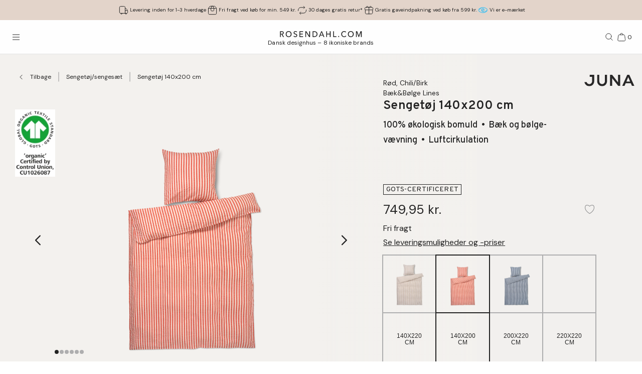

--- FILE ---
content_type: text/html; charset=utf-8
request_url: https://www.rosendahl.com/da/dk/juna/produkter/jun-baekboelge-lines-bed-linen-chilibirch-140x200-cm-636664
body_size: 62213
content:
<!DOCTYPE html><html><head><meta name="p:domain_verify" content="33d045390d3707832bbe5c3fb5373356"/><title class="jsx-3583360628">JUNA Bæk&amp;Bølge Lines Sengetøj 140x200 cm chili/birk</title><meta name="viewport" content="initial-scale=1.0, width=device-width" class="jsx-3583360628"/><meta charSet="utf-8"/><meta name="description" content="Find JUNA Bæk&amp;Bølge Lines Sengetøj 140x200 cm chili/birk DK og mange andre designs. Dekorer dit hjem med dansk design i høj kvalitet fra JUNA"/><link rel="canonical" href="https://www.rosendahl.com/da/dk/juna/produkter/jun-baekboelge-lines-bed-linen-chilibirch-140x200-cm-636664"/><link rel="alternate" href="https://www.rosendahl.com/en/intl/juna/products/jun-baekboelge-lines-bed-linen-chilibirch-140x200-cm-636664" hrefLang="en"/><link rel="alternate" href="https://www.rosendahl.com/da/dk/juna/produkter/jun-baekboelge-lines-bed-linen-chilibirch-140x200-cm-636664" hrefLang="da-DK"/><link rel="alternate" href="https://www.rosendahl.com/de/de/juna/produkte/jun-baekboelge-lines-bed-linen-chilibirch-140x200-cm-636664" hrefLang="de-DE"/><link rel="alternate" href="https://www.rosendahl.com/sv/se/juna/produkter/jun-baekboelge-lines-bed-linen-chilibirch-140x200-cm-636664" hrefLang="sv-SE"/><meta property="og:title" content="JUNA Bæk&amp;Bølge Lines Sengetøj 140x200 cm chili/birk"/><meta property="og:description" content="Find JUNA Bæk&amp;Bølge Lines Sengetøj 140x200 cm chili/birk DK og mange andre designs. Dekorer dit hjem med dansk design i høj kvalitet fra JUNA"/><meta property="og:url" content="https://www.rosendahl.com/da/dk/juna/produkter/jun-baekboelge-lines-bed-linen-chilibirch-140x200-cm-636664"/><meta property="og:type" content="og:product"/><meta property="og:locale" content="da"/><meta property="og:image" content="https://imagebank.rosendahl.com/cdn/xZcHg5/JUNA-BaekBoelge-Lines-Sengetoej-ChiliBirk-636664-xZcHg5.png?d=6837"/><meta property="product:price:amount" content="749.95"/><meta property="product:price:currency" content="DKK"/><script type="application/ld+json">{"@context":"http://www.schema.org","@type":"Organization","name":"Rosendahl.com","url":"https://www.rosendahl.com","logo":"https://www.rosendahl.com/assets/logos/logo.svg"}</script><script type="application/ld+json">{"@context":"https://schema.org","@type":"BreadcrumbList","itemListElement":[{"@type":"ListItem","position":1,"name":"JUNA","item":"https://www.rosendahl.com/da/dk/juna"},{"@type":"ListItem","position":2,"name":"Produkter","item":"https://www.rosendahl.com/da/dk/juna/produkter"},{"@type":"ListItem","position":3,"name":"Sengetøj 140x200 cm"}]}</script><script type="application/ld+json">{"@context":"http://schema.org","@type":"Product","sku":"636664","name":"Sengetøj 140x200 cm","url":"https://www.rosendahl.com/da/dk/juna/produkter/jun-baekboelge-lines-bed-linen-chilibirch-140x200-cm-636664","image":"https://imagebank.rosendahl.com/cdn/xZcHg5/JUNA-BaekBoelge-Lines-Sengetoej-ChiliBirk-636664-xZcHg5.png?d=6837","brand":"JUNA","category":"Sengetøj","description":"","offers":{"@type":"Offer","price":"749.95","priceCurrency":"DKK"}}</script><meta name="theme-color" content="#E3D4CA"/><meta name="next-head-count" content="22"/><link rel="apple-touch-icon" sizes="180x180" href="/assets/favicon/apple-touch-icon.png"/><link rel="icon" type="image/png" sizes="32x32" href="/assets/favicon/favicon-32x32.png"/><link rel="icon" type="image/png" sizes="16x16" href="/assets/favicon/favicon-16x16.png"/><link rel="manifest" href="/assets/favicon/site.webmanifest"/><link rel="stylesheet" data-href="https://fonts.googleapis.com/css2?family=DM+Sans:ital,wght@0,400;0,500;0,700;1,400&amp;display=swap"/><link rel="stylesheet" data-href="https://fonts.googleapis.com/css2?family=Cormorant+Garamond:ital,wght@0,300;0,400;0,500;0,700;1,400;1,500;1,700&amp;display=swap"/><link rel="stylesheet" data-href="https://fonts.googleapis.com/css2?family=Roboto:ital,wght@0,300;0,400;0,500;0,700;1,300;1,400;1,500;1,700&amp;display=swap"/><link rel="stylesheet" data-href="https://fonts.googleapis.com/css2?family=Inter:wght@300;500&amp;family=Poppins:ital,wght@0,300;0,400;0,500;0,700;1,400;1,500;1,700&amp;display=swap"/><link rel="stylesheet" data-href="https://fonts.googleapis.com/css2?family=EB+Garamond:ital,wght@0,500;0,700;1,500;1,700&amp;display=swap"/><link rel="stylesheet" data-href="https://fonts.googleapis.com/css2?family=Barlow+Condensed:ital,wght@0,300;0,400;0,500;0,600;0,700;1,300;1,400;1,500;1,600;1,700&amp;display=swap"/><link rel="stylesheet" data-href="https://fonts.googleapis.com/css2?family=Overpass:ital,wght@0,400;0,500;0,600;0,700;1,400;1,500;1,600;1,700&amp;display=swap"/><link rel="stylesheet" data-href="https://fonts.googleapis.com/css2?family=Spartan:wght@600;700&amp;display=swap"/><link rel="stylesheet" data-href="https://fonts.googleapis.com/css2?family=STIX+Two+Text:ital,wght@0,400;0,500;0,600;0,700;1,400;1,500;1,600;1,700&amp;display=swap"/><link rel="stylesheet" data-href="https://fonts.googleapis.com/css2?family=Source+Sans+Pro:ital,wght@0,300;0,400;0,600;0,700;1,300;1,400;1,600;1,700&amp;display=swap"/><meta name="msapplication-TileColor" content="#ffffff"/><meta name="msapplication-TileImage" content="/assets/favicon/favicon-144x144.png"/><meta name="msapplication-config" content="/assets/faviconbrowserconfig.xml"/><style data-emotion="css-global ajebo6">html,body,div,span,applet,object,iframe,h1,h2,h3,h4,h5,h6,p,blockquote,pre,a,abbr,acronym,address,big,cite,code,del,dfn,em,img,ins,kbd,q,s,samp,small,strike,strong,sub,sup,tt,var,b,u,i,center,dl,dt,dd,ol,ul,li,fieldset,form,label,legend,table,caption,tbody,tfoot,thead,tr,th,td,article,aside,canvas,details,embed,figure,figcaption,footer,header,hgroup,menu,nav,output,ruby,section,summary,time,mark,audio,video{margin:0;padding:0;border:0;font-size:100%;font:inherit;vertical-align:baseline;}article,aside,details,figcaption,figure,footer,header,hgroup,menu,nav,section{display:block;}body{line-height:1;}ol,ul{list-style:none;}blockquote,q{quotes:none;}blockquote:before,blockquote:after,q:before,q:after{content:'';content:none;}table{border-collapse:collapse;border-spacing:0;}html{--grid-gutter-xs:20px;--grid-gutter-md:30px;--grid-gutter:var(--grid-gutter-xs);--grid-column-count-xs:4;--grid-column-count-md:12;--grid-column-count:var(--grid-column-count-xs);--grid-layout-width:calc(100vw - var(--scrollbar-width));--grid-column:calc((var(--grid-layout-width) + var(--grid-gutter)) / var(--grid-column-count));--grid-row:80px;}@media (min-width: 1024px){html{--grid-gutter:var(--grid-gutter-md);--grid-column-count:var(--grid-column-count-md);--grid-row:100px;}}@font-face{font-family:'Metropolis';src:url('/assets/fonts/metropolis/Metropolis-Light.otf');src:local('Metropolis-Light.otf') format('OpenType'),url('/assets/fonts/metropolis/Metropolis-Light.otf') format('OpenType');font-weight:300;font-style:normal;font-display:swap;}@font-face{font-family:'Metropolis';src:url('/assets/fonts/metropolis/Metropolis-LightItalic.otf');src:local('Metropolis-LightItalic.otf') format('OpenType'),url('/assets/fonts/metropolis/Metropolis-LightItalic.otf') format('OpenType');font-weight:300;font-style:italic;font-display:swap;}@font-face{font-family:'Metropolis';src:url('/assets/fonts/metropolis/Metropolis-Medium.otf');src:local('Metropolis-Medium.otf') format('OpenType'),url('/assets/fonts/metropolis/Metropolis-Medium.otf') format('OpenType');font-weight:500;font-style:normal;font-display:swap;}@font-face{font-family:'Metropolis';src:url('/assets/fonts/metropolis/Metropolis-MediumItalic.otf');src:local('Metropolis-MediumItalic.otf') format('OpenType'),url('/assets/fonts/metropolis/Metropolis-MediumItalic.otf') format('OpenType');font-weight:500;font-style:italic;font-display:swap;}@font-face{font-family:'Metropolis';src:url('/assets/fonts/metropolis/Metropolis-Regular.otf');src:local('Metropolis-Regular.otf') format('OpenType'),url('/assets/fonts/metropolis/Metropolis-Regular.otf') format('OpenType');font-weight:400;font-style:normal;font-display:swap;font-style:normal;}@font-face{font-family:'Metropolis';src:url('/assets/fonts/metropolis/Metropolis-RegularItalic.otf');src:local('Metropolis-RegularItalic.otf') format('OpenType'),url('/assets/fonts/metropolis/Metropolis-RegularItalic.otf') format('OpenType');font-weight:400;font-style:italic;font-display:swap;font-style:italic;}@font-face{font-family:'Metropolis';src:url('/assets/fonts/metropolis/Metropolis-SemiBold.otf');src:local('Metropolis-SemiBold.otf') format('OpenType'),url('/assets/fonts/metropolis/Metropolis-SemiBold.otf') format('OpenType');font-weight:700;font-style:normal;font-display:swap;}@font-face{font-family:'Metropolis';src:url('/assets/fonts/metropolis/Metropolis-SemiBoldItalic.otf');src:local('Metropolis-SemiBoldItalic.otf') format('OpenType'),url('/assets/fonts/metropolis/Metropolis-SemiBoldItalic.otf') format('OpenType');font-weight:700;font-style:italic;font-display:swap;}@font-face{font-family:'rdgsymbolsregular';src:url('/assets/fonts/rdgsymbols/RDGSymbols.ttf');font-display:block;}html{--top-menu-height:68px;--navigation-pane-width:clamp(300px, 80%, 480px);--icon-stroke-thickness:1;--row-gap:var(--grid-row);--brand-logo-width:80px;height:100%;box-sizing:border-box;-webkit-hyphens:auto;-moz-hyphens:auto;-ms-hyphens:auto;hyphens:auto;-webkit-font-smoothing:antialiased;-moz-osx-font-smoothing:grayscale;}@media (min-width: 1024px){html{--brand-logo-width:100px;}}@media (min-width: 1367px){html{--navigation-pane-width:280px;--top-menu-height:117px;}}@media only screen and (-moz-min-device-pixel-ratio: 2),only screen and (-o-min-device-pixel-ratio: 2/1),only screen and (-webkit-min-device-pixel-ratio: 2),only screen and (min-device-pixel-ratio: 2){html{--icon-stroke-thickness:1.25;}}*,*:before,*:after{box-sizing:inherit;}body{line-height:1.75;font-family:'DM Sans',Helvetica,Arial,sans-serif;height:100%;margin:0;overflow-y:scroll;background-color:#FFFFFF;}html,body{height:100%;}html #dixa-iframe-wrapper>#dixa-widget-wrapper,body #dixa-iframe-wrapper>#dixa-widget-wrapper{z-index:200!important;}@media (max-width: 599px){html #dixa-iframe-wrapper>#dixa-widget-wrapper,body #dixa-iframe-wrapper>#dixa-widget-wrapper{-webkit-transform:scale(0.66);-moz-transform:scale(0.66);-ms-transform:scale(0.66);transform:scale(0.66);}}html.noScroll,html.noScroll body{overflow:hidden;}input:-webkit-autofill,input:-webkit-autofill:hover,input:-webkit-autofill:focus,input:-webkit-autofill:active{-webkit-box-shadow:0 0 0 30px #f7f8f8 inset!important;}</style><script id="CookieConsentAdvancedGTagInitiator" type="text/javascript" data-nscript="beforeInteractive">
						window.dataLayer = window.dataLayer || [];
						
						function gtag() {
							dataLayer.push(arguments);
						}
						
						gtag(
							'consent',
							'default',
							{
								'ad_storage': 'denied',
								'ad_user_data': 'denied',
								'ad_personalization': 'denied',
								'analytics_storage': 'denied',
								'wait_for_update': 500,
							}
						);
						
						gtag('set', 'ads_data_redaction', true);
					</script><noscript data-n-css=""></noscript><script defer="" nomodule="" src="/_next/static/chunks/polyfills-42372ed130431b0a.js"></script><script id="CookieConsent" src="https://policy.app.cookieinformation.com/uc.js" type="text/javascript" data-culture="DA" data-gcm-version="2.0" defer="" data-nscript="beforeInteractive"></script><script src="/_next/static/chunks/webpack-f39f5e419fae0263.js" defer=""></script><script src="/_next/static/chunks/framework-bdc0f305cf1103b9.js" defer=""></script><script src="/_next/static/chunks/main-60fbd28dcc331843.js" defer=""></script><script src="/_next/static/chunks/pages/_app-5aa10d33d81be28c.js" defer=""></script><script src="/_next/static/chunks/8093-5357c030f545ce97.js" defer=""></script><script src="/_next/static/chunks/pages/%5B%5B...slug%5D%5D-e271a3a3a2637445.js" defer=""></script><script src="/_next/static/5426/_buildManifest.js" defer=""></script><script src="/_next/static/5426/_ssgManifest.js" defer=""></script><style id="__jsx-3583360628">html{--scrollbar-width:0px}body{font-family:Overpass, Arial, sans-serif;font-size:clamp(18px, 1.3167520117044622vw, 20px);color:#222222}</style><link rel="stylesheet" href="https://fonts.googleapis.com/css2?family=DM+Sans:ital,wght@0,400;0,500;0,700;1,400&display=swap"/><link rel="stylesheet" href="https://fonts.googleapis.com/css2?family=Cormorant+Garamond:ital,wght@0,300;0,400;0,500;0,700;1,400;1,500;1,700&display=swap"/><link rel="stylesheet" href="https://fonts.googleapis.com/css2?family=Roboto:ital,wght@0,300;0,400;0,500;0,700;1,300;1,400;1,500;1,700&display=swap"/><link rel="stylesheet" href="https://fonts.googleapis.com/css2?family=Inter:wght@300;500&family=Poppins:ital,wght@0,300;0,400;0,500;0,700;1,400;1,500;1,700&display=swap"/><link rel="stylesheet" href="https://fonts.googleapis.com/css2?family=EB+Garamond:ital,wght@0,500;0,700;1,500;1,700&display=swap"/><link rel="stylesheet" href="https://fonts.googleapis.com/css2?family=Barlow+Condensed:ital,wght@0,300;0,400;0,500;0,600;0,700;1,300;1,400;1,500;1,600;1,700&display=swap"/><link rel="stylesheet" href="https://fonts.googleapis.com/css2?family=Overpass:ital,wght@0,400;0,500;0,600;0,700;1,400;1,500;1,600;1,700&display=swap"/><link rel="stylesheet" href="https://fonts.googleapis.com/css2?family=Spartan:wght@600;700&display=swap"/><link rel="stylesheet" href="https://fonts.googleapis.com/css2?family=STIX+Two+Text:ital,wght@0,400;0,500;0,600;0,700;1,400;1,500;1,600;1,700&display=swap"/><link rel="stylesheet" href="https://fonts.googleapis.com/css2?family=Source+Sans+Pro:ital,wght@0,300;0,400;0,600;0,700;1,300;1,400;1,600;1,700&display=swap"/></head><body><noscript><iframe src="https://www.googletagmanager.com/ns.html?id=GTM-W8BNPG5" height="0" width="0" style="display:none;visibility:hidden"></iframe></noscript><div id="__next"><style data-emotion="css atj20r">.css-atj20r{position:fixed;top:0;right:0;bottom:0;left:0;background:#222222;opacity:0;visibility:hidden;z-index:199;-webkit-transition:opacity cubic-bezier(0.35, 0, 0.15, 1) 150ms,visibility 0s 150ms;transition:opacity cubic-bezier(0.35, 0, 0.15, 1) 150ms,visibility 0s 150ms;}</style><div aria-hidden="true" class="css-atj20r eh0qcjh0"></div><style data-emotion="css 66waq4">.css-66waq4{position:relative;display:grid;grid-template-columns:minmax(0, 1fr);grid-template-rows:40px var(--top-menu-height) auto auto;}@media (min-width: 1367px){.css-66waq4{grid-template-rows:40px var(--top-menu-height) auto auto;}}</style><header class="css-66waq4 eh0qcjh2"><style data-emotion="css u7zues">.css-u7zues{width:100%;height:40px;background-color:#E3D4CA;display:-webkit-box;display:-webkit-flex;display:-ms-flexbox;display:flex;-webkit-align-items:center;-webkit-box-align:center;-ms-flex-align:center;align-items:center;-webkit-box-pack:center;-ms-flex-pack:center;-webkit-justify-content:center;justify-content:center;z-index:200;overflow:hidden;}.css-u7zues>*{color:#222222;}</style><nav aria-label="Meta Header" class="css-u7zues e1tfldjb0"><style data-emotion="css 1gbthvd">.css-1gbthvd{margin-left:20px;position:relative;min-height:24px;overflow:hidden;width:100%;}.css-1gbthvd .e139c3wi0{font-family:'DM Sans',Helvetica,Arial,sans-serif;line-height:1.66666667;font-weight:400;font-size:clamp(10px, 0.7315288953913679vw, 12px);min-height:0;margin-bottom:0;color:inherit;}@media (min-width: 1024px){.css-1gbthvd{text-align:center;margin-left:0;width:100%;-webkit-box-pack:space-around;-ms-flex-pack:space-around;-webkit-justify-content:space-around;justify-content:space-around;}}</style><div class="css-1gbthvd e1hujh0q0"><style data-emotion="css 1txidtj">.css-1txidtj{position:relative;width:100%;min-height:24px;}</style><div class="css-1txidtj evjr4rh0"><style data-emotion="css 1fw81sp">.css-1fw81sp{position:absolute;visibility:hidden;white-space:nowrap;width:-webkit-max-content;width:-moz-max-content;width:max-content;}</style><div class="css-1fw81sp evjr4rh3"><style data-emotion="css awatry">.css-awatry{display:-webkit-box;display:-webkit-flex;display:-ms-flexbox;display:flex;-webkit-align-items:center;-webkit-box-align:center;-ms-flex-align:center;align-items:center;-webkit-box-pack:center;-ms-flex-pack:center;-webkit-justify-content:center;justify-content:center;-webkit-box-flex-wrap:nowrap;-webkit-flex-wrap:nowrap;-ms-flex-wrap:nowrap;flex-wrap:nowrap;overflow:hidden;width:100%;max-width:100%;}@media (min-width: 1024px){.css-awatry{gap:20px;}}@media (min-width: 600px){.css-awatry{gap:40px;}}</style><div class="css-awatry e1qewcih0"><style data-emotion="css hk2vqk">.css-hk2vqk{display:-webkit-box;display:-webkit-flex;display:-ms-flexbox;display:flex;-webkit-align-items:center;-webkit-box-align:center;-ms-flex-align:center;align-items:center;gap:5px;-webkit-flex-shrink:0;-ms-flex-negative:0;flex-shrink:0;min-width:0;}.css-hk2vqk .e139c3wi0{font-family:'DM Sans',Helvetica,Arial,sans-serif;line-height:1.66666667;font-weight:400;font-size:clamp(10px, 0.7315288953913679vw, 12px);min-height:0;margin-bottom:0;white-space:nowrap;overflow:hidden;text-overflow:ellipsis;color:inherit;}</style><div class="css-hk2vqk e1qewcih1"><style data-emotion="css gmuwbf">.css-gmuwbf{display:-webkit-box;display:-webkit-flex;display:-ms-flexbox;display:flex;-webkit-align-items:center;-webkit-box-align:center;-ms-flex-align:center;align-items:center;-webkit-box-pack:center;-ms-flex-pack:center;-webkit-justify-content:center;justify-content:center;}</style><style data-emotion="css srjk1z">.css-srjk1z{display:-webkit-box;display:-webkit-flex;display:-ms-flexbox;display:flex;-webkit-align-items:center;-webkit-box-align:center;-ms-flex-align:center;align-items:center;-webkit-box-pack:center;-ms-flex-pack:center;-webkit-justify-content:center;justify-content:center;}</style><style data-emotion="css xzm4f0">.css-xzm4f0{width:var(--icon-size);height:var(--icon-size);margin:0;margin-top:calc(var(--icon-size) * var(--icon-offset-top, 0) * -1);margin-bottom:calc(var(--icon-size) * var(--icon-offset-bottom, 0) * -1);margin-left:calc(var(--icon-size) * var(--icon-offset-left, 0) * -1);margin-right:calc(var(--icon-size) * var(--icon-offset-right, 0) * -1);-webkit-flex:0 0 auto;-ms-flex:0 0 auto;flex:0 0 auto;--icon-size:25px;--icon-stroke-width:calc(1 * var(--icon-stroke-thickness));display:-webkit-box;display:-webkit-flex;display:-ms-flexbox;display:flex;-webkit-align-items:center;-webkit-box-align:center;-ms-flex-align:center;align-items:center;-webkit-box-pack:center;-ms-flex-pack:center;-webkit-justify-content:center;justify-content:center;}.css-xzm4f0 svg{width:100%;height:100%;}</style><figure aria-label="delivery_truck" class="evjr4rh4 css-xzm4f0 e1vh6z0k0"><svg width="25px" height="25px" viewBox="0 0 25 25" version="1.1" xmlns="http://www.w3.org/2000/svg"><use href="/assets/sprite.svg#delivery_truck"></use></svg></figure><style data-emotion="css udxlfn">.css-udxlfn .e139c3wi0{font-family:'DM Sans',Helvetica,Arial,sans-serif;line-height:1.66666667;font-weight:400;font-size:clamp(10px, 0.7315288953913679vw, 12px);min-height:0;margin-bottom:0;color:inherit;}.css-udxlfn.css-udxlfn a,.css-udxlfn.css-udxlfn a:visited,.css-udxlfn.css-udxlfn a:active{-webkit-text-decoration:none;text-decoration:none;color:inherit;}</style><div class="css-udxlfn e1qewcih2"><style data-emotion="css 4lar3t">.css-4lar3t{isolation:isolate;}.css-4lar3t img{width:100%;height:auto;}.css-4lar3t p,.css-4lar3t ol,.css-4lar3t ul,.css-4lar3t pre,.css-4lar3t table,.css-4lar3t .ek57bjo0{margin-bottom:15px;}.css-4lar3t p{min-height:1em;}.css-4lar3t a{margin-bottom:10px;}.css-4lar3t li{margin-bottom:10px;}.css-4lar3t ol{padding-left:25px;list-style:decimal;}.css-4lar3t ul{padding-left:25px;list-style:disc;}.css-4lar3t code{font-family:monospace;}.css-4lar3t pre{background-color:#F1F2F2;padding:15px;font-family:monospace;}.css-4lar3t .ek57bjo0:not(:first-of-type){margin-top:0.75em;}</style><div class="css-4lar3t e1lhm8yu1"><style data-emotion="css lhdfua">.css-lhdfua{font-family:'DM Sans',Helvetica,Arial,sans-serif;line-height:1.66666667;font-weight:400;font-size:clamp(18px, 1.3167520117044622vw, 20px);margin-bottom:0;margin-top:0;}.css-lhdfua img{max-width:100%;height:auto;}</style><p class="css-lhdfua e139c3wi0"><style data-emotion="css 2ajczp">.css-2ajczp{-webkit-text-decoration:none;text-decoration:none;color:inherit;,fontWeight:500;}.e1lhm8yu1 .css-2ajczp{-webkit-text-decoration:underline;text-decoration:underline;}.e1lhm8yu1 .css-2ajczp:hover,.e1lhm8yu1 .css-2ajczp:focus{-webkit-text-decoration:none;text-decoration:none;}</style><a weight="medium" class="css-2ajczp e2oyvdu1" href="/da/dk/information/fragt-og-levering">Levering inden for 1-3 hverdage</a></p></div></div></div><div class="css-hk2vqk e1qewcih1"><figure aria-label="package" class="evjr4rh4 css-xzm4f0 e1vh6z0k0"><svg width="25px" height="25px" viewBox="0 0 25 25" version="1.1" xmlns="http://www.w3.org/2000/svg"><use href="/assets/sprite.svg#package"></use></svg></figure><div class="css-udxlfn e1qewcih2"><div class="css-4lar3t e1lhm8yu1"><p class="css-lhdfua e139c3wi0"><a weight="medium" class="css-2ajczp e2oyvdu1" href="/da/dk/information/fragt-og-levering">Fri fragt ved køb for min. 549 kr.</a></p></div></div></div><div class="css-hk2vqk e1qewcih1"><figure aria-label="return" class="evjr4rh4 css-xzm4f0 e1vh6z0k0"><svg width="25px" height="25px" viewBox="0 0 25 25" version="1.1" xmlns="http://www.w3.org/2000/svg"><use href="/assets/sprite.svg#return"></use></svg></figure><div class="css-udxlfn e1qewcih2"><div class="css-4lar3t e1lhm8yu1"><p class="css-lhdfua e139c3wi0"><a weight="medium" class="css-2ajczp e2oyvdu1" href="/da/dk/information/fortrydelse-og-retur">30 dages gratis retur*</a></p></div></div></div><div class="css-hk2vqk e1qewcih1"><figure aria-label="giftwrapping" class="evjr4rh4 css-xzm4f0 e1vh6z0k0"><svg width="25px" height="25px" viewBox="0 0 25 25" version="1.1" xmlns="http://www.w3.org/2000/svg"><use href="/assets/sprite.svg#giftwrapping"></use></svg></figure><div class="css-udxlfn e1qewcih2"><div class="css-4lar3t e1lhm8yu1"><p class="css-lhdfua e139c3wi0">Gratis gaveindpakning ved køb fra 599 kr.</p></div></div></div><div class="css-hk2vqk e1qewcih1"><figure aria-label="E-mærket" class="evjr4rh4 css-xzm4f0 e1vh6z0k0"><img alt="E-mærket" loading="lazy" width="20" height="20" decoding="async" data-nimg="1" style="color:transparent;width:20px;height:20px" src="/assets/logos-external/e-maerket-06.svg"/></figure><div class="css-udxlfn e1qewcih2"><div class="css-4lar3t e1lhm8yu1"><p class="css-lhdfua e139c3wi0"><style data-emotion="css 1xgw90q">.css-1xgw90q{-webkit-text-decoration:none;text-decoration:none;color:inherit;}.css-1xgw90q,.e1lhm8yu1 .css-1xgw90q{-webkit-text-decoration:underline;text-decoration:underline;}.css-1xgw90q:hover,.e1lhm8yu1 .css-1xgw90q:hover,.css-1xgw90q:focus,.e1lhm8yu1 .css-1xgw90q:focus{-webkit-text-decoration:none;text-decoration:none;}</style><a href="https://certifikat.emaerket.dk/rosendahl.com" target="_blank" class="css-1xgw90q e2oyvdu0">Vi er e-mærket</a></p></div></div></div></div></div><style data-emotion="css uwlm7j">.css-uwlm7j{position:relative;width:100%;opacity:0;visibility:hidden;-webkit-transition:opacity 0.2s ease-in-out;transition:opacity 0.2s ease-in-out;}</style><div style="opacity:0;transition:opacity 0.1s ease" class="css-uwlm7j evjr4rh2"><style data-emotion="css 1odxewh">.css-1odxewh{position:relative;display:-webkit-box;display:-webkit-flex;display:-ms-flexbox;display:flex;-webkit-align-items:center;-webkit-box-align:center;-ms-flex-align:center;align-items:center;-webkit-box-pack:center;-ms-flex-pack:center;-webkit-justify-content:center;justify-content:center;width:100%;min-height:24px;overflow:hidden;text-align:center;}.css-1odxewh .e139c3wi0{font-family:'DM Sans',Helvetica,Arial,sans-serif;line-height:1.35;font-weight:400;font-size:clamp(10px, 0.7315288953913679vw, 12px);min-height:0;margin-bottom:0;text-align:center;color:inherit;}@media (min-width: 1024px){.css-1odxewh{text-align:center;margin-left:0;width:100%;-webkit-box-pack:center;-ms-flex-pack:center;-webkit-justify-content:center;justify-content:center;}}</style><div class="css-1odxewh e1y2csxa0"><div style="transform:translateY(-120%)"><style data-emotion="css vs71hg">.css-vs71hg{display:-webkit-box;display:-webkit-flex;display:-ms-flexbox;display:flex;-webkit-align-items:center;-webkit-box-align:center;-ms-flex-align:center;align-items:center;-webkit-box-pack:center;-ms-flex-pack:center;-webkit-justify-content:center;justify-content:center;gap:5px;width:100%;text-align:center;}@media (min-width: 1024px){.css-vs71hg{-webkit-box-pack:center;-ms-flex-pack:center;-webkit-justify-content:center;justify-content:center;}}</style><div class="css-vs71hg e1y2csxa1"><figure aria-label="delivery_truck" class="evjr4rh4 css-xzm4f0 e1vh6z0k0"><svg width="25px" height="25px" viewBox="0 0 25 25" version="1.1" xmlns="http://www.w3.org/2000/svg"><use href="/assets/sprite.svg#delivery_truck"></use></svg></figure><style data-emotion="css ok0bbm">.css-ok0bbm{display:-webkit-box;display:-webkit-flex;display:-ms-flexbox;display:flex;-webkit-align-items:center;-webkit-box-align:center;-ms-flex-align:center;align-items:center;-webkit-box-pack:center;-ms-flex-pack:center;-webkit-justify-content:center;justify-content:center;text-align:center;width:100%;}.css-ok0bbm .e139c3wi0{font-family:'DM Sans',Helvetica,Arial,sans-serif;line-height:1.35;font-weight:400;font-size:clamp(10px, 0.7315288953913679vw, 12px);min-height:0;margin-bottom:0;color:inherit;text-align:center;width:100%;}</style><div class="css-ok0bbm e1y2csxa2"><div class="css-4lar3t e1lhm8yu1"><p class="css-lhdfua e139c3wi0"><a weight="medium" class="css-2ajczp e2oyvdu1" href="/da/dk/information/fragt-og-levering">Levering inden for 1-3 hverdage</a></p></div></div></div></div></div></div></div></div></nav><style data-emotion="css ljffjl">.css-ljffjl{font-family:'DM Sans',Helvetica,Arial,sans-serif;line-height:1.66666667;font-weight:400;font-size:clamp(18px, 1.3167520117044622vw, 20px);display:grid;grid-template-columns:65px 1fr 65px;-webkit-align-items:center;-webkit-box-align:center;-ms-flex-align:center;align-items:center;position:relative;z-index:200;width:100%;padding-left:10px;padding-right:10px;background:#FEFEFE;border-bottom:1px solid #E2E3E4;}@media (min-width: 600px){.css-ljffjl{padding-left:20px;padding-right:20px;}}@media (min-width: 1367px){.css-ljffjl{grid-template-columns:auto 1fr auto;gap:10px;height:81px;padding-right:40px;padding-left:40px;}}</style><div class="css-ljffjl eh0qcjh1"><style data-emotion="css bxsj8y">.css-bxsj8y{-webkit-align-self:center;-ms-flex-item-align:center;align-self:center;}@media (min-width: 1367px){.css-bxsj8y{display:none;}}</style><div class="css-bxsj8y e1qxyvh70"><style data-emotion="css djxrne">.css-djxrne{-webkit-align-items:center;-webkit-box-align:center;-ms-flex-align:center;align-items:center;-webkit-appearance:none;-moz-appearance:none;-ms-appearance:none;appearance:none;border:none;display:-webkit-inline-box;display:-webkit-inline-flex;display:-ms-inline-flexbox;display:inline-flex;-webkit-flex-shrink:0;-ms-flex-negative:0;flex-shrink:0;line-height:1;letter-spacing:0;margin:0;padding:0;text-rendering:inherit;-webkit-text-decoration:none;text-decoration:none;-webkit-user-select:none;-webkit-user-select:none;-moz-user-select:none;-ms-user-select:none;user-select:none;-webkit-tap-highlight-color:rgba(0,0,0,0);cursor:pointer;border-radius:0;background-color:transparent;color:inherit;outline-offset:2px;--button-size:24px;position:relative;box-sizing:border-box;display:block;width:var(--button-size);height:var(--button-size);padding:5px;transform-origin:50% 50%;will-change:transform,top;}.css-djxrne .e1qxyvh71:nth-of-type(1){top:calc(50% - 5px);-webkit-transform:translate(0, -50%) rotate(0);-moz-transform:translate(0, -50%) rotate(0);-ms-transform:translate(0, -50%) rotate(0);transform:translate(0, -50%) rotate(0);-webkit-transition:top 250ms 150ms,-webkit-transform 150ms;transition:top 250ms 150ms,transform 150ms;}.css-djxrne .e1qxyvh71:nth-of-type(2){top:50%;-webkit-transform:translate(0, -50%) scaleX(1);-moz-transform:translate(0, -50%) scaleX(1);-ms-transform:translate(0, -50%) scaleX(1);transform:translate(0, -50%) scaleX(1);-webkit-transition:-webkit-transform 0s 150ms;transition:transform 0s 150ms;}.css-djxrne .e1qxyvh71:nth-of-type(3){top:calc(50% + 5px);-webkit-transform:translate(0, -50%) rotate(0);-moz-transform:translate(0, -50%) rotate(0);-ms-transform:translate(0, -50%) rotate(0);transform:translate(0, -50%) rotate(0);-webkit-transition:top 250ms 150ms,-webkit-transform 150ms;transition:top 250ms 150ms,transform 150ms;}</style><button aria-expanded="false" aria-controls="rdg-navigation" aria-label="Åbn menuen" class="css-djxrne e1qxyvh72"><style data-emotion="css ssg1d7">.css-ssg1d7{position:absolute;left:5px;right:5px;display:block;height:1px;background:#222222;transform-origin:center center;}</style><span class="css-ssg1d7 e1qxyvh71"></span><span class="css-ssg1d7 e1qxyvh71"></span><span class="css-ssg1d7 e1qxyvh71"></span><span style="position:absolute;border:0;width:1px;height:1px;padding:0;margin:-1px;overflow:hidden;clip:rect(0, 0, 0, 0);white-space:nowrap;word-wrap:normal">Åbn menuen</span></button></div><style data-emotion="css zjdh7n">.css-zjdh7n{display:-webkit-box;display:-webkit-flex;display:-ms-flexbox;display:flex;-webkit-flex-direction:column;-ms-flex-direction:column;flex-direction:column;-webkit-align-items:center;-webkit-box-align:center;-ms-flex-align:center;align-items:center;justify-self:center;margin-top:5px;}@media (min-width: 1367px){.css-zjdh7n{-webkit-align-items:flex-start;-webkit-box-align:flex-start;-ms-flex-align:flex-start;align-items:flex-start;justify-self:start;margin-top:0;}}</style><style data-emotion="css 1e8f33d">.css-1e8f33d{-webkit-text-decoration:none;text-decoration:none;color:inherit;,fontWeight:500;display:-webkit-box;display:-webkit-flex;display:-ms-flexbox;display:flex;-webkit-flex-direction:column;-ms-flex-direction:column;flex-direction:column;-webkit-align-items:center;-webkit-box-align:center;-ms-flex-align:center;align-items:center;justify-self:center;margin-top:5px;}.e1lhm8yu1 .css-1e8f33d{-webkit-text-decoration:underline;text-decoration:underline;}.e1lhm8yu1 .css-1e8f33d:hover,.e1lhm8yu1 .css-1e8f33d:focus{-webkit-text-decoration:none;text-decoration:none;}@media (min-width: 1367px){.css-1e8f33d{-webkit-align-items:flex-start;-webkit-box-align:flex-start;-ms-flex-align:flex-start;align-items:flex-start;justify-self:start;margin-top:0;}}</style><a weight="medium" class="e11x7le0 css-1e8f33d e2oyvdu1" href="/da/dk"><style data-emotion="css pgstup">.css-pgstup{height:12px;}@media (min-width: 1367px){.css-pgstup{height:15px;}}</style><svg xmlns="http://www.w3.org/2000/svg" viewBox="0 0 191 14" class="css-pgstup e11x7le1"><path fill="#222" fill-rule="evenodd" d="M2.127 6.137H4.2a6 6 0 0 0 1.182-.113q.546-.111.955-.364.41-.253.646-.655t.236-1.001q0-.6-.236-1.001a1.86 1.86 0 0 0-.628-.646 2.7 2.7 0 0 0-.918-.346 6 6 0 0 0-1.11-.103h-2.2zm0 7.446H.326V.337h4.129q.927 0 1.764.196.836.197 1.464.627.627.43.991 1.132t.364 1.712q0 1.459-.873 2.357T5.91 7.502l3.6 6.08H7.329L4.054 7.69H2.127zM25.26 6.94q0-1.084-.345-2.049a5.2 5.2 0 0 0-.982-1.693 4.6 4.6 0 0 0-1.537-1.15q-.9-.421-2.028-.421-1.11 0-2.01.42-.9.422-1.528 1.151a5.3 5.3 0 0 0-.973 1.693 6 6 0 0 0-.345 2.05q0 1.103.345 2.076a5.1 5.1 0 0 0 .982 1.693q.637.72 1.528 1.132t2 .411 2.02-.411a4.5 4.5 0 0 0 1.546-1.132q.636-.72.982-1.693.345-.973.345-2.077m1.946 0q0 1.534-.518 2.816a6.7 6.7 0 0 1-1.428 2.207 6.4 6.4 0 0 1-2.164 1.44 7.1 7.1 0 0 1-2.728.515q-1.473 0-2.72-.514a6.4 6.4 0 0 1-2.155-1.44 6.6 6.6 0 0 1-1.418-2.208q-.51-1.282-.51-2.816 0-1.553.51-2.834a6.4 6.4 0 0 1 1.418-2.19A6.4 6.4 0 0 1 17.65.506 7.2 7.2 0 0 1 20.369 0a7.2 7.2 0 0 1 2.728.505 6.4 6.4 0 0 1 2.164 1.413 6.5 6.5 0 0 1 1.428 2.189q.518 1.281.518 2.834m11.586-4.153a2.9 2.9 0 0 0-1.037-.889 3.1 3.1 0 0 0-1.473-.346q-.437 0-.882.122a2.4 2.4 0 0 0-.81.392q-.364.272-.59.674-.228.403-.228.964 0 .542.209.907.21.365.564.617.354.253.837.43.48.179 1.027.365.656.207 1.328.468.673.263 1.218.692.546.43.892 1.076.345.645.345 1.637 0 1.03-.373 1.787a3.64 3.64 0 0 1-.99 1.253q-.62.495-1.429.739a5.8 5.8 0 0 1-1.664.243 5.9 5.9 0 0 1-2.355-.486 4.7 4.7 0 0 1-1.882-1.44l1.4-1.217q.455.693 1.218 1.123a3.31 3.31 0 0 0 2.565.3 2.5 2.5 0 0 0 .828-.412q.372-.281.609-.702.236-.42.236-1.02 0-.598-.245-1a2.2 2.2 0 0 0-.664-.683 4.4 4.4 0 0 0-.973-.478q-.555-.195-1.173-.402a10 10 0 0 1-1.219-.458 4.2 4.2 0 0 1-1.073-.692 3.2 3.2 0 0 1-.764-1.039q-.29-.616-.29-1.534 0-.99.39-1.702c.39-.712.6-.867 1.019-1.179a4.2 4.2 0 0 1 1.418-.683A6 6 0 0 1 36.374 0q1.127 0 2.11.412.982.411 1.582 1.103zm8.475 9.148h6.73v1.647h-8.53V.337h8.257v1.628h-6.457V5.93h6.075v1.59h-6.075v4.415zm20.934-1.01h.036V.336h1.8v13.247h-2.273L60.963 2.769h-.036v10.814h-1.8V.337h2.345zm9.494 1.029h2.255q1.164 0 2.155-.337a4.95 4.95 0 0 0 1.71-.973 4.35 4.35 0 0 0 1.118-1.571q.4-.936.4-2.114 0-1.235-.4-2.17a4.3 4.3 0 0 0-1.118-1.563 4.9 4.9 0 0 0-1.71-.954 6.8 6.8 0 0 0-2.155-.327h-2.255zM75.896.337h4.419a8.5 8.5 0 0 1 2.473.374q1.237.375 2.237 1.179c1 .804 1.207 1.222 1.62 2.058q.617 1.253.617 3.012 0 1.702-.618 2.946a6.1 6.1 0 0 1-1.619 2.058 6.9 6.9 0 0 1-2.237 1.216 8 8 0 0 1-2.473.403h-4.42zM94.482 8.7h4.82l-2.401-6.212-2.42 6.212zm-1.928 4.883h-2L96.137.337h1.637l5.529 13.246h-2.037l-1.31-3.256h-6.11zM107.687.337h1.8v5.538H116V.337h1.819v13.246h-1.82V7.52h-6.51v6.062h-1.8V.337zm17.787 11.6h5.748v1.646h-7.548V.337h1.8zm12.24.523q0 .487-.345.86-.345.375-.873.375-.51 0-.864-.365a1.18 1.18 0 0 1-.355-.851q0-.505.346-.87a1.15 1.15 0 0 1 .873-.365q.528 0 .873.355.345.356.345.861m16.478-.935a5.8 5.8 0 0 1-1.982 1.73q-1.22.664-2.928.664-1.475 0-2.72-.514a6.3 6.3 0 0 1-2.145-1.44 6.6 6.6 0 0 1-1.41-2.208q-.51-1.282-.51-2.816 0-1.553.52-2.834a6.4 6.4 0 0 1 1.436-2.19 6.5 6.5 0 0 1 2.173-1.412A7.2 7.2 0 0 1 149.354 0q.656 0 1.328.131.674.13 1.291.393.62.263 1.128.645.51.384.873.889l-1.418 1.123q-.474-.674-1.337-1.113a4.05 4.05 0 0 0-1.865-.44q-1.127 0-2.027.42a4.6 4.6 0 0 0-1.537 1.151 5.2 5.2 0 0 0-.983 1.693 6 6 0 0 0-.345 2.05q0 1.121.336 2.094.337.974.964 1.694.628.72 1.528 1.131t2.01.412q1.09 0 1.982-.449a3.85 3.85 0 0 0 1.473-1.31zM169.58 6.94a6 6 0 0 0-.345-2.049 5.2 5.2 0 0 0-.983-1.693 4.6 4.6 0 0 0-1.536-1.15q-.9-.421-2.028-.421-1.11 0-2.01.42-.9.422-1.528 1.151a5.3 5.3 0 0 0-.973 1.693 6 6 0 0 0-.345 2.05q0 1.103.345 2.076a5.1 5.1 0 0 0 .982 1.693q.637.72 1.528 1.132t2 .411q1.11 0 2.02-.411a4.5 4.5 0 0 0 1.545-1.132q.637-.72.983-1.693.345-.973.345-2.077m1.946 0q0 1.534-.518 2.816a6.7 6.7 0 0 1-1.428 2.207 6.4 6.4 0 0 1-2.164 1.44 7.1 7.1 0 0 1-2.728.515q-1.473 0-2.72-.514a6.4 6.4 0 0 1-2.154-1.44 6.6 6.6 0 0 1-1.419-2.208q-.51-1.282-.51-2.816 0-1.553.51-2.834a6.4 6.4 0 0 1 1.419-2.19 6.4 6.4 0 0 1 2.155-1.412q1.246-.504 2.719-.505a7.2 7.2 0 0 1 2.728.505 6.4 6.4 0 0 1 2.164 1.413 6.5 6.5 0 0 1 1.428 2.189q.518 1.281.518 2.834m11.84 3.573h.037l3.8-10.177h2.802v13.246h-1.8V2.507h-.037l-4.274 11.076h-1.146L178.49 2.507h-.036v11.076h-1.746V.337h2.8l3.856 10.177z"></path></svg><style data-emotion="css 1qxxxy1">.css-1qxxxy1{margin-top:5px;line-height:1em;color:#222222;font-size:12px;letter-spacing:0.06px;text-align:center;}@media (min-width: 1367px){.css-1qxxxy1{margin-top:10px;text-align:initial;}}</style><span class="css-1qxxxy1 e11x7le2">Dansk designhus – 8 ikoniske brands</span></a><style data-emotion="css v9twk8">.css-v9twk8{position:fixed;top:var(--top-menu-height);left:calc(var(--navigation-pane-width) * -1);z-index:200;display:grid;grid-template-rows:auto 1fr;width:var(--navigation-pane-width);height:calc(100% - var(--top-menu-height));background:#FEFEFE;-webkit-transition:left ease-out 250ms;transition:left ease-out 250ms;top:calc(var(--top-menu-height) + 40px);height:calc(100% - var(--top-menu-height) - 40px);}@media (min-width: 1367px){.css-v9twk8{position:unset;height:unset;width:-webkit-fit-content;width:-moz-fit-content;width:fit-content;margin-left:10px;}}@media (min-width: 1400px){.css-v9twk8{margin-left:40px;}}</style><div id="rdg-navigation" role="navigation" aria-label="Main navigation" aria-hidden="true" class="css-v9twk8 e1ndfzwg0"></div><style data-emotion="css 1bwa54l">.css-1bwa54l{display:-webkit-box;display:-webkit-flex;display:-ms-flexbox;display:flex;-webkit-box-pack:end;-ms-flex-pack:end;-webkit-justify-content:flex-end;justify-content:flex-end;-webkit-align-items:center;-webkit-box-align:center;-ms-flex-align:center;align-items:center;gap:5px;}@media (min-width: 1367px){.css-1bwa54l{gap:10px;}}</style><div class="css-1bwa54l egp1ujz0"><style data-emotion="css 1xdiq6a animation-1vdf39n animation-17t1o1s">.css-1xdiq6a{position:fixed;z-index:501;top:0;bottom:0;right:0;left:0;background:rgba(34, 34, 34, 0.5);}.css-1xdiq6a[data-state="open"]{-webkit-animation:animation-17t1o1s 0.6s ease-in-out;animation:animation-17t1o1s 0.6s ease-in-out;}.css-1xdiq6a[data-state="closed"]{-webkit-animation:animation-1vdf39n 0.3s ease-in-out;animation:animation-1vdf39n 0.3s ease-in-out;}@-webkit-keyframes animation-1vdf39n{to{opacity:0;}}@keyframes animation-1vdf39n{to{opacity:0;}}@-webkit-keyframes animation-17t1o1s{from{opacity:0;}}@keyframes animation-17t1o1s{from{opacity:0;}}</style><style data-emotion="css zsqdx6">.css-zsqdx6{-webkit-align-items:center;-webkit-box-align:center;-ms-flex-align:center;align-items:center;-webkit-appearance:none;-moz-appearance:none;-ms-appearance:none;appearance:none;border:none;display:-webkit-inline-box;display:-webkit-inline-flex;display:-ms-inline-flexbox;display:inline-flex;-webkit-flex-shrink:0;-ms-flex-negative:0;flex-shrink:0;line-height:1;letter-spacing:0;margin:0;padding:0;text-rendering:inherit;-webkit-text-decoration:none;text-decoration:none;-webkit-user-select:none;-webkit-user-select:none;-moz-user-select:none;-ms-user-select:none;user-select:none;-webkit-tap-highlight-color:rgba(0,0,0,0);cursor:pointer;border-radius:0;background-color:transparent;color:inherit;outline-offset:2px;position:relative;display:-webkit-box;display:-webkit-flex;display:-ms-flexbox;display:flex;-webkit-align-items:center;-webkit-box-align:center;-ms-flex-align:center;align-items:center;color:currentColor;gap:2px;}.css-zsqdx6 svg{width:24px;height:24px;}</style><button aria-label="Søg" class="css-zsqdx6 egp1ujz1"><svg xmlns="http://www.w3.org/2000/svg" viewBox="0 0 25 25"><path fill="none" stroke="currentColor" stroke-linecap="round" stroke-linejoin="round" d="m19 19-3.991-3.991m1.717-4.146a5.863 5.863 0 1 1-11.726 0 5.863 5.863 0 0 1 11.726 0"></path></svg><style data-emotion="css 1582qvl">.css-1582qvl{display:none;font-size:12px;}@media (min-width: 1367px){.css-1582qvl{display:-webkit-box;display:-webkit-unset;display:-ms-unsetbox;display:unset;}}</style><span class="css-1582qvl egp1ujz4">Søg</span></button><style data-emotion="css 1qj2iht animation-vx0y9r animation-qv3yjw">.css-1qj2iht{position:absolute;z-index:501;top:0;left:0;width:100vw;height:100vh;overflow-y:auto;--translateOpenFrom:0,-10%;--translateCloseTo:0,-5%;bottom:unset;padding-top:0;}@media (min-width: 1024px){.css-1qj2iht{top:0;bottom:unset;padding-top:0;}}.css-1qj2iht[data-state="open"]{-webkit-animation:animation-qv3yjw 0.5s cubic-bezier(0.075, 0.82, 0.165, 1);animation:animation-qv3yjw 0.5s cubic-bezier(0.075, 0.82, 0.165, 1);}.css-1qj2iht[data-state="closed"]{-webkit-animation:animation-vx0y9r 0.3s cubic-bezier(0.35, 0, 0.15, 1);animation:animation-vx0y9r 0.3s cubic-bezier(0.35, 0, 0.15, 1);}@-webkit-keyframes animation-vx0y9r{to{opacity:0;-webkit-transform:translate(var(--translateCloseTo));-moz-transform:translate(var(--translateCloseTo));-ms-transform:translate(var(--translateCloseTo));transform:translate(var(--translateCloseTo));}}@keyframes animation-vx0y9r{to{opacity:0;-webkit-transform:translate(var(--translateCloseTo));-moz-transform:translate(var(--translateCloseTo));-ms-transform:translate(var(--translateCloseTo));transform:translate(var(--translateCloseTo));}}@-webkit-keyframes animation-qv3yjw{from{-webkit-transform:translate(var(--translateOpenFrom));-moz-transform:translate(var(--translateOpenFrom));-ms-transform:translate(var(--translateOpenFrom));transform:translate(var(--translateOpenFrom));opacity:0;}}@keyframes animation-qv3yjw{from{-webkit-transform:translate(var(--translateOpenFrom));-moz-transform:translate(var(--translateOpenFrom));-ms-transform:translate(var(--translateOpenFrom));transform:translate(var(--translateOpenFrom));opacity:0;}}</style><style data-emotion="css recgb6">.css-recgb6{position:relative;display:-webkit-box;display:-webkit-flex;display:-ms-flexbox;display:flex;-webkit-align-items:center;-webkit-box-align:center;-ms-flex-align:center;align-items:center;color:currentColor;gap:2px;display:none;}.css-recgb6 svg{width:24px;height:24px;}@media (min-width: 1367px){.css-recgb6{display:-webkit-box;display:-webkit-flex;display:-ms-flexbox;display:flex;}}</style><style data-emotion="css 2yel01">.css-2yel01{-webkit-text-decoration:none;text-decoration:none;color:inherit;,fontWeight:500;position:relative;display:-webkit-box;display:-webkit-flex;display:-ms-flexbox;display:flex;-webkit-align-items:center;-webkit-box-align:center;-ms-flex-align:center;align-items:center;color:currentColor;gap:2px;display:none;}.e1lhm8yu1 .css-2yel01{-webkit-text-decoration:underline;text-decoration:underline;}.e1lhm8yu1 .css-2yel01:hover,.e1lhm8yu1 .css-2yel01:focus{-webkit-text-decoration:none;text-decoration:none;}.css-2yel01 svg{width:24px;height:24px;}@media (min-width: 1367px){.css-2yel01{display:-webkit-box;display:-webkit-flex;display:-ms-flexbox;display:flex;}}</style><a weight="medium" title="Favoritter" class="egp1ujz2 css-2yel01 e2oyvdu1" href="/da/dk/oenskeliste"><svg xmlns="http://www.w3.org/2000/svg" viewBox="0 0 25 25"><path fill="none" stroke="currentColor" stroke-linecap="round" stroke-linejoin="round" d="M13 20S5 15.588 5 9.412C5 7.647 5.889 5 8.556 5S13 6.985 13 6.985 14.778 5 17.444 5 21 7.647 21 9.412C21 15.588 13 20 13 20"></path></svg><span style="position:absolute;border:0;width:1px;height:1px;padding:0;margin:-1px;overflow:hidden;clip:rect(0, 0, 0, 0);white-space:nowrap;word-wrap:normal">Favoritter</span><style data-emotion="css zyk85c">.css-zyk85c{font-size:12px;line-height:24px;}</style><span class="css-zyk85c egp1ujz3">0</span></a><a weight="medium" title="Find butik" class="egp1ujz2 css-2yel01 e2oyvdu1" href="/da/dk/find-stores"><svg xmlns="http://www.w3.org/2000/svg" viewBox="0 0 25 25"><path fill="none" stroke="currentColor" stroke-linecap="round" stroke-linejoin="round" d="M14.253 10.674a1.58 1.58 0 1 1-3.159 0 1.58 1.58 0 0 1 3.16 0Zm4.096-.123c0 3.948-5.675 9.449-5.675 9.449S7 14.499 7 10.551C7 7.434 10.059 5 12.674 5s5.675 2.434 5.675 5.551"></path></svg><span style="position:absolute;border:0;width:1px;height:1px;padding:0;margin:-1px;overflow:hidden;clip:rect(0, 0, 0, 0);white-space:nowrap;word-wrap:normal">Find butik</span></a><style data-emotion="css v45apf">.css-v45apf{position:relative;display:-webkit-box;display:-webkit-flex;display:-ms-flexbox;display:flex;-webkit-align-items:center;-webkit-box-align:center;-ms-flex-align:center;align-items:center;color:currentColor;gap:2px;}.css-v45apf svg{width:24px;height:24px;}</style><style data-emotion="css 156m5za">.css-156m5za{-webkit-text-decoration:none;text-decoration:none;color:inherit;,fontWeight:500;position:relative;display:-webkit-box;display:-webkit-flex;display:-ms-flexbox;display:flex;-webkit-align-items:center;-webkit-box-align:center;-ms-flex-align:center;align-items:center;color:currentColor;gap:2px;}.e1lhm8yu1 .css-156m5za{-webkit-text-decoration:underline;text-decoration:underline;}.e1lhm8yu1 .css-156m5za:hover,.e1lhm8yu1 .css-156m5za:focus{-webkit-text-decoration:none;text-decoration:none;}.css-156m5za svg{width:24px;height:24px;}</style><a weight="medium" title="Basket" class="egp1ujz2 css-156m5za e2oyvdu1" href="/da/dk/kurv"><svg xmlns="http://www.w3.org/2000/svg" viewBox="0 0 25 25"><path fill="none" stroke="currentColor" stroke-linecap="round" stroke-linejoin="round" d="M12.754 20.485h5.3c1.201 0 2.61-.754 2.43-2.26s-.996-7.98-1.086-8.482-.366-2.067-2.35-2.067H9.043c-1.348 0-2.756.168-3.004 1.982-.247 1.815-.936 7.435-1.033 8.567s.947 2.26 2.089 2.26zm-2.75-12.973v-.461c0-.586.578-2.551 2.735-2.551s2.76 1.898 2.76 2.547v.465"></path></svg><span class="css-zyk85c egp1ujz3">0</span><span style="position:absolute;border:0;width:1px;height:1px;padding:0;margin:-1px;overflow:hidden;clip:rect(0, 0, 0, 0);white-space:nowrap;word-wrap:normal">Basket</span></a></div></div></header><style data-emotion="css 1lb60ta">.css-1lb60ta{position:relative;display:grid;grid-template-columns:100%;-webkit-flex-direction:column;-ms-flex-direction:column;flex-direction:column;row-gap:var(--row-gap);padding-bottom:var(--row-gap);}</style><main class="css-1lb60ta e1v0gaxo0"><style data-emotion="css 1gdunjt">.css-1gdunjt{position:absolute;top:calc(15px / 1);right:calc(15px / 1);z-index:100;display:-webkit-box;display:-webkit-flex;display:-ms-flexbox;display:flex;-webkit-box-pack:center;-ms-flex-pack:center;-webkit-justify-content:center;justify-content:center;-webkit-align-items:flex-start;-webkit-box-align:flex-start;-ms-flex-align:flex-start;align-items:flex-start;width:calc(var(--brand-logo-width) * 1);height:calc(var(--brand-logo-width) * 0.75 * 1);pointer-events:none;}.css-1gdunjt .e1lyzoo20{display:-webkit-box;display:-webkit-flex;display:-ms-flexbox;display:flex;-webkit-box-pack:center;-ms-flex-pack:center;-webkit-justify-content:center;justify-content:center;-webkit-align-items:center;-webkit-box-align:center;-ms-flex-align:center;align-items:center;height:100%;width:100%;}@media (min-width: 1367px){.css-1gdunjt{top:calc(30px / 1);right:calc(30px / 1);width:calc(var(--brand-logo-width) * 1);height:calc(var(--brand-logo-width) * 0.75 * 1);}}</style><div class="css-1gdunjt esghrxn0"><style data-emotion="css 1j19q63">.css-1j19q63{position:relative;height:100%;}.css-1j19q63 .image{object-fit:contain;position:relative!important;}.css-1j19q63 .image{height:100%!important;width:unset!important;}</style><div class="css-1j19q63 e1lyzoo20"><img alt="JUNA black logo" loading="lazy" decoding="async" data-nimg="fill" class="image" style="position:absolute;height:100%;width:100%;left:0;top:0;right:0;bottom:0;color:transparent;max-width:100%" sizes="140px" srcSet="https://cms.rosendahl.com/contentassets/74bfc5c21e7b4ed9b60c8175b87feb47/juna_logo_black.svg?w=96&amp;q=75 96w, https://cms.rosendahl.com/contentassets/74bfc5c21e7b4ed9b60c8175b87feb47/juna_logo_black.svg?w=384&amp;q=75 384w, https://cms.rosendahl.com/contentassets/74bfc5c21e7b4ed9b60c8175b87feb47/juna_logo_black.svg?w=750&amp;q=75 640w, https://cms.rosendahl.com/contentassets/74bfc5c21e7b4ed9b60c8175b87feb47/juna_logo_black.svg?w=750&amp;q=75 750w, https://cms.rosendahl.com/contentassets/74bfc5c21e7b4ed9b60c8175b87feb47/juna_logo_black.svg?w=750&amp;q=75 750w, https://cms.rosendahl.com/contentassets/74bfc5c21e7b4ed9b60c8175b87feb47/juna_logo_black.svg?w=750&amp;q=75 828w, https://cms.rosendahl.com/contentassets/74bfc5c21e7b4ed9b60c8175b87feb47/juna_logo_black.svg?w=1080&amp;q=75 1080w, https://cms.rosendahl.com/contentassets/74bfc5c21e7b4ed9b60c8175b87feb47/juna_logo_black.svg?w=1080&amp;q=75 1080w, https://cms.rosendahl.com/contentassets/74bfc5c21e7b4ed9b60c8175b87feb47/juna_logo_black.svg?w=1080&amp;q=75 1200w, https://cms.rosendahl.com/contentassets/74bfc5c21e7b4ed9b60c8175b87feb47/juna_logo_black.svg?w=1920&amp;q=75 1920w, https://cms.rosendahl.com/contentassets/74bfc5c21e7b4ed9b60c8175b87feb47/juna_logo_black.svg?w=1920&amp;q=75 1920w, https://cms.rosendahl.com/contentassets/74bfc5c21e7b4ed9b60c8175b87feb47/juna_logo_black.svg?w=1920&amp;q=75 2048w, https://cms.rosendahl.com/contentassets/74bfc5c21e7b4ed9b60c8175b87feb47/juna_logo_black.svg?w=3840&amp;q=75 3840w, https://cms.rosendahl.com/contentassets/74bfc5c21e7b4ed9b60c8175b87feb47/juna_logo_black.svg?w=3840&amp;q=75 3840w" src="https://cms.rosendahl.com/contentassets/74bfc5c21e7b4ed9b60c8175b87feb47/juna_logo_black.svg?w=3840&amp;q=75"/></div></div><style data-emotion="css 1xdiq6a animation-1vdf39n animation-17t1o1s">.css-1xdiq6a{position:fixed;z-index:501;top:0;bottom:0;right:0;left:0;background:rgba(34, 34, 34, 0.5);}.css-1xdiq6a[data-state="open"]{-webkit-animation:animation-17t1o1s 0.6s ease-in-out;animation:animation-17t1o1s 0.6s ease-in-out;}.css-1xdiq6a[data-state="closed"]{-webkit-animation:animation-1vdf39n 0.3s ease-in-out;animation:animation-1vdf39n 0.3s ease-in-out;}@-webkit-keyframes animation-1vdf39n{to{opacity:0;}}@keyframes animation-1vdf39n{to{opacity:0;}}@-webkit-keyframes animation-17t1o1s{from{opacity:0;}}@keyframes animation-17t1o1s{from{opacity:0;}}</style><style data-emotion="css 24frz animation-vx0y9r animation-qv3yjw">.css-24frz{position:fixed;z-index:501;bottom:0;left:0;width:100vw;height:100%;overflow-y:auto;display:grid;grid-template-rows:20vh 1fr;grid-template-columns:100%;--translateOpenFrom:0,calc(100% * 0.5);--translateCloseTo:0,calc(100% * 0.05);}.css-24frz:after{content:"";position:fixed;top:20vh;bottom:0;left:0;right:0;background:#FEFEFE;z-index:-1;pointer-events:none;}@media (min-width: 600px){.css-24frz:after{content:none;display:none;}}@media (min-width: 600px){.css-24frz{top:0;bottom:unset;padding-top:0;display:grid;grid-template-columns:1fr clamp(443px, 32.4vw, 622px);grid-template-rows:1fr;--translateOpenFrom:calc(clamp(443px, 32.4vw, 622px) * 0.1),0;--translateCloseTo:calc(clamp(443px, 32.4vw, 622px) * 0.05),0;}}.css-24frz[data-state="open"]{-webkit-animation:animation-qv3yjw 0.5s cubic-bezier(0.075, 0.82, 0.165, 1);animation:animation-qv3yjw 0.5s cubic-bezier(0.075, 0.82, 0.165, 1);}.css-24frz[data-state="closed"]{-webkit-animation:animation-vx0y9r 0.3s cubic-bezier(0.35, 0, 0.15, 1);animation:animation-vx0y9r 0.3s cubic-bezier(0.35, 0, 0.15, 1);}@-webkit-keyframes animation-vx0y9r{to{opacity:0;-webkit-transform:translate(var(--translateCloseTo));-moz-transform:translate(var(--translateCloseTo));-ms-transform:translate(var(--translateCloseTo));transform:translate(var(--translateCloseTo));}}@keyframes animation-vx0y9r{to{opacity:0;-webkit-transform:translate(var(--translateCloseTo));-moz-transform:translate(var(--translateCloseTo));-ms-transform:translate(var(--translateCloseTo));transform:translate(var(--translateCloseTo));}}@-webkit-keyframes animation-qv3yjw{from{-webkit-transform:translate(var(--translateOpenFrom));-moz-transform:translate(var(--translateOpenFrom));-ms-transform:translate(var(--translateOpenFrom));transform:translate(var(--translateOpenFrom));opacity:0;}}@keyframes animation-qv3yjw{from{-webkit-transform:translate(var(--translateOpenFrom));-moz-transform:translate(var(--translateOpenFrom));-ms-transform:translate(var(--translateOpenFrom));transform:translate(var(--translateOpenFrom));opacity:0;}}</style></main><style data-emotion="css 1k4804f">.css-1k4804f{color:#FEFEFE;background-color:#222222;padding-top:40px;padding-bottom:80px;padding-left:10px;padding-right:10px;}@media (min-width: 600px){.css-1k4804f{padding-left:20px;padding-right:20px;}}@media (min-width: 1024px){.css-1k4804f{padding-left:40px;padding-right:40px;}}</style><footer class="css-1k4804f es6810z0"><style data-emotion="css 1e7h3lv">.css-1e7h3lv{display:-webkit-box;display:-webkit-flex;display:-ms-flexbox;display:flex;-webkit-box-pack:justify;-webkit-justify-content:space-between;justify-content:space-between;margin-bottom:40px;width:100%;}</style><div class="css-1e7h3lv es6810z1"><style data-emotion="css vcuhla">.css-vcuhla{position:relative;display:-webkit-box;display:-webkit-flex;display:-ms-flexbox;display:flex;-webkit-align-items:center;-webkit-box-align:center;-ms-flex-align:center;align-items:center;width:100%;max-width:calc(var(--grid-column) * 2);margin-bottom:60px;min-height:var(--footer-logo-height, 80px);height:var(--footer-logo-height, 80px);max-height:var(--footer-logo-height, 80px);}@media (min-width: 600px){.css-vcuhla{max-width:var(--grid-column);}}@media (min-width: 1024px){.css-vcuhla{margin-bottom:60px;max-width:calc(var(--grid-column) * 2 - var(--grid-gutter));min-height:var(--footer-logo-height-desktop, var(--footer-logo-height, 110px));height:var(--footer-logo-height-desktop, var(--footer-logo-height, 110px));max-height:var(--footer-logo-height-desktop, var(--footer-logo-height, 110px));}}</style><div style="--footer-logo-height:40px;--footer-logo-height-desktop:110px" class="css-vcuhla es6810z2"><style data-emotion="css 1j19q63">.css-1j19q63{position:relative;height:100%;}.css-1j19q63 .image{object-fit:contain;position:relative!important;}.css-1j19q63 .image{height:100%!important;width:unset!important;}</style><div class="css-1j19q63 e1lyzoo20"><img alt="JUNA white logo" loading="lazy" decoding="async" data-nimg="fill" class="image" style="position:absolute;height:100%;width:100%;left:0;top:0;right:0;bottom:0;color:transparent;max-width:100%" sizes="140px" srcSet="https://cms.rosendahl.com/contentassets/74bfc5c21e7b4ed9b60c8175b87feb47/juna_logo_white.svg?w=96&amp;q=75 96w, https://cms.rosendahl.com/contentassets/74bfc5c21e7b4ed9b60c8175b87feb47/juna_logo_white.svg?w=384&amp;q=75 384w, https://cms.rosendahl.com/contentassets/74bfc5c21e7b4ed9b60c8175b87feb47/juna_logo_white.svg?w=750&amp;q=75 640w, https://cms.rosendahl.com/contentassets/74bfc5c21e7b4ed9b60c8175b87feb47/juna_logo_white.svg?w=750&amp;q=75 750w, https://cms.rosendahl.com/contentassets/74bfc5c21e7b4ed9b60c8175b87feb47/juna_logo_white.svg?w=750&amp;q=75 750w, https://cms.rosendahl.com/contentassets/74bfc5c21e7b4ed9b60c8175b87feb47/juna_logo_white.svg?w=750&amp;q=75 828w, https://cms.rosendahl.com/contentassets/74bfc5c21e7b4ed9b60c8175b87feb47/juna_logo_white.svg?w=1080&amp;q=75 1080w, https://cms.rosendahl.com/contentassets/74bfc5c21e7b4ed9b60c8175b87feb47/juna_logo_white.svg?w=1080&amp;q=75 1080w, https://cms.rosendahl.com/contentassets/74bfc5c21e7b4ed9b60c8175b87feb47/juna_logo_white.svg?w=1080&amp;q=75 1200w, https://cms.rosendahl.com/contentassets/74bfc5c21e7b4ed9b60c8175b87feb47/juna_logo_white.svg?w=1920&amp;q=75 1920w, https://cms.rosendahl.com/contentassets/74bfc5c21e7b4ed9b60c8175b87feb47/juna_logo_white.svg?w=1920&amp;q=75 1920w, https://cms.rosendahl.com/contentassets/74bfc5c21e7b4ed9b60c8175b87feb47/juna_logo_white.svg?w=1920&amp;q=75 2048w, https://cms.rosendahl.com/contentassets/74bfc5c21e7b4ed9b60c8175b87feb47/juna_logo_white.svg?w=3840&amp;q=75 3840w, https://cms.rosendahl.com/contentassets/74bfc5c21e7b4ed9b60c8175b87feb47/juna_logo_white.svg?w=3840&amp;q=75 3840w" src="https://cms.rosendahl.com/contentassets/74bfc5c21e7b4ed9b60c8175b87feb47/juna_logo_white.svg?w=3840&amp;q=75"/></div></div><div class="css-0 es6810z3"><style data-emotion="css 1xmb98">.css-1xmb98{display:-webkit-box;display:-webkit-flex;display:-ms-flexbox;display:flex;-webkit-box-pack:end;-ms-flex-pack:end;-webkit-justify-content:flex-end;justify-content:flex-end;margin-top:10px;gap:30px;}</style><div class="css-1xmb98 es6810z5"><style data-emotion="css 1xgw90q">.css-1xgw90q{-webkit-text-decoration:none;text-decoration:none;color:inherit;}.css-1xgw90q,.e1lhm8yu1 .css-1xgw90q{-webkit-text-decoration:underline;text-decoration:underline;}.css-1xgw90q:hover,.e1lhm8yu1 .css-1xgw90q:hover,.css-1xgw90q:focus,.e1lhm8yu1 .css-1xgw90q:focus{-webkit-text-decoration:none;text-decoration:none;}</style><a href="https://certifikat.emaerket.dk/rosendahl.com" target="_blank" class="css-1xgw90q e2oyvdu0"><img alt="ee-trustmark" loading="lazy" width="0" height="0" decoding="async" data-nimg="1" style="color:transparent;height:95px;width:auto" srcSet="/_next/image?url=%2Fassets%2Flogos-external%2Fe-label.png&amp;w=96&amp;q=75 1x" src="/_next/image?url=%2Fassets%2Flogos-external%2Fe-label.png&amp;w=96&amp;q=75"/></a><a aria-label="RDG B-Corp logo" href="https://www.rosendahl.com/en/intl/rosendahldesigngroup/responsibility/b-corp" target="_blank" class="css-1xgw90q e2oyvdu0"><img alt="RDG B-Corp logo" loading="lazy" width="0" height="0" decoding="async" data-nimg="1" style="color:transparent;height:95px;width:auto" srcSet="/_next/image?url=%2Fassets%2Flogos-external%2Fb-corp-logo_en.png&amp;w=96&amp;q=75 1x" src="/_next/image?url=%2Fassets%2Flogos-external%2Fb-corp-logo_en.png&amp;w=96&amp;q=75"/></a></div></div></div><style data-emotion="css 16vgbbb">.css-16vgbbb{color:#FEFEFE;display:grid;border-bottom:1px solid #919192;margin-bottom:50px;}@media (min-width: 1024px){.css-16vgbbb{margin-bottom:0;border-bottom-width:0;gap:var(--grid-gutter);grid-template-columns:calc(var(--grid-column) * 3 - var(--grid-gutter)) calc(var(--grid-column) * 6 - var(--grid-gutter)) calc(var(--grid-column) * 2 - var(--grid-gutter));}}</style><div class="css-16vgbbb es6810z6"><style data-emotion="css em651e">.css-em651e{display:-webkit-box;display:-webkit-flex;display:-ms-flexbox;display:flex;-webkit-flex-direction:column;-ms-flex-direction:column;flex-direction:column;}.css-em651e .e1lhm8yu1{font-family:'DM Sans',Helvetica,Arial,sans-serif;line-height:1.66666667;font-weight:400;font-size:clamp(16px, 1.1704462326261889vw, 18px);}@media (min-width: 1024px){.css-em651e .e1lhm8yu1{font-size:clamp(14px, 1.024140453547915vw, 16px);}}</style><div class="css-em651e es6810z7"><style data-emotion="css 18ipbg5">.css-18ipbg5{font-family:Overpass,Arial,sans-serif;line-height:1.66666667;font-weight:700;font-size:clamp(16px, 1.1704462326261889vw, 18px);margin-bottom:10px;margin-top:0;}.css-18ipbg5 img{max-width:100%;height:auto;}</style><h3 class="css-18ipbg5 e139c3wi0">Har du brug for hjælp?</h3><style data-emotion="css 1boh76b">.css-1boh76b{isolation:isolate;}.css-1boh76b img{width:100%;height:auto;}.css-1boh76b p,.css-1boh76b ol,.css-1boh76b ul,.css-1boh76b pre,.css-1boh76b table,.css-1boh76b .ek57bjo0{margin-bottom:15px;}.css-1boh76b p{min-height:1em;}.css-1boh76b a{margin-bottom:10px;}.css-1boh76b li{margin-bottom:10px;}.css-1boh76b ol{padding-left:25px;list-style:decimal;}.css-1boh76b ul{padding-left:25px;list-style:disc;}.css-1boh76b code{font-family:Overpass,Arial,sans-serif;}.css-1boh76b pre{background-color:#F1F2F2;padding:15px;font-family:Overpass,Arial,sans-serif;}.css-1boh76b .ek57bjo0:not(:first-of-type){margin-top:0.75em;}</style><div class="css-1boh76b e1lhm8yu1">Besøg FAQ- Ofte stillede spørgsmål.<br/>Eller kontakt kundeservice.<br/><br/><br/><style data-emotion="css 1d5xmrl">.css-1d5xmrl{font-family:Overpass,Arial,sans-serif;line-height:1.66666667;font-weight:500;font-size:clamp(18px, 1.3167520117044622vw, 20px);font-weight:700;margin-bottom:0;margin-top:0;}.css-1d5xmrl img{max-width:100%;height:auto;}</style><strong class="css-1d5xmrl e139c3wi0">Følg os på</strong></div><style data-emotion="css vfr8gg">.css-vfr8gg{margin-top:auto;padding-top:20px;margin-bottom:40px;}@media (min-width: 1024px){.css-vfr8gg{margin-bottom:0;}}</style><div class="css-vfr8gg es6810z8"><style data-emotion="css 1xggryy">.css-1xggryy{color:#FEFEFE;display:-webkit-box;display:-webkit-flex;display:-ms-flexbox;display:flex;}</style><div class="css-1xggryy e1907nrg0"><a title="Facebook" href="https://www.facebook.com/junadesign/" target="_blank"><style data-emotion="css 19jkdir">.css-19jkdir{color:#FEFEFE;}</style><style data-emotion="css 8rjtrz">.css-8rjtrz{color:#FEFEFE;}</style><style data-emotion="css 1pu5xza">.css-1pu5xza{width:var(--icon-size);height:var(--icon-size);margin:0;margin-top:calc(var(--icon-size) * var(--icon-offset-top, 0) * -1);margin-bottom:calc(var(--icon-size) * var(--icon-offset-bottom, 0) * -1);margin-left:calc(var(--icon-size) * var(--icon-offset-left, 0) * -1);margin-right:calc(var(--icon-size) * var(--icon-offset-right, 0) * -1);-webkit-flex:0 0 auto;-ms-flex:0 0 auto;flex:0 0 auto;--icon-size:35px;--icon-stroke-width:calc(0.7142857142857143 * var(--icon-stroke-thickness));color:#FEFEFE;}.css-1pu5xza svg{width:100%;height:100%;}</style><figure aria-hidden="true" class="e1907nrg1 css-1pu5xza e1vh6z0k0"><svg xmlns="http://www.w3.org/2000/svg" viewBox="0 0 25 25"><path fill="currentColor" fill-rule="evenodd" d="M12.5 4a8.5 8.5 0 1 1 0 17 8.5 8.5 0 0 1 0-17m1.544 5.178h-.918c-1.101 0-1.489.556-1.489 1.49v.687h-.687V12.5h.687v3.322h1.374V12.5h.917l.122-1.145h-1.039l.002-.573c0-.298.028-.458.457-.458h.574z"></path></svg></figure></a><a title="Instagram" href="https://www.instagram.com/junadesign/" target="_blank"><figure aria-hidden="true" class="e1907nrg1 css-1pu5xza e1vh6z0k0"><svg xmlns="http://www.w3.org/2000/svg" viewBox="0 0 25 25"><path fill="currentColor" fill-rule="evenodd" d="M12.5 4a8.5 8.5 0 1 1 0 17 8.5 8.5 0 0 1 0-17m2.808 4.85H9.692a.84.84 0 0 0-.842.842v5.616c0 .465.377.842.842.842h5.616a.84.84 0 0 0 .842-.842V9.692a.84.84 0 0 0-.842-.842m-4.98 3.088q-.072.27-.074.562a2.246 2.246 0 0 0 4.492 0q-.002-.292-.074-.562h.636v3.09a.28.28 0 0 1-.28.28H9.972a.28.28 0 0 1-.281-.28v-3.09Zm2.172-.842a1.404 1.404 0 1 1 0 2.808 1.404 1.404 0 0 1 0-2.808m2.527-1.404a.28.28 0 0 1 .281.28v.843a.28.28 0 0 1-.28.281h-.843a.28.28 0 0 1-.28-.281v-.842a.28.28 0 0 1 .28-.28Z"></path></svg></figure></a></div></div></div><style data-emotion="css 1teufoi">.css-1teufoi{display:block;}@media (min-width: 1024px){.css-1teufoi{display:none;}}</style><div class="css-1teufoi eug4bb00" data-orientation="vertical"><style data-emotion="css tkbvne">.css-tkbvne{border-top:1px solid #919192;border-bottom-width:0;}.css-tkbvne .e1vozzkc1{color:#FEFEFE;padding:10px 0;}</style><style data-emotion="css 1bf38vc">.css-1bf38vc{width:100%;border-top:1px solid #D1D3D4;border-bottom:1px solid #D1D3D4;display:block;list-style:none;border-top:1px solid #919192;border-bottom-width:0;}.css-1bf38vc+.css-1bf38vc{border-top:none;}.css-1bf38vc .e1vozzkc1{color:#FEFEFE;padding:10px 0;}</style><div data-state="closed" data-orientation="vertical" class="eug4bb02 css-1bf38vc e1vozzkc0"><style data-emotion="css thr1mn">.css-thr1mn{display:grid;gap:20px;grid-template-columns:1fr min-content;-webkit-align-items:center;-webkit-box-align:center;-ms-flex-align:center;align-items:center;padding:20px 0;background-color:transparent;border:none;width:100%;cursor:pointer;text-align:left;}</style><button type="button" aria-controls="radix-:Rr9laeem:" aria-expanded="false" data-state="closed" data-orientation="vertical" id="radix-:Rb9laeem:" class="css-thr1mn e1vozzkc1" data-radix-collection-item=""><style data-emotion="css 18j9b11">.css-18j9b11{font-family:Overpass,Arial,sans-serif;line-height:1.66666667;font-weight:700;font-size:clamp(16px, 1.1704462326261889vw, 18px);margin-bottom:0;margin-top:0;}.css-18j9b11 img{max-width:100%;height:auto;}</style><h4 class="css-18j9b11 e139c3wi0">Kundeservice</h4><style data-emotion="css 4we75v">.css-4we75v{-webkit-transition:-webkit-transform 250ms cubic-bezier(0.075, 0.82, 0.165, 1);transition:transform 250ms cubic-bezier(0.075, 0.82, 0.165, 1);}[data-state=open] .css-4we75v{-webkit-transform:rotate(180deg);-moz-transform:rotate(180deg);-ms-transform:rotate(180deg);transform:rotate(180deg);}</style><div class="css-4we75v e1vozzkc2"><style data-emotion="css bnz3b9">.css-bnz3b9{width:var(--icon-size);height:var(--icon-size);margin:0;margin-top:calc(var(--icon-size) * var(--icon-offset-top, 0) * -1);margin-bottom:calc(var(--icon-size) * var(--icon-offset-bottom, 0) * -1);margin-left:calc(var(--icon-size) * var(--icon-offset-left, 0) * -1);margin-right:calc(var(--icon-size) * var(--icon-offset-right, 0) * -1);-webkit-flex:0 0 auto;-ms-flex:0 0 auto;flex:0 0 auto;--icon-size:35px;--icon-stroke-width:calc(0.7142857142857143 * var(--icon-stroke-thickness));}.css-bnz3b9 svg{width:100%;height:100%;}</style><figure aria-hidden="true" class="css-bnz3b9 e1vh6z0k0"><svg xmlns="http://www.w3.org/2000/svg" viewBox="0 0 25 25"><path fill="none" stroke="currentColor" stroke-linecap="round" stroke-linejoin="round" d="m8 10.5 4 4 4-4"></path></svg></figure></div></button><style data-emotion="css v9zik0 animation-1czyox6 animation-12pd0g9">.css-v9zik0{overflow:hidden;-webkit-animation-duration:0ms;animation-duration:0ms;-webkit-animation-timing-function:cubic-bezier(0.35, 0, 0.15, 1);animation-timing-function:cubic-bezier(0.35, 0, 0.15, 1);}@media (prefers-reduced-motion){.css-v9zik0{-webkit-animation-duration:0ms;animation-duration:0ms;}}.css-v9zik0[data-state="open"]{-webkit-animation-name:animation-12pd0g9;animation-name:animation-12pd0g9;}.css-v9zik0[data-state="closed"]{-webkit-animation-name:animation-1czyox6;animation-name:animation-1czyox6;}@-webkit-keyframes animation-1czyox6{from{height:var(--radix-accordion-content-height);}to{height:0;-webkit-transform:translatey(-5px);-moz-transform:translatey(-5px);-ms-transform:translatey(-5px);transform:translatey(-5px);opacity:0.5;padding:0;}}@keyframes animation-1czyox6{from{height:var(--radix-accordion-content-height);}to{height:0;-webkit-transform:translatey(-5px);-moz-transform:translatey(-5px);-ms-transform:translatey(-5px);transform:translatey(-5px);opacity:0.5;padding:0;}}@-webkit-keyframes animation-12pd0g9{from{height:0;-webkit-transform:translatey(-5px);-moz-transform:translatey(-5px);-ms-transform:translatey(-5px);transform:translatey(-5px);opacity:0.5;padding:0;}to{height:var(--radix-accordion-content-height);}}@keyframes animation-12pd0g9{from{height:0;-webkit-transform:translatey(-5px);-moz-transform:translatey(-5px);-ms-transform:translatey(-5px);transform:translatey(-5px);opacity:0.5;padding:0;}to{height:var(--radix-accordion-content-height);}}</style><div data-state="closed" id="radix-:Rr9laeem:" hidden="" role="region" aria-labelledby="radix-:Rb9laeem:" data-orientation="vertical" class="css-v9zik0 e1vozzkc4" style="--radix-accordion-content-height:var(--radix-collapsible-content-height);--radix-accordion-content-width:var(--radix-collapsible-content-width)"></div></div></div><style data-emotion="css 5zrfde">.css-5zrfde{position:relative;display:none;}@media (min-width: 1024px){.css-5zrfde{display:block;}}</style><div class="css-5zrfde eug4bb01"><div><h3 class="css-18ipbg5 e139c3wi0">Kundeservice</h3><style data-emotion="css 1kqevrt">.css-1kqevrt li{padding-bottom:5px;padding-right:10px;}@media (min-width: 1024px){.css-1kqevrt li{line-height:1.15;}}@media (min-width: 1024px){.css-1kqevrt li .e2oyvdu0,.css-1kqevrt li .e2oyvdu1{font-size:clamp(14px, 1.024140453547915vw, 16px);}}.css-1kqevrt a{display:block;min-height:24px;}@media (min-width: 1024px){.css-1kqevrt{display:grid;grid-template-columns:repeat(auto-fill, minmax(230px, 1fr));}}@media (min-width: 1367px){.css-1kqevrt{grid-template-columns:repeat(auto-fill, minmax(290px, 1fr));}}@media (min-width: 1920px){.css-1kqevrt{grid-template-columns:repeat(auto-fill, minmax(420px, 1fr));}}</style><ul class="css-1kqevrt e1loj90v0"><li><style data-emotion="css 2ajczp">.css-2ajczp{-webkit-text-decoration:none;text-decoration:none;color:inherit;,fontWeight:500;}.e1lhm8yu1 .css-2ajczp{-webkit-text-decoration:underline;text-decoration:underline;}.e1lhm8yu1 .css-2ajczp:hover,.e1lhm8yu1 .css-2ajczp:focus{-webkit-text-decoration:none;text-decoration:none;}</style><a weight="regular" class="css-2ajczp e2oyvdu1" href="/da/dk/information/kontakt-os">Kontakt os</a></li><li><a weight="regular" class="css-2ajczp e2oyvdu1" href="/da/dk/information/faq">FAQ - Ofte stillede spørgsmål</a></li><li><a weight="regular" class="css-2ajczp e2oyvdu1" href="/da/dk/information/handelsbetingelser">Handelsbetingelser</a></li><li><a weight="regular" class="css-2ajczp e2oyvdu1" href="/da/dk/information/fragt-og-levering">Fragt og  levering</a></li><li><a weight="regular" class="css-2ajczp e2oyvdu1" href="/da/dk/information/persondatapolitik">Persondatapolitik</a></li><li><a weight="regular" class="css-2ajczp e2oyvdu1" href="/da/dk/information/fortrydelse-og-retur">Fortrydelse og retur</a></li><li><a weight="regular" class="css-2ajczp e2oyvdu1" href="/da/dk/information/cookiepolitik">Cookiepolitik</a></li><li><a weight="regular" class="css-2ajczp e2oyvdu1" href="/da/dk/information/brudgaranti">Brudgaranti</a></li><li><a weight="regular" class="css-2ajczp e2oyvdu1" href="/da/dk/information/konkurrencebetingelser">Konkurrencebetingelser</a></li><li><a weight="regular" class="css-2ajczp e2oyvdu1" href="/da/dk/find-stores">Find butik</a></li><li><a href="https://conformity.rdg.dk/" target="_blank" class="css-2ajczp e2oyvdu0">Overensstemmelseserklæringer</a></li><li><a href="https://www.findsmiley.dk/107897" target="_blank" class="css-2ajczp e2oyvdu0">Fødevarestyrelsens smileyrapporter</a></li><li><a weight="regular" class="css-2ajczp e2oyvdu1" href="/da/dk/information/nyhedsmail">Tilmeld nyhedsmailen</a></li></ul></div></div><div class="css-1teufoi eug4bb00" data-orientation="vertical"><div data-state="closed" data-orientation="vertical" class="eug4bb02 css-1bf38vc e1vozzkc0"><button type="button" aria-controls="radix-:Rr9taeem:" aria-expanded="false" data-state="closed" data-orientation="vertical" id="radix-:Rb9taeem:" class="css-thr1mn e1vozzkc1" data-radix-collection-item=""><h4 class="css-18j9b11 e139c3wi0">Rosendahl Design Group</h4><div class="css-4we75v e1vozzkc2"><figure aria-hidden="true" class="css-bnz3b9 e1vh6z0k0"><svg xmlns="http://www.w3.org/2000/svg" viewBox="0 0 25 25"><path fill="none" stroke="currentColor" stroke-linecap="round" stroke-linejoin="round" d="m8 10.5 4 4 4-4"></path></svg></figure></div></button><div data-state="closed" id="radix-:Rr9taeem:" hidden="" role="region" aria-labelledby="radix-:Rb9taeem:" data-orientation="vertical" class="css-v9zik0 e1vozzkc4" style="--radix-accordion-content-height:var(--radix-collapsible-content-height);--radix-accordion-content-width:var(--radix-collapsible-content-width)"></div></div></div><style data-emotion="css 10s34j0">.css-10s34j0{position:relative;display:none;}@media (min-width: 1024px){.css-10s34j0{display:block;}}.css-10s34j0:before{position:absolute;content:"";height:100%;width:1px;background:#919192;left:calc(var(--grid-gutter) * -1);}</style><div class="css-10s34j0 eug4bb01"><div><h3 class="css-18ipbg5 e139c3wi0">Rosendahl Design Group</h3><style data-emotion="css k11ff5">.css-k11ff5 li{padding-bottom:5px;padding-right:10px;}@media (min-width: 1024px){.css-k11ff5 li{line-height:1.15;}}@media (min-width: 1024px){.css-k11ff5 li .e2oyvdu0,.css-k11ff5 li .e2oyvdu1{font-size:clamp(14px, 1.024140453547915vw, 16px);}}.css-k11ff5 a{display:block;min-height:24px;}</style><ul class="css-k11ff5 e1loj90v0"><li><a href="https://www.rosendahl.com/en/intl/rosendahldesigngroup" target="_blank" class="css-2ajczp e2oyvdu0">Om Rosendahl Design Group</a></li><li><a href="https://www.rosendahl.com/en/intl/rosendahldesigngroup/jobs-career" target="_blank" class="css-2ajczp e2oyvdu0">Jobs og Karriere</a></li><li><a href="https://www.rosendahl.com/en/intl/rosendahldesigngroup/contact/media-inquiries" target="_blank" class="css-2ajczp e2oyvdu0">Presse</a></li><li><a href="https://www.rosendahl.com/en/intl/rosendahldesigngroup/responsibility" target="_blank" class="css-2ajczp e2oyvdu0">Ansvarlighed</a></li><li><a href="https://whistleblowersoftware.com/secure/528d12f7-b5c1-42c1-9b72-9826a05bfbe7" target="_blank" class="css-2ajczp e2oyvdu0">Whistleblowerordning</a></li></ul></div></div></div><style data-emotion="css ctgobl">.css-ctgobl{display:grid;color:#919192;font-family:Overpass,Arial,sans-serif;line-height:1.66666667;font-weight:500;font-size:clamp(16px, 1.1704462326261889vw, 18px);}@media (min-width: 1024px){.css-ctgobl{-webkit-column-gap:var(--grid-gutter);column-gap:var(--grid-gutter);grid-template-columns:minmax(calc(var(--grid-column) * 3 - var(--grid-gutter)), auto) 1fr auto;margin-top:80px;padding-top:30px;border-top:1px solid #919192;font-family:Overpass,Arial,sans-serif;line-height:1.66666667;font-weight:500;font-size:clamp(18px, 1.3167520117044622vw, 20px);}}.css-ctgobl .e1lhm8yu1{font-family:Overpass,Arial,sans-serif;line-height:1.66666667;font-weight:500;font-size:clamp(14px, 1.024140453547915vw, 16px);}</style><div class="css-ctgobl ech5i160"><div class="css-1boh76b e1lhm8yu1">© 2022-2025 Rosendahl Design Group A/S, CVR: 52843111</div><style data-emotion="css 1exagfp">.css-1exagfp{display:-webkit-box;display:-webkit-flex;display:-ms-flexbox;display:flex;-webkit-box-flex-wrap:wrap;-webkit-flex-wrap:wrap;-ms-flex-wrap:wrap;flex-wrap:wrap;gap:10px 20px;margin-top:10px;}@media (min-width: 1024px){.css-1exagfp{-webkit-order:initial;-ms-flex-order:initial;order:initial;margin-top:0;}}</style><div class="css-1exagfp ech5i161"><style data-emotion="css 1akjxo6">.css-1akjxo6{font-family:Overpass,Arial,sans-serif;line-height:1.66666667;font-weight:500;font-size:clamp(14px, 1.024140453547915vw, 16px);margin-bottom:0;margin-top:0;}.css-1akjxo6 img{max-width:100%;height:auto;}</style><p class="css-1akjxo6 e139c3wi0">Visa</p><p class="css-1akjxo6 e139c3wi0">Mastercard</p><p class="css-1akjxo6 e139c3wi0">Maestro</p><p class="css-1akjxo6 e139c3wi0">Dankort</p><p class="css-1akjxo6 e139c3wi0">MobilePay</p><p class="css-1akjxo6 e139c3wi0">ViaBill</p></div><style data-emotion="css 1xdiq6a animation-1vdf39n animation-17t1o1s">.css-1xdiq6a{position:fixed;z-index:501;top:0;bottom:0;right:0;left:0;background:rgba(34, 34, 34, 0.5);}.css-1xdiq6a[data-state="open"]{-webkit-animation:animation-17t1o1s 0.6s ease-in-out;animation:animation-17t1o1s 0.6s ease-in-out;}.css-1xdiq6a[data-state="closed"]{-webkit-animation:animation-1vdf39n 0.3s ease-in-out;animation:animation-1vdf39n 0.3s ease-in-out;}@-webkit-keyframes animation-1vdf39n{to{opacity:0;}}@keyframes animation-1vdf39n{to{opacity:0;}}@-webkit-keyframes animation-17t1o1s{from{opacity:0;}}@keyframes animation-17t1o1s{from{opacity:0;}}</style><style data-emotion="css 1jmcvju">.css-1jmcvju{-webkit-align-items:center;-webkit-box-align:center;-ms-flex-align:center;align-items:center;-webkit-appearance:none;-moz-appearance:none;-ms-appearance:none;appearance:none;border:none;display:-webkit-inline-box;display:-webkit-inline-flex;display:-ms-inline-flexbox;display:inline-flex;-webkit-flex-shrink:0;-ms-flex-negative:0;flex-shrink:0;line-height:1;letter-spacing:0;margin:0;padding:0;text-rendering:inherit;-webkit-text-decoration:none;text-decoration:none;-webkit-user-select:none;-webkit-user-select:none;-moz-user-select:none;-ms-user-select:none;user-select:none;-webkit-tap-highlight-color:rgba(0,0,0,0);cursor:pointer;border-radius:0;background-color:transparent;color:inherit;outline-offset:2px;line-height:1.66666667;-webkit-order:-1;-ms-flex-order:-1;order:-1;display:-webkit-box;display:-webkit-flex;display:-ms-flexbox;display:flex;gap:5px;-webkit-align-items:center;-webkit-box-align:center;-ms-flex-align:center;align-items:center;min-width:280px;padding:5px 10px;border:1px solid #929192;height:50px;border-radius:calc(50px / 2);margin-bottom:20px;color:#FEFEFE;-webkit-box-pack:justify;-webkit-justify-content:space-between;justify-content:space-between;font-family:Overpass,Arial,sans-serif;font-weight:500;font-size:clamp(12px, 0.8778346744696415vw, 14px);}@media (min-width: 1024px){.css-1jmcvju{-webkit-order:initial;-ms-flex-order:initial;order:initial;margin-bottom:0;min-width:190px;font-size:clamp(14px, 1.024140453547915vw, 16px);}}</style><button type="button" aria-haspopup="dialog" aria-expanded="false" aria-controls="radix-:Rtqeem:" data-state="closed" class="css-1jmcvju e1vj1jqb0"><style data-emotion="css 10zz3hl">.css-10zz3hl{display:-webkit-box;display:-webkit-flex;display:-ms-flexbox;display:flex;gap:5px;-webkit-align-items:center;-webkit-box-align:center;-ms-flex-align:center;align-items:center;line-height:1;}</style><span class="css-10zz3hl e1vj1jqb1"><style data-emotion="css nhhscl">.css-nhhscl{width:var(--icon-size);height:var(--icon-size);margin:0;margin-top:calc(var(--icon-size) * var(--icon-offset-top, 0) * -1);margin-bottom:calc(var(--icon-size) * var(--icon-offset-bottom, 0) * -1);margin-left:calc(var(--icon-size) * var(--icon-offset-left, 0) * -1);margin-right:calc(var(--icon-size) * var(--icon-offset-right, 0) * -1);-webkit-flex:0 0 auto;-ms-flex:0 0 auto;flex:0 0 auto;--icon-size:30px;--icon-stroke-width:calc(0.8333333333333334 * var(--icon-stroke-thickness));}.css-nhhscl svg{width:100%;height:100%;}</style><figure aria-hidden="true" class="css-nhhscl e1vh6z0k0"><svg xmlns="http://www.w3.org/2000/svg" viewBox="0 0 25 25"><path fill="none" fill-rule="evenodd" stroke="currentColor" stroke-linecap="round" stroke-linejoin="round" d="M12.5 4c4.775 0 8.5 3.967 8.5 8.5S16.657 21 12.5 21 4 17.033 4 12.5 7.725 4 12.5 4m0 0v17m0-17q3.771 1.938 3.772 8.5T12.5 21m0-17q-4.157 1.726-4.157 8.5 0 6.775 3.874 8.5M4.445 9.967h16.022M4.591 15.033h15.815"></path></svg></figure>Danmark</span><figure aria-hidden="true" class="css-nhhscl e1vh6z0k0"><svg xmlns="http://www.w3.org/2000/svg" viewBox="0 0 25 25"><path fill="none" stroke="currentColor" stroke-linecap="round" stroke-linejoin="round" d="m8 10.5 4 4 4-4"></path></svg></figure></button><style data-emotion="css lo62vc">.css-lo62vc{color:#222222;}</style><style data-emotion="css gkz3za animation-vx0y9r animation-qv3yjw">.css-gkz3za{position:fixed;z-index:501;bottom:0;left:0;width:100vw;height:100%;overflow-y:auto;display:grid;grid-template-rows:20vh 1fr;grid-template-columns:100%;--translateOpenFrom:0,calc(100% * 0.5);--translateCloseTo:0,calc(100% * 0.05);color:#222222;}.css-gkz3za:after{content:"";position:fixed;top:20vh;bottom:0;left:0;right:0;background:#FEFEFE;z-index:-1;pointer-events:none;}@media (min-width: 600px){.css-gkz3za:after{content:none;display:none;}}@media (min-width: 600px){.css-gkz3za{top:0;bottom:unset;padding-top:0;display:grid;grid-template-columns:1fr clamp(443px, 32.4vw, 622px);grid-template-rows:1fr;--translateOpenFrom:calc(clamp(443px, 32.4vw, 622px) * 0.1),0;--translateCloseTo:calc(clamp(443px, 32.4vw, 622px) * 0.05),0;}}.css-gkz3za[data-state="open"]{-webkit-animation:animation-qv3yjw 0.5s cubic-bezier(0.075, 0.82, 0.165, 1);animation:animation-qv3yjw 0.5s cubic-bezier(0.075, 0.82, 0.165, 1);}.css-gkz3za[data-state="closed"]{-webkit-animation:animation-vx0y9r 0.3s cubic-bezier(0.35, 0, 0.15, 1);animation:animation-vx0y9r 0.3s cubic-bezier(0.35, 0, 0.15, 1);}@-webkit-keyframes animation-vx0y9r{to{opacity:0;-webkit-transform:translate(var(--translateCloseTo));-moz-transform:translate(var(--translateCloseTo));-ms-transform:translate(var(--translateCloseTo));transform:translate(var(--translateCloseTo));}}@keyframes animation-vx0y9r{to{opacity:0;-webkit-transform:translate(var(--translateCloseTo));-moz-transform:translate(var(--translateCloseTo));-ms-transform:translate(var(--translateCloseTo));transform:translate(var(--translateCloseTo));}}@-webkit-keyframes animation-qv3yjw{from{-webkit-transform:translate(var(--translateOpenFrom));-moz-transform:translate(var(--translateOpenFrom));-ms-transform:translate(var(--translateOpenFrom));transform:translate(var(--translateOpenFrom));opacity:0;}}@keyframes animation-qv3yjw{from{-webkit-transform:translate(var(--translateOpenFrom));-moz-transform:translate(var(--translateOpenFrom));-ms-transform:translate(var(--translateOpenFrom));transform:translate(var(--translateOpenFrom));opacity:0;}}</style></div></footer><style data-emotion="css dzvvfv">.css-dzvvfv{position:fixed;opacity:0;-webkit-transform:translateY(100%);-moz-transform:translateY(100%);-ms-transform:translateY(100%);transform:translateY(100%);-webkit-transition:opacity 250ms cubic-bezier(0.35, 0, 0.15, 1),-webkit-transform 600ms cubic-bezier(0.35, 0, 0.15, 1);transition:opacity 250ms cubic-bezier(0.35, 0, 0.15, 1),transform 600ms cubic-bezier(0.35, 0, 0.15, 1);width:60px;height:60px;margin:20px;right:80px;bottom:0;border-radius:50%;background-color:white;font-size:3rem;box-shadow:rgb(0 0 0 / 15%) 0px 0px 10px 0px;cursor:pointer;z-index:200;}@media (max-width: 599px){.css-dzvvfv{-webkit-transform:translateY(100%) scale(0.66);-moz-transform:translateY(100%) scale(0.66);-ms-transform:translateY(100%) scale(0.66);transform:translateY(100%) scale(0.66);right:55px;margin:auto;}}</style><style data-emotion="css 16qq4z6">.css-16qq4z6{position:fixed;opacity:0;-webkit-transform:translateY(100%);-moz-transform:translateY(100%);-ms-transform:translateY(100%);transform:translateY(100%);-webkit-transition:opacity 250ms cubic-bezier(0.35, 0, 0.15, 1),-webkit-transform 600ms cubic-bezier(0.35, 0, 0.15, 1);transition:opacity 250ms cubic-bezier(0.35, 0, 0.15, 1),transform 600ms cubic-bezier(0.35, 0, 0.15, 1);width:60px;height:60px;margin:20px;right:80px;bottom:0;border-radius:50%;background-color:white;font-size:3rem;box-shadow:rgb(0 0 0 / 15%) 0px 0px 10px 0px;cursor:pointer;z-index:200;}@media (max-width: 599px){.css-16qq4z6{-webkit-transform:translateY(100%) scale(0.66);-moz-transform:translateY(100%) scale(0.66);-ms-transform:translateY(100%) scale(0.66);transform:translateY(100%) scale(0.66);right:55px;margin:auto;}}</style><style data-emotion="css 13uxufb">.css-13uxufb{width:var(--icon-size);height:var(--icon-size);margin:0;margin-top:calc(var(--icon-size) * var(--icon-offset-top, 0) * -1);margin-bottom:calc(var(--icon-size) * var(--icon-offset-bottom, 0) * -1);margin-left:calc(var(--icon-size) * var(--icon-offset-left, 0) * -1);margin-right:calc(var(--icon-size) * var(--icon-offset-right, 0) * -1);-webkit-flex:0 0 auto;-ms-flex:0 0 auto;flex:0 0 auto;--icon-size:25px;--icon-stroke-width:calc(1 * var(--icon-stroke-thickness));position:fixed;opacity:0;-webkit-transform:translateY(100%);-moz-transform:translateY(100%);-ms-transform:translateY(100%);transform:translateY(100%);-webkit-transition:opacity 250ms cubic-bezier(0.35, 0, 0.15, 1),-webkit-transform 600ms cubic-bezier(0.35, 0, 0.15, 1);transition:opacity 250ms cubic-bezier(0.35, 0, 0.15, 1),transform 600ms cubic-bezier(0.35, 0, 0.15, 1);width:60px;height:60px;margin:20px;right:80px;bottom:0;border-radius:50%;background-color:white;font-size:3rem;box-shadow:rgb(0 0 0 / 15%) 0px 0px 10px 0px;cursor:pointer;z-index:200;}.css-13uxufb svg{width:100%;height:100%;}@media (max-width: 599px){.css-13uxufb{-webkit-transform:translateY(100%) scale(0.66);-moz-transform:translateY(100%) scale(0.66);-ms-transform:translateY(100%) scale(0.66);transform:translateY(100%) scale(0.66);right:55px;margin:auto;}}</style><figure aria-hidden="true" tabindex="-1" class="eofzzkx0 css-13uxufb e1vh6z0k0"><svg xmlns="http://www.w3.org/2000/svg" viewBox="0 0 25 25"><path fill="none" fill-rule="evenodd" stroke="#020203" stroke-linecap="round" stroke-linejoin="round" d="m16 14.5-4-4-4 4"></path></svg></figure></div><script id="__NEXT_DATA__" type="application/json">{"props":{"pageProps":{"hasError":false,"data":{"page":{"deliveryUrl":"https://www.rosendahl.com/da/dk/information/fragt-og-levering","variationDetails":{"searchTitleFriendly":"636664 Sengetøj 140x200 cm JUNA Bæk\u0026Bølge Lines JUNA Sengetekstiler Tekstiler \u0026 Puder Sengesæt Sengetøj Sengetekstiler","images":[{"breweries":false,"alt":"Sengetøj 140x200 cm","width":3840,"height":5430,"origin":"imagebank","src":"https://imagebank.rosendahl.com/cdn/xZcHg5/JUNA-BaekBoelge-Lines-Sengetoej-ChiliBirk-636664-xZcHg5.png","type":"imageMedia"},{"breweries":false,"alt":"Sengetøj 140x200 cm","width":3840,"height":2720,"origin":"imagebank","src":"https://imagebank.rosendahl.com/cdn/xZ9vkq/JUNA-BaekBoelge-Lines-Sengetoej-ChiliBirk-636664-xZ9vkq.png","type":"imageMedia"},{"breweries":false,"alt":"Sengetøj 140x200 cm","width":3840,"height":5430,"origin":"imagebank","src":"https://imagebank.rosendahl.com/cdn/xZ9vkr/JUNA-BaekBoelge-Lines-Sengetoej-ChiliBirk-636664-xZ9vkr.png","type":"imageMedia"},{"breweries":false,"alt":"Sengetøj 140x200 cm","width":3840,"height":5430,"origin":"imagebank","src":"https://imagebank.rosendahl.com/cdn/xZ9vks/JUNA-BaekBoelge-Lines-Sengetoej-ChiliBirk-636664-xZ9vks.png","type":"imageMedia"}],"moodImages":[{"breweries":false,"alt":"Sengetøj 140x200 cm","width":3840,"height":5760,"origin":"imagebank","src":"https://imagebank.rosendahl.com/cdn/xZ8Fbk/JUNA-BaekBoelge-Lines-Sengetoej-ChiliBirk-636664-xZ8Fbk.png","type":"imageMedia"},{"breweries":false,"alt":"Sengetøj 140x200 cm","width":3840,"height":5760,"origin":"imagebank","src":"https://imagebank.rosendahl.com/cdn/2SP3px/JUNA-BaekBoelge-Lines-Sengetoej-ChiliBirk-636664-2SP3px.png","type":"imageMedia"}],"splashes":[{"type":"splash","text":"GOTS-certificeret"}],"variations":[{"phase":"Discontinued","culture":"da","market":"dk","sku":"636281","name":"Sengetøj 150x210 cm","url":"/da/dk/juna/produkter/jun-baekboelge-lines-bed-linen-sandwhite-150x210-cm-636281","image":{"breweries":false,"alt":"Sengetøj 150x210 cm","width":3840,"height":5430,"origin":"imagebank","src":"https://imagebank.rosendahl.com/cdn/xZcHgS/JUNA-BaekBoelge-Lines-Sengetoej-SandHvid-636281-xZcHgS.png","type":"imageMedia"},"price":799.95,"priceExVat":0,"brandNo":"jun","sizeAttribute":"150x210 cm","heightCm":210,"widthCm":150,"color":{"colorId":"32078","colorName":"Sand/Hvid","mainColorId":"10036","mainColorName":"Sand","mainHexColorCode":"d7c4b7","showColorNameOnPdp":true,"type":"color","id":"Colorda10036-32078"},"designCollection":{"name":"Bæk\u0026Bølge Lines","url":"/da/dk/juna/bakbolge-lines-1073752418","brandNo":"jun","type":"designCollection","id":"bbl"},"itemSubType":{"name":"Sengetøj","url":"/da/dk/juna/bed-linen-10326-1073752829","type":"itemType","id":"10326"},"brand":{"name":"JUNA","id":"jun"},"mainMaterial":{"name":"Bomuld","id":"10593"},"isInPreorderState":false,"moodImage":{"breweries":false,"alt":"Sengetøj 150x210 cm","width":3840,"height":2560,"origin":"imagebank","src":"https://imagebank.rosendahl.com/cdn/2SP8At/JUNA-BaekBoelge-Lines-Sengetoej-SandHvid-636281-2SP8At.png","type":"imageMedia"},"manualOrderItem":false,"type":"variation","id":"24386"},{"phase":"Discontinued","culture":"da","market":"dk","sku":"636282","name":"Sengetøj 220x220 cm","url":"/da/dk/juna/produkter/jun-baekboelge-lines-bed-linen-sandwhite-220x220-cm-636282","image":{"breweries":false,"alt":"Sengetøj 220x220 cm","width":3840,"height":5430,"origin":"imagebank","src":"https://imagebank.rosendahl.com/cdn/xZcHgT/JUNA-BaekBoelge-Lines-Sengetoej-SandHvid-636282-xZcHgT.png","type":"imageMedia"},"price":1499.95,"priceExVat":0,"brandNo":"jun","sizeAttribute":"220x220 cm","heightCm":220,"widthCm":220,"color":{"colorId":"32078","colorName":"Sand/Hvid","mainColorId":"10036","mainColorName":"Sand","mainHexColorCode":"d7c4b7","showColorNameOnPdp":true,"type":"color","id":"Colorda10036-32078"},"designCollection":{"name":"Bæk\u0026Bølge Lines","url":"/da/dk/juna/bakbolge-lines-1073752418","brandNo":"jun","type":"designCollection","id":"bbl"},"itemSubType":{"name":"Sengetøj","url":"/da/dk/juna/bed-linen-10326-1073752829","type":"itemType","id":"10326"},"brand":{"name":"JUNA","id":"jun"},"mainMaterial":{"name":"Bomuld","id":"10593"},"isInPreorderState":false,"moodImage":{"breweries":false,"alt":"Sengetøj 220x220 cm","width":3840,"height":5760,"origin":"imagebank","src":"https://imagebank.rosendahl.com/cdn/xZ8Fbh/JUNA-BaekBoelge-Lines-Sengetoej-SandHvid-636282.png","type":"imageMedia"},"manualOrderItem":false,"type":"variation","id":"24388"},{"phase":"Discontinued","culture":"da","market":"dk","sku":"636284","name":"Sengetøj 150x210 cm","url":"/da/dk/juna/produkter/jun-baekboelge-lines-bed-linen-dark-bluewhite-150x210-cm-636284","image":{"breweries":false,"alt":"Sengetøj 150x210 cm","width":3840,"height":5430,"origin":"imagebank","src":"https://imagebank.rosendahl.com/cdn/xZcHgV/JUNA-BaekBoelge-Lines-Sengetoej-Moerk-blaaHvid-636284-xZcHgV.png","type":"imageMedia"},"price":799.95,"priceExVat":0,"brandNo":"jun","sizeAttribute":"150x210 cm","heightCm":210,"widthCm":150,"color":{"colorId":"14871","colorName":"Mørk blå/Hvid","mainColorId":"10038","mainColorName":"Blå","mainHexColorCode":"0067ba","showColorNameOnPdp":true,"type":"color","id":"Colorda10038-14871"},"designCollection":{"name":"Bæk\u0026Bølge Lines","url":"/da/dk/juna/bakbolge-lines-1073752418","brandNo":"jun","type":"designCollection","id":"bbl"},"itemSubType":{"name":"Sengetøj","url":"/da/dk/juna/bed-linen-10326-1073752829","type":"itemType","id":"10326"},"brand":{"name":"JUNA","id":"jun"},"mainMaterial":{"name":"Bomuld","id":"10593"},"isInPreorderState":false,"moodImage":{"breweries":false,"alt":"Sengetøj 150x210 cm","width":3840,"height":2560,"origin":"imagebank","src":"https://imagebank.rosendahl.com/cdn/2SP80p/JUNA-BaekBoelge-Lines-Sengetoej-Moerk-blaaHvid-636284-2SP80p.png","type":"imageMedia"},"manualOrderItem":false,"type":"variation","id":"24390"},{"phase":"Discontinued","culture":"da","market":"dk","sku":"636285","name":"Sengetøj 220x220 cm","url":"/da/dk/juna/produkter/jun-baekboelge-lines-bed-linen-dark-bluewhite-220x220-cm-636285","image":{"breweries":false,"alt":"Sengetøj 220x220 cm","width":3840,"height":5430,"origin":"imagebank","src":"https://imagebank.rosendahl.com/cdn/xZcHgW/JUNA-BaekBoelge-Lines-Sengetoej-Moerk-blaaHvid-636285-xZcHgW.png","type":"imageMedia"},"price":1499.95,"priceExVat":0,"brandNo":"jun","sizeAttribute":"220x220 cm","heightCm":220,"widthCm":220,"color":{"colorId":"14871","colorName":"Mørk blå/Hvid","mainColorId":"10038","mainColorName":"Blå","mainHexColorCode":"0067ba","showColorNameOnPdp":true,"type":"color","id":"Colorda10038-14871"},"designCollection":{"name":"Bæk\u0026Bølge Lines","url":"/da/dk/juna/bakbolge-lines-1073752418","brandNo":"jun","type":"designCollection","id":"bbl"},"itemSubType":{"name":"Sengetøj","url":"/da/dk/juna/bed-linen-10326-1073752829","type":"itemType","id":"10326"},"brand":{"name":"JUNA","id":"jun"},"mainMaterial":{"name":"Bomuld","id":"10593"},"isInPreorderState":false,"moodImage":{"breweries":false,"alt":"Sengetøj 220x220 cm","width":3840,"height":5760,"origin":"imagebank","src":"https://imagebank.rosendahl.com/cdn/2SP4qc/JUNA-BaekBoelge-Lines-Sengetoej-Moerk-blaaHvid-636285.png","type":"imageMedia"},"manualOrderItem":false,"type":"variation","id":"24392"},{"phase":"Discontinued","culture":"da","market":"dk","sku":"636288","name":"Sengetøj 220x220 cm","url":"/da/dk/juna/produkter/jun-baekboelge-lines-bed-linen-chilibirch-220x220-cm-636288","image":{"breweries":false,"alt":"Sengetøj 220x220 cm","width":3840,"height":5430,"origin":"imagebank","src":"https://imagebank.rosendahl.com/cdn/xZcHgX/JUNA-BaekBoelge-Lines-Sengetoej-ChiliBirk-636288-xZcHgX.png","type":"imageMedia"},"price":1499.95,"priceExVat":0,"brandNo":"jun","sizeAttribute":"220x220 cm","heightCm":220,"widthCm":220,"color":{"colorId":"32079","colorName":"Chili/Birk","mainColorId":"10035","mainColorName":"Rød","mainHexColorCode":"da291c","showColorNameOnPdp":true,"type":"color","id":"Colorda10035-32079"},"designCollection":{"name":"Bæk\u0026Bølge Lines","url":"/da/dk/juna/bakbolge-lines-1073752418","brandNo":"jun","type":"designCollection","id":"bbl"},"itemSubType":{"name":"Sengetøj","url":"/da/dk/juna/bed-linen-10326-1073752829","type":"itemType","id":"10326"},"brand":{"name":"JUNA","id":"jun"},"mainMaterial":{"name":"Bomuld","id":"10593"},"isInPreorderState":false,"moodImage":{"breweries":false,"alt":"Sengetøj 220x220 cm","width":3840,"height":5760,"origin":"imagebank","src":"https://imagebank.rosendahl.com/cdn/2SP3px/JUNA-BaekBoelge-Lines-Sengetoej-ChiliBirk-636288-2SP3px.png","type":"imageMedia"},"manualOrderItem":false,"type":"variation","id":"24396"},{"phase":"Discontinued","culture":"da","market":"dk","sku":"636632","name":"Sengetøj 140x200 cm","url":"/da/dk/juna/produkter/jun-baekboelge-lines-bed-linen-sandwhite-140x200-cm-636632","image":{"breweries":false,"alt":"Sengetøj 140x200 cm","width":3840,"height":5430,"origin":"imagebank","src":"https://imagebank.rosendahl.com/cdn/xZcHg2/JUNA-BaekBoelge-Lines-Sengetoej-SandHvid-636632-xZcHg2.png","type":"imageMedia"},"price":749.95,"priceExVat":0,"brandNo":"jun","sizeAttribute":"140x200 cm","heightCm":200,"widthCm":140,"color":{"colorId":"32078","colorName":"Sand/Hvid","mainColorId":"10036","mainColorName":"Sand","mainHexColorCode":"d7c4b7","showColorNameOnPdp":true,"type":"color","id":"Colorda10036-32078"},"designCollection":{"name":"Bæk\u0026Bølge Lines","url":"/da/dk/juna/bakbolge-lines-1073752418","brandNo":"jun","type":"designCollection","id":"bbl"},"itemSubType":{"name":"Sengetøj","url":"/da/dk/juna/bed-linen-10326-1073752829","type":"itemType","id":"10326"},"brand":{"name":"JUNA","id":"jun"},"mainMaterial":{"name":"Bomuld","id":"10593"},"isInPreorderState":false,"moodImage":{"breweries":false,"alt":"Sengetøj 140x200 cm","width":3840,"height":2560,"origin":"imagebank","src":"https://imagebank.rosendahl.com/cdn/2SP8At/JUNA-BaekBoelge-Lines-Sengetoej-SandHvid-636632-2SP8At.png","type":"imageMedia"},"manualOrderItem":false,"type":"variation","id":"23893"},{"phase":"Discontinued","culture":"da","market":"dk","sku":"636633","name":"Sengetøj 140x220 cm","url":"/da/dk/juna/produkter/jun-baekboelge-lines-bed-linen-sandwhite-140x220-cm-636633","image":{"breweries":false,"alt":"Sengetøj 140x220 cm","width":3840,"height":5430,"origin":"imagebank","src":"https://imagebank.rosendahl.com/cdn/xZcHg3/JUNA-BaekBoelge-Lines-Sengetoej-SandHvid-636633-xZcHg3.png","type":"imageMedia"},"price":799.95,"priceExVat":0,"brandNo":"jun","sizeAttribute":"140x220 cm","heightCm":220,"widthCm":140,"color":{"colorId":"32078","colorName":"Sand/Hvid","mainColorId":"10036","mainColorName":"Sand","mainHexColorCode":"d7c4b7","showColorNameOnPdp":true,"type":"color","id":"Colorda10036-32078"},"designCollection":{"name":"Bæk\u0026Bølge Lines","url":"/da/dk/juna/bakbolge-lines-1073752418","brandNo":"jun","type":"designCollection","id":"bbl"},"itemSubType":{"name":"Sengetøj","url":"/da/dk/juna/bed-linen-10326-1073752829","type":"itemType","id":"10326"},"brand":{"name":"JUNA","id":"jun"},"mainMaterial":{"name":"Bomuld","id":"10593"},"isInPreorderState":false,"moodImage":{"breweries":false,"alt":"Sengetøj 140x220 cm","width":3840,"height":2560,"origin":"imagebank","src":"https://imagebank.rosendahl.com/cdn/2SP8At/JUNA-BaekBoelge-Lines-Sengetoej-SandHvid-636633-2SP8At.png","type":"imageMedia"},"manualOrderItem":false,"type":"variation","id":"23895"},{"phase":"Discontinued","culture":"da","market":"dk","sku":"636634","name":"Sengetøj 200x220 cm","url":"/da/dk/juna/produkter/jun-baekboelge-lines-bed-linen-sandwhite-200x220-cm-636634","image":{"breweries":false,"alt":"Sengetøj 200x220 cm","width":3840,"height":5430,"origin":"imagebank","src":"https://imagebank.rosendahl.com/cdn/xZcHg4/JUNA-BaekBoelge-Lines-Sengetoej-SandHvid-636634-xZcHg4.png","type":"imageMedia"},"price":1499.95,"priceExVat":0,"brandNo":"jun","sizeAttribute":"200x220 cm","heightCm":220,"widthCm":200,"color":{"colorId":"32078","colorName":"Sand/Hvid","mainColorId":"10036","mainColorName":"Sand","mainHexColorCode":"d7c4b7","showColorNameOnPdp":true,"type":"color","id":"Colorda10036-32078"},"designCollection":{"name":"Bæk\u0026Bølge Lines","url":"/da/dk/juna/bakbolge-lines-1073752418","brandNo":"jun","type":"designCollection","id":"bbl"},"itemSubType":{"name":"Sengetøj","url":"/da/dk/juna/bed-linen-10326-1073752829","type":"itemType","id":"10326"},"brand":{"name":"JUNA","id":"jun"},"mainMaterial":{"name":"Bomuld","id":"10593"},"isInPreorderState":false,"moodImage":{"breweries":false,"alt":"Sengetøj 200x220 cm","width":3840,"height":5760,"origin":"imagebank","src":"https://imagebank.rosendahl.com/cdn/xZ8Fbh/JUNA-BaekBoelge-Lines-Sengetoej-SandHvid-636634.png","type":"imageMedia"},"manualOrderItem":false,"type":"variation","id":"23897"},{"phase":"Discontinued","culture":"da","market":"dk","sku":"636665","name":"Sengetøj 140x220 cm","url":"/da/dk/juna/produkter/jun-baekboelge-lines-bed-linen-chilibirch-140x220-cm-636665","image":{"breweries":false,"alt":"Sengetøj 140x220 cm","width":3840,"height":5430,"origin":"imagebank","src":"https://imagebank.rosendahl.com/cdn/xZcHg6/JUNA-BaekBoelge-Lines-Sengetoej-ChiliBirk-636665-xZcHg6.png","type":"imageMedia"},"price":799.95,"priceExVat":0,"brandNo":"jun","sizeAttribute":"140x220 cm","heightCm":220,"widthCm":140,"color":{"colorId":"32079","colorName":"Chili/Birk","mainColorId":"10035","mainColorName":"Rød","mainHexColorCode":"da291c","showColorNameOnPdp":true,"type":"color","id":"Colorda10035-32079"},"designCollection":{"name":"Bæk\u0026Bølge Lines","url":"/da/dk/juna/bakbolge-lines-1073752418","brandNo":"jun","type":"designCollection","id":"bbl"},"itemSubType":{"name":"Sengetøj","url":"/da/dk/juna/bed-linen-10326-1073752829","type":"itemType","id":"10326"},"brand":{"name":"JUNA","id":"jun"},"mainMaterial":{"name":"Bomuld","id":"10593"},"isInPreorderState":false,"moodImage":{"breweries":false,"alt":"Sengetøj 140x220 cm","width":3840,"height":5760,"origin":"imagebank","src":"https://imagebank.rosendahl.com/cdn/xZ8Fbk/JUNA-BaekBoelge-Lines-Sengetoej-ChiliBirk-636665-xZ8Fbk.png","type":"imageMedia"},"manualOrderItem":false,"type":"variation","id":"23903"},{"phase":"Discontinued","culture":"da","market":"dk","sku":"636666","name":"Sengetøj 200x220 cm","url":"/da/dk/juna/produkter/jun-baekboelge-lines-bed-linen-chilibirch-200x220-cm-636666","image":{"breweries":false,"alt":"Sengetøj 200x220 cm","width":3840,"height":5430,"origin":"imagebank","src":"https://imagebank.rosendahl.com/cdn/xZcHg7/JUNA-BaekBoelge-Lines-Sengetoej-ChiliBirk-636666-xZcHg7.png","type":"imageMedia"},"price":1499.95,"priceExVat":0,"brandNo":"jun","sizeAttribute":"200x220 cm","heightCm":220,"widthCm":200,"color":{"colorId":"32079","colorName":"Chili/Birk","mainColorId":"10035","mainColorName":"Rød","mainHexColorCode":"da291c","showColorNameOnPdp":true,"type":"color","id":"Colorda10035-32079"},"designCollection":{"name":"Bæk\u0026Bølge Lines","url":"/da/dk/juna/bakbolge-lines-1073752418","brandNo":"jun","type":"designCollection","id":"bbl"},"itemSubType":{"name":"Sengetøj","url":"/da/dk/juna/bed-linen-10326-1073752829","type":"itemType","id":"10326"},"brand":{"name":"JUNA","id":"jun"},"mainMaterial":{"name":"Bomuld","id":"10593"},"isInPreorderState":false,"moodImage":{"breweries":false,"alt":"Sengetøj 200x220 cm","width":3840,"height":5760,"origin":"imagebank","src":"https://imagebank.rosendahl.com/cdn/xZ8Fbk/JUNA-BaekBoelge-Lines-Sengetoej-ChiliBirk-636666-xZ8Fbk.png","type":"imageMedia"},"manualOrderItem":false,"type":"variation","id":"23905"},{"phase":"Discontinued","culture":"da","market":"dk","sku":"636830","name":"Sengetøj 140x200 cm","url":"/da/dk/juna/produkter/jun-baekboelge-lines-bed-linen-dark-bluewhite-140x200-cm-636830","image":{"breweries":false,"alt":"Sengetøj 140x200 cm","width":3840,"height":5430,"origin":"imagebank","src":"https://imagebank.rosendahl.com/cdn/xZcHg9/JUNA-BaekBoelge-Lines-Sengetoej-Moerk-blaaHvid-636830-xZcHg9.png","type":"imageMedia"},"price":749.95,"priceExVat":0,"brandNo":"jun","sizeAttribute":"140x200 cm","heightCm":200,"widthCm":140,"color":{"colorId":"14871","colorName":"Mørk blå/Hvid","mainColorId":"10038","mainColorName":"Blå","mainHexColorCode":"0067ba","showColorNameOnPdp":true,"type":"color","id":"Colorda10038-14871"},"designCollection":{"name":"Bæk\u0026Bølge Lines","url":"/da/dk/juna/bakbolge-lines-1073752418","brandNo":"jun","type":"designCollection","id":"bbl"},"itemSubType":{"name":"Sengetøj","url":"/da/dk/juna/bed-linen-10326-1073752829","type":"itemType","id":"10326"},"brand":{"name":"JUNA","id":"jun"},"mainMaterial":{"name":"Bomuld","id":"10593"},"isInPreorderState":false,"moodImage":{"breweries":false,"alt":"Sengetøj 140x200 cm","width":3840,"height":2560,"origin":"imagebank","src":"https://imagebank.rosendahl.com/cdn/2SP80p/JUNA-BaekBoelge-Lines-Sengetoej-Moerk-blaaHvid-636830-2SP80p.png","type":"imageMedia"},"manualOrderItem":false,"type":"variation","id":"23909"},{"phase":"Discontinued","culture":"da","market":"dk","sku":"636831","name":"Sengetøj 140x220 cm","url":"/da/dk/juna/produkter/jun-baekboelge-lines-bed-linen-dark-bluewhite-140x220-cm-636831","image":{"breweries":false,"alt":"Sengetøj 140x220 cm","width":3840,"height":5430,"origin":"imagebank","src":"https://imagebank.rosendahl.com/cdn/xZcHgb/JUNA-BaekBoelge-Lines-Sengetoej-Moerk-blaaHvid-636831-xZcHgb.png","type":"imageMedia"},"price":799.95,"priceExVat":0,"brandNo":"jun","sizeAttribute":"140x220 cm","heightCm":220,"widthCm":140,"color":{"colorId":"14871","colorName":"Mørk blå/Hvid","mainColorId":"10038","mainColorName":"Blå","mainHexColorCode":"0067ba","showColorNameOnPdp":true,"type":"color","id":"Colorda10038-14871"},"designCollection":{"name":"Bæk\u0026Bølge Lines","url":"/da/dk/juna/bakbolge-lines-1073752418","brandNo":"jun","type":"designCollection","id":"bbl"},"itemSubType":{"name":"Sengetøj","url":"/da/dk/juna/bed-linen-10326-1073752829","type":"itemType","id":"10326"},"brand":{"name":"JUNA","id":"jun"},"mainMaterial":{"name":"Bomuld","id":"10593"},"isInPreorderState":false,"moodImage":{"breweries":false,"alt":"Sengetøj 140x220 cm","width":3840,"height":2560,"origin":"imagebank","src":"https://imagebank.rosendahl.com/cdn/2SP80p/JUNA-BaekBoelge-Lines-Sengetoej-Moerk-blaaHvid-636831-2SP80p.png","type":"imageMedia"},"manualOrderItem":false,"type":"variation","id":"23911"},{"phase":"Discontinued","culture":"da","market":"dk","sku":"636924","name":"Sengetøj 200x220 cm","url":"/da/dk/juna/produkter/jun-baekboelge-lines-bed-linen-dark-bluewhite-200x220-cm-636924","image":{"breweries":false,"alt":"Sengetøj 200x220 cm","width":3840,"height":5430,"origin":"imagebank","src":"https://imagebank.rosendahl.com/cdn/xZcHgc/JUNA-BaekBoelge-Lines-Sengetoej-Moerk-blaaHvid-636924-xZcHgc.png","type":"imageMedia"},"price":1499.95,"priceExVat":0,"brandNo":"jun","sizeAttribute":"200x220 cm","heightCm":220,"widthCm":200,"color":{"colorId":"14871","colorName":"Mørk blå/Hvid","mainColorId":"10038","mainColorName":"Blå","mainHexColorCode":"0067ba","showColorNameOnPdp":true,"type":"color","id":"Colorda10038-14871"},"designCollection":{"name":"Bæk\u0026Bølge Lines","url":"/da/dk/juna/bakbolge-lines-1073752418","brandNo":"jun","type":"designCollection","id":"bbl"},"itemSubType":{"name":"Sengetøj","url":"/da/dk/juna/bed-linen-10326-1073752829","type":"itemType","id":"10326"},"brand":{"name":"JUNA","id":"jun"},"mainMaterial":{"name":"Bomuld","id":"10593"},"isInPreorderState":false,"moodImage":{"breweries":false,"alt":"Sengetøj 200x220 cm","width":3840,"height":5760,"origin":"imagebank","src":"https://imagebank.rosendahl.com/cdn/xZ8DX3/JUNA-BaekBoelge-Lines-Sengetoej-Moerk-blaaHvid-636924-xZ8DX3.png","type":"imageMedia"},"manualOrderItem":false,"type":"variation","id":"23913"}],"designer":{"name":"JUNA","id":"jun"},"itemMainType":{"name":"Sengetekstiler","url":"/da/dk/juna/bed-linen-10481-1073752765","type":"itemType","id":"10481"},"itemCategory":{"name":"Sengetekstiler","url":"/da/dk/juna/bed-textiles-1073752609","type":"itemCategory","id":"sengetekstiler"},"itemSubCategory":{"name":"Sengesæt","url":"/da/dk/juna/bedding-1073752680","type":"itemCategory","id":"sengesaet"},"itemMainCategory":{"name":"Tekstiler \u0026 Puder","url":"/da/dk/juna/textiles--cushions-1073751140","type":"itemCategory","id":"tekstilerpuder"},"usps":["100% økologisk bomuld","Bæk og bølge-vævning","Luftcirkulation"],"occasions":[],"stampImage":{"breweries":false,"width":2280,"height":3840,"origin":"imagebank","src":"https://imagebank.rosendahl.com/cdn/xZd16R/gots-logo-rgb-text.png","type":"imageMedia"},"stampLink":{"text":"","title":"","url":"/da/dk/stories/ansvarlighed/gots","type":"link","id":"-1241093481"},"categoryLink":{"text":"Sengetøj/sengesæt","title":"Sengetøj/sengesæt","url":"/da/dk/juna/produkter/sengetekstiler/sengetoej-og-lagner/sengetoej-sengesaet","type":"link","id":"-292803601"},"certificate":3,"stockAvailable":false,"newArrival":false,"onSale":false,"webOutlet":false,"stockState":4,"mostPopularScore":0.000293,"showSchedulingAndStatusOnProductCardOptions":0,"phase":"Discontinued","culture":"da","market":"dk","sku":"636664","name":"Sengetøj 140x200 cm","url":"/da/dk/juna/produkter/jun-baekboelge-lines-bed-linen-chilibirch-140x200-cm-636664","image":{"breweries":false,"alt":"Sengetøj 140x200 cm","width":3840,"height":5430,"origin":"imagebank","src":"https://imagebank.rosendahl.com/cdn/xZcHg5/JUNA-BaekBoelge-Lines-Sengetoej-ChiliBirk-636664-xZcHg5.png","type":"imageMedia"},"price":749.95,"priceExVat":0,"brandNo":"jun","sizeAttribute":"140x200 cm","heightCm":200,"widthCm":140,"color":{"colorId":"32079","colorName":"Chili/Birk","mainColorId":"10035","mainColorName":"Rød","mainHexColorCode":"da291c","showColorNameOnPdp":true,"type":"color","id":"Colorda10035-32079"},"designCollection":{"name":"Bæk\u0026Bølge Lines","url":"/da/dk/juna/bakbolge-lines-1073752418","brandNo":"jun","type":"designCollection","id":"bbl"},"itemSubType":{"name":"Sengetøj","url":"/da/dk/juna/bed-linen-10326-1073752829","type":"itemType","id":"10326"},"brand":{"name":"JUNA","id":"jun"},"mainMaterial":{"name":"Bomuld","id":"10593"},"isInPreorderState":false,"moodImage":{"breweries":false,"alt":"Sengetøj 140x200 cm","width":3840,"height":5760,"origin":"imagebank","src":"https://imagebank.rosendahl.com/cdn/xZ8Fbk/JUNA-BaekBoelge-Lines-Sengetoej-ChiliBirk-636664-xZ8Fbk.png","type":"imageMedia"},"manualOrderItem":false,"type":"variationDetails","id":"23901"},"usps":[{"icon":"delivery_truck","text":"Levering inden for 1-3 hverdage","type":"p90BasketUspItem","id":"16261"},{"icon":"package","text":"Køb for min. 549 kr. og få fri fragt","type":"p90BasketUspItem","id":"15604"},{"icon":"return","text":"30 dages gratis retur*","type":"p90BasketUspItem","id":"15605"},{"icon":"giftwrapping","text":"Gratis gaveindpakning ved køb fra 599 kr.","type":"p90BasketUspItem","id":"15606"}],"categoryBreadcrumb":{"items":[{"text":"JUNA","title":"JUNA","url":"/da/dk/juna","type":"link","id":"939861138"},{"text":"Produkter","title":"Produkter","url":"/da/dk/juna/produkter","type":"link","id":"1676854190"},{"text":"Sengetekstiler","title":"Sengetekstiler","url":"/da/dk/juna/produkter/sengetekstiler","type":"link","id":"-1187742534"},{"text":"Sengetøj \u0026 lagner","title":"Sengetøj \u0026 lagner","url":"/da/dk/juna/produkter/sengetekstiler/sengetoej-og-lagner","type":"link","id":"1055466232"},{"text":"Sengetøj/sengesæt","title":"Sengetøj/sengesæt","url":"/da/dk/juna/produkter/sengetekstiler/sengetoej-og-lagner/sengetoej-sengesaet","type":"link","id":"-292803601"},{"text":"Sengetøj 140x200 cm","title":"Sengetøj 140x200 cm","url":"/da/dk/juna/produkter/jun-baekboelge-lines-bed-linen-chilibirch-140x200-cm-636664","type":"link","id":"877690911"}]},"metaTitle":"JUNA Bæk\u0026Bølge Lines Sengetøj 140x200 cm chili/birk","metaTags":[{"charset":"utf-8","tag":"meta"},{"name":"description","content":"Find JUNA Bæk\u0026Bølge Lines Sengetøj 140x200 cm chili/birk DK og mange andre designs. Dekorer dit hjem med dansk design i høj kvalitet fra JUNA","tag":"meta"},{"rel":"canonical","tag":"link","href":"https://www.rosendahl.com/da/dk/juna/produkter/jun-baekboelge-lines-bed-linen-chilibirch-140x200-cm-636664"},{"rel":"alternate","hreflang":"en","tag":"link","href":"https://www.rosendahl.com/en/intl/juna/products/jun-baekboelge-lines-bed-linen-chilibirch-140x200-cm-636664"},{"rel":"alternate","hreflang":"da-DK","tag":"link","href":"https://www.rosendahl.com/da/dk/juna/produkter/jun-baekboelge-lines-bed-linen-chilibirch-140x200-cm-636664"},{"rel":"alternate","hreflang":"de-DE","tag":"link","href":"https://www.rosendahl.com/de/de/juna/produkte/jun-baekboelge-lines-bed-linen-chilibirch-140x200-cm-636664"},{"rel":"alternate","hreflang":"sv-SE","tag":"link","href":"https://www.rosendahl.com/sv/se/juna/produkter/jun-baekboelge-lines-bed-linen-chilibirch-140x200-cm-636664"},{"property":"og:title","content":"JUNA Bæk\u0026Bølge Lines Sengetøj 140x200 cm chili/birk","tag":"meta"},{"property":"og:description","content":"Find JUNA Bæk\u0026Bølge Lines Sengetøj 140x200 cm chili/birk DK og mange andre designs. Dekorer dit hjem med dansk design i høj kvalitet fra JUNA","tag":"meta"},{"property":"og:url","content":"https://www.rosendahl.com/da/dk/juna/produkter/jun-baekboelge-lines-bed-linen-chilibirch-140x200-cm-636664","tag":"meta"},{"property":"og:type","content":"og:product","tag":"meta"},{"property":"og:locale","content":"da","tag":"meta"},{"property":"og:image","content":"https://imagebank.rosendahl.com/cdn/xZcHg5/JUNA-BaekBoelge-Lines-Sengetoej-ChiliBirk-636664-xZcHg5.png?d=6837","tag":"meta"},{"property":"product:price:amount","content":"749.95","tag":"meta"},{"property":"product:price:currency","content":"DKK","tag":"meta"},{"type":"application/ld+json","tag":"script","body":"[{ \"@context\": \"http://www.schema.org\", \"@type\": \"Organization\", \"name\": \"Rosendahl.com\", \"url\": \"https://www.rosendahl.com\", \"logo\": \"https://www.rosendahl.com/assets/logos/logo.svg\" },{\"@context\": \"https://schema.org\",\"@type\": \"BreadcrumbList\",\"itemListElement\": [{\"@type\": \"ListItem\",\"position\": 1,\"name\": \"JUNA\",\"item\": \"https://www.rosendahl.com/da/dk/juna\"},{\"@type\": \"ListItem\",\"position\": 2,\"name\": \"Produkter\",\"item\": \"https://www.rosendahl.com/da/dk/juna/produkter\"},{\"@type\": \"ListItem\",\"position\": 3,\"name\": \"Sengetøj 140x200 cm\"}] },{\r\n                \"@context\": \"http://schema.org\",\r\n                \"@type\": \"Product\",\r\n                \"sku\": \"636664\",\r\n                \"name\": \"Sengetøj 140x200 cm\",\r\n                \"url\": \"https://www.rosendahl.com/da/dk/juna/produkter/jun-baekboelge-lines-bed-linen-chilibirch-140x200-cm-636664\",      \r\n                \"image\": \"https://imagebank.rosendahl.com/cdn/xZcHg5/JUNA-BaekBoelge-Lines-Sengetoej-ChiliBirk-636664-xZcHg5.png?d=6837\",\r\n                \"brand\": \"JUNA\",\r\n                \"category\": \"Sengetøj\",\r\n                \"description\": \"\",\r\n                \"offers\": {\r\n                    \"@type\": \"Offer\",\r\n                    \"price\": \"749.95\",\r\n                    \"priceCurrency\": \"DKK\"\r\n                }\r\n            }]"}],"statusCode":200,"culture":"da","market":"dk","verticalId":"4070","pageElements":[{"items":[{"longBody":{"html":"Det sæt tøj du bruger allermest tid i, er dit sengetøj. Derfor er sengetøj fra Juna skabt med intentionen om at være sanseligt, behageligt og 100% økologisk og bæredygtigt, så du trygt kan lægge dig til ro hver aften og få en god nats søvns. Juna handler om glæden ved at omgive sig med tekstiler, der gør livet smukkere, blødere, mere farverigt og sjovere. Derfor er farver og mønstre en stor del af Juna og giver sengetøjet en hyggelig og uhøjtidelig følelse. Den velkendte og klassiske stribede vævning fortolkes i en moderne farvepalet og det er netop kombinationen af det nostalgiske og nyskabende er med til at skabe en unik og glad stemning i indretningen. De stribede Bæk \u0026 Bølge i chili/birk har en skøn sommerfarve der leder tankerne hen på stribede vintage liggestole og parasoller. Materialet er 100% økologisk bomuld, der både er OEKO-TEX®-mærket og GOTS-certificeret. Pudebetrækket lukkes med kuvertlukning, mens dynebetrækket lukkes med knaplukning. Har du flere forskellige sengesæt fra Juna, kan du mixe og matche de forskellige farver og mønstre på kryds og tværs og skabe din helt egen stil i soveværelset. Bæk \u0026 Bølge er vævet, så det har en helt speciel tekstur, der lader luften cirkulere mellem huden og dynen – perfekt til de varme sommernætter. Det giver en god nats søvn, så du kan restituere og lade op til en ny dag. Og så er det ovenikøbet strygefrit, så du kan lade den lune sommervind om tørringen og lægge sengetøjet på direkte fra tørresnoren. Sengesættet består af 1 dynebetræk på 140x200 cm og 1 pudebetræk på 63x60 cm.","type":"richText"},"title":"Beskrivelse","type":"m560TabListItemProductDescription","id":"8604"},{"items":[{"key":"Materiale","value":"100% bomuld (økologisk)","type":"m550ProductSpec","id":"material"},{"key":"Størrelse","value":"Højde 200 cm\nBredde 140 cm\nPude størrelse 60 x 63 cm","type":"m550ProductSpec","id":"size"},{"readMoreLink":{"text":"Læs mere","title":"Læs mere","url":"/da/dk/information/produktsymboler","type":"link","id":"-636993714"},"key":"Produktpleje","value":"fjtxz","type":"m550ProductCareSpec","id":"care"},{"key":"Serie","value":{"text":"Bæk\u0026Bølge Lines","title":"Bæk\u0026Bølge Lines","url":"/da/dk/juna/serier/bakbolge-lines","type":"link","id":"-391018187"},"type":"m550ProductSpec","id":"series"},{"key":"Designer","value":"JUNA","type":"m550ProductSpec","id":"designer"},{"key":"Varenummer","value":"636664","type":"m550ProductSpec","id":"sku"}],"title":"Produktinformation","type":"m560TabListItemProductSpecs","id":"8605"},{"longBody":{"html":"\u003cp\u003eVi pakker din gave smukt ind uden beregning, n\u0026aring;r du k\u0026oslash;ber for minimum 599 kr.\u003c/p\u003e","type":"richText"},"title":"Gaveindpakning","type":"m560TabListItemRichText","id":"8607"},{"longBody":{"html":"\u003cp\u003eDu f\u0026aring;r fri fragt ved k\u0026oslash;b over 549 kr. og hurtig levering p\u0026aring; blot 1-3 hverdage. Skulle du fortryde dit k\u0026oslash;b, giver vi dig 30 dages gratis retur.\u003c/p\u003e","type":"richText"},"title":"Fragt og retur","type":"m560TabListItemRichText","id":"1187"},{"longBody":{"html":"\u003cp\u003eDette er et GOTS-certificeret produkt.\u003c/p\u003e\n\u003cp\u003eGlobal Organic Textile Standard er den\u003cspan class=\"Y2IQFc\" lang=\"da\"\u003e\u0026nbsp;f\u0026oslash;rende tekstilforarbejdningsstandard for organiske fibre, herunder \u0026oslash;kologiske og sociale kriterier.\u003c/span\u003e Ved at k\u0026oslash;be et GOTS-certificeret produkt sikres en social og milj\u0026oslash;m\u0026aelig;ssigt ansvarlig produktion fra r\u0026aring;materiale til f\u0026aelig;rdigt produkt. Alle involverede parter er auditeret af uafh\u0026aelig;ngige certificeringsbureauer.\u003c/p\u003e\n\u003cp\u003eGOTS \"Organic\", Certified by Control Union, CU1026087\u003c/p\u003e","type":"richText"},"title":"GOTS","type":"m560TabListItemRichText","id":"16173"}],"noSpaceAbove":false,"anchorId":"M560-TabListModuleDK-8602","name":"M560 - Tab List Module DK","type":"m560TabListModule","id":"8602"},{"headline":{"tag":"h2","html":"\u003cspan class=\"Y2IQFc\"\u003eAndre k\u0026oslash;bte ogs\u0026aring;\u003c/span\u003e","type":"headlineRichText"},"brandEffect":false,"raptorModule":"getRelatedItems","noSpaceAbove":false,"anchorId":"RAPTOR-GetRelatedItems-13216","name":"RAPTOR - GetRelatedItems","type":"m30ProductCarouselSkeletonModule","id":"13216"},{"headline":{"tag":"h2","html":"Du vil m\u0026aring;ske ogs\u0026aring; kunne lide","type":"headlineRichText"},"brandEffect":false,"raptorModule":"getSimilarItems","noSpaceAbove":false,"anchorId":"RAPTOR-GetSimilarItems-13217","name":"RAPTOR - GetSimilarItems","type":"m30ProductCarouselSkeletonModule","id":"13217"},{"label":{"tag":"p","style":"p","text":"En farverig og ansvarlig historie"},"headline":{"tag":"h2","html":"Historien om JUNA","type":"headlineRichText"},"image":{"breweries":false,"alt":"Sonja kjole, Bæk\u0026Bølge, JUNA","width":2560,"height":3840,"origin":"imagebank","src":"https://imagebank.rosendahl.com/cdn/5FPGg06/2025-615080-615082.jpg","type":"imageMedia"},"text":{"html":"JUNA er et idealistisk og vision\u0026aelig;rt dansk tekstilm\u0026aelig;rke med en b\u0026aring;de farverig og ansvarlig historie, der g\u0026aring;r tilbage til 1972, hvor Niels Junager grundlagde en mindre tekstilimport i Odense. \u003cbr /\u003e\u003cbr /\u003eJUNAs produktsortiment best\u0026aring;r af produkter til sovev\u0026aelig;relset, badev\u0026aelig;relset og garderoben. Og allerede fra begyndelsen havde JUNA emner som genanvendelse, \u0026oslash;kologi og ansvarlig brug af vores f\u0026aelig;lles ressourcer som en aktiv del af brandet.","type":"richText"},"callToAction":{"style":"arrow","text":"Læs mere om JUNA her","title":"Læs mere om JUNA her","url":"/da/dk/juna/stories/om-juna","type":"callToAction","id":"188780799"},"mediaVerticalAlignment":"top","moduleBackgroundColor":"#F2DFBF","brandEffect":false,"noSpaceAbove":false,"anchorId":"M75-OmJuna-7747","name":"M75 - Om Juna","type":"m75MediaAndTextModule","id":"7747"},{"headline":{"tag":"h2","html":"Set for nyligt","type":"headlineRichText"},"brandEffect":false,"raptorModule":"getCookieHistory","noSpaceAbove":false,"anchorId":"RAPTOR-GetCookieHistory-13220","name":"RAPTOR - GetCookieHistory","type":"m30ProductCarouselSkeletonModule","id":"13220"},{"items":[{"icon":"delivery_truck","headline":{"tag":"h3","style":"h3","html":"Levering inden for 1 - 3 hverdage","type":"headlineRichText"},"type":"m60UspItem","id":"4198"},{"icon":"package","headline":{"tag":"h3","style":"h3","html":"\u003cp\u003eFri fragt ved k\u0026oslash;b for min. 549 kr.\u003c/p\u003e","type":"headlineRichText"},"type":"m60UspItem","id":"4199"},{"icon":"return","headline":{"tag":"h3","style":"h3","html":"30 dages gratis retur*","type":"headlineRichText"},"type":"m60UspItem","id":"4201"},{"icon":"giftwrapping","headline":{"tag":"h3","style":"h3","html":"Gratis gaveindpakning ved k\u0026oslash;b fra 599 kr.","type":"headlineRichText"},"type":"m60UspItem","id":"4202"}],"noSpaceAbove":false,"anchorId":"GlobalContent:DA-USP-4131","name":"Global Content: DA - USP","type":"m60UspModule","id":"4131"},{"text":{"html":"\u003cstrong class=\"css-qg3640 e1urpzf80\"\u003eJUNA er en del af Rosendahl.com\u003cbr /\u003e\u003cbr /\u003e\u003c/strong\u003e\u003cspan\u003eVi bevarer og udvikler danske designikoner, s\u0026aring; b\u0026aring;de samtid og fremtid kan tage del i de brands, der har v\u0026aelig;ret med til at skabe dansk designkultur.\u003c/span\u003e","type":"richText"},"shopAllCallToAction":{"style":"arrow","text":"Se alle brands","title":"Se alle brands","url":"/da/dk/brands","type":"callToAction","id":"-629289400"},"items":[{"link":{"text":"Kay Bojesen","title":"Kay Bojesen","url":"/da/dk/kay-bojesen","type":"link","id":"-1801355679"},"brandNo":"kay","type":"m180BrandOverviewItem","id":"12589"},{"link":{"text":"Kähler","title":"Kähler","url":"/da/dk/kahler","type":"link","id":"1530961274"},"brandNo":"kah","type":"m180BrandOverviewItem","id":"12590"},{"link":{"text":"Rosendahl","title":"Rosendahl","url":"/da/dk/rosendahl","type":"link","id":"1245674007"},"brandNo":"ros","type":"m180BrandOverviewItem","id":"12591"},{"link":{"text":"Holmegaard","title":"Holmegaard","url":"/da/dk/holmegaard","type":"link","id":"129450357"},"brandNo":"ho","type":"m180BrandOverviewItem","id":"12592"},{"link":{"text":"Lyngby Porcelæn","title":"Lyngby Porcelæn","url":"/da/dk/lyngby-porcelaen","type":"link","id":"273362470"},"brandNo":"lyp","type":"m180BrandOverviewItem","id":"12593"},{"link":{"text":"Bjørn Wiinblad","title":"Bjørn Wiinblad","url":"/da/dk/bjoern-wiinblad","type":"link","id":"119000721"},"brandNo":"bw","type":"m180BrandOverviewItem","id":"12594"},{"link":{"text":"JUNA","title":"JUNA","url":"/da/dk/juna","type":"link","id":"939861138"},"brandNo":"jun","type":"m180BrandOverviewItem","id":"12595"},{"link":{"text":"Arne Jacobsen Clocks","title":"Arne Jacobsen Clocks","url":"/da/dk/arne-jacobsen-clocks","type":"link","id":"1479638073"},"brandNo":"aj","type":"m180BrandOverviewItem","id":"12596"}],"noSpaceAbove":false,"anchorId":"GlobalContent:DA-JUN-Shopeftermærker-12685","name":"Global Content: DA - JUN - Shop efter mærker","type":"m180BrandOverviewModule","id":"12685"},{"headline":{"tag":"h2","html":"Tilmeld nyhedsmail og f\u0026aring; 10% p\u0026aring; dit n\u0026aelig;ste k\u0026oslash;b","type":"headlineRichText"},"body":{"html":"Tilmeld dig vores nyhedsmail og f\u0026aring; 10% i velkomstrabat p\u0026aring; din f\u0026oslash;rste ordre. Bliv opdateret p\u0026aring; nyheder, s\u0026aelig;rlige tilbud, ekstraordin\u0026aelig;r designinspiration og meget mere.","type":"richText"},"signupEmailPlaceholder":"E-MAIL ADRESSE","signupNamePlaceholder":"NAVN","signupSubmit":"Tilmeld dig vores nyhedsmail","modalHeadline":{"tag":"h2","style":"h1","html":"Indtast oplysninger","type":"headlineRichText"},"modalBody":{"html":"Tilmeld dig vores nyhedsmail og f\u0026aring; 10% i velkomstrabat p\u0026aring; din f\u0026oslash;rste ordre. Bliv opdateret p\u0026aring; nyheder, s\u0026aelig;rlige tilbud, ekstraordin\u0026aelig;r designinspiration og meget mere.\u0026nbsp;","type":"richText"},"modalInterestsHeadline":"Favoritbrands","interests":[{"label":"Kay Bojesen","id":"kay"},{"label":"Kähler","id":"kah"},{"label":"Rosendahl","id":"ros"},{"label":"Holmegaard","id":"ho"},{"label":"Arne Jacobsen","id":"aj"},{"label":"Bjørn Wiinblad","id":"bw"},{"label":"Lyngby Porcelæn","id":"lyp"},{"label":"JUNA","id":"jun"}],"modalTerms":{"html":"\u003cp\u003e\u003cem\u003eJa tak, jeg \u0026oslash;nsker at modtage nyheder, inspiration og tilbud fra Rosendahl Design Group A/S via e-mail og sms vedr\u0026oslash;rende produkter til boligen fra \u003ca href=\"/da/dk/information/persondatapolitik/vores-maerker\" target=\"_blank\" rel=\"noopener\"\u003evores m\u0026aelig;rker\u003c/a\u003e.\u003c/em\u003e\u003c/p\u003e","type":"richText"},"permissionEmailText":{"html":"\u003cp\u003e\u003cem\u003eJa tak, jeg \u0026oslash;nsker at modtage nyheder, inspiration og tilbud fra Rosendahl Design Group A/S via e-mail og sms vedr\u0026oslash;rende produkter til boligen fra \u003ca href=\"/da/dk/information/persondatapolitik/vores-maerker\" target=\"_blank\" rel=\"noopener\"\u003evores m\u0026aelig;rker\u003c/a\u003e.\u003c/em\u003e\u003c/p\u003e","type":"richText"},"permissionEmailVersion":1,"permissionProfilingText":{"html":"\u003cp\u003e\u003cem\u003eJeg har l\u0026aelig;st og accepterer, at mine personoplysninger indsamles og behandles i overensstemmelse med Rosendahl Design Group A/S\u0026rsquo; \u003ca href=\"/da/dk/information/persondatapolitik?fbclid=IwAR1EmG2-oPyiyJwVyeJxo7WvdaU-iUjXJnSEk8u_Y5R51yS84NqIsOZP2rQ\" target=\"_blank\" rel=\"noopener\"\u003epersondatapolitik\u003c/a\u003e, herunder s\u0026aelig;rligt at min adf\u0026aelig;rd p\u0026aring; Rosendahl Design Group A/S\u0026rsquo; website benyttes til at individualisere indholdet af e-mails og sms, min oplevelse p\u0026aring; websitet og p\u0026aring; \u003ca href=\"/da/dk/information/persondatapolitik/sociale-medier?fbclid=IwAR1COdZjlB1S99xX_h23tpVSMpok_aNE-gbZySDzaCkoPR3VkDIDJ5wxi6I\" target=\"_blank\" rel=\"noopener\"\u003esociale medier\u003c/a\u003e.\u003c/em\u003e\u003c/p\u003e\n\u003cp\u003e\u003cem\u003eN\u0026aring;r du tilmelder dig vores nyhedsmail registreres din e-mailadresse og eventuelle andre kontaktinformationer, s\u0026aring; vi kan sende e-mails til dig. Du kan altid tilbagekalde dit samtykke ved at skrive en e-mail til \u003ca href=\"mailto:newsletter@rdg.dk\"\u003enewsletter@rdg.dk\u003c/a\u003e, framelde dig p\u0026aring; din brugerprofil eller i de e-mails og sms\u0026rsquo;er, vi sender til dig. Du kan forvente at modtage markedsf\u0026oslash;ring p\u0026aring; ugentlig basis.\u003c/em\u003e\u003c/p\u003e","type":"richText"},"permissionProfilingVersion":1,"modalSubmit":"Tilmeld dig vores nyhedsmail","submitHeadline":{"tag":"h2","style":"h1","html":"Hvilke brands er du mest interesseret i?","type":"headlineRichText"},"submitBody":{"html":"Fort\u0026aelig;l os hvilke af vores designbrands, du allerbedst kan lide, s\u0026aring; vi kan sende dig relevante nyheder og inspiration.","type":"richText"},"fulfillmentHeadline":{"tag":"h2","style":"h1","html":"Tak for din tilmelding!","type":"headlineRichText"},"fulfillmentBody":{"html":"Du vil inden for kort tid modtage en velkomstmail med din 10% rabatkode. Husk eventuelt at tjekke i spam-, promoveringer- eller \"Alle mails\"-indbakken.\u003cbr /\u003e\u003cbr /\u003eDerudover, kan du gl\u0026aelig;de dig til at modtage sp\u0026aelig;ndende nyheder, inspiration, gode tilbud og eksklusive konkurrencer.","type":"richText"},"fulfillmentButtonLabel":"AFSLUT","extraSubmitButtonLabel":"Bekræft","showBirthDate":true,"noSpaceAbove":false,"anchorId":"M110-NewsletterSignupModuleJUN-16891","name":"M110 - Newsletter Signup Module JUN","type":"m110NewsletterSignupSkeletonModule","id":"16891"}],"breadcrumb":{"items":[{"text":"JUNA","title":"JUNA","url":"/da/dk/juna","type":"link","id":"939861138"},{"text":"Produkter","title":"Produkter","url":"/da/dk/juna/produkter","type":"link","id":"1676854190"},{"text":"Sengetøj 140x200 cm","title":"Sengetøj 140x200 cm","url":"/da/dk/juna/produkter/jun-baekboelge-lines-bed-linen-chilibirch-140x200-cm-636664","type":"link","id":"877690911"}]},"type":"p50ProductDetailPage","id":"8675"},"dehydratedState":{"mutations":[],"queries":[{"state":{"data":{"culture":"da","market":"dk","header":{"tagLine":"Dansk designhus – 8 ikoniske brands","findStores":{"text":"Find butik","title":"Find butik","url":"/da/dk/find-stores","type":"link","id":"-1924575341"},"favorites":{"text":"Favoritter","title":"Favoritter","url":"/da/dk/oenskeliste","type":"link","id":"-1472465247"},"basket":{"text":"Basket","title":"Basket","url":"/da/dk/kurv","type":"link","id":"-348933080"},"checkout":{"text":"Checkout","title":"Checkout","url":"/da/dk/kasse","type":"link","id":"-547164400"},"home":{"text":"Rosendahl.com","title":"Rosendahl.com","url":"/da/dk","type":"link","id":"1897094374"},"notFound":{"text":"NotFoundPage","title":"NotFoundPage","url":"/da/dk/404-not-found","type":"link","id":"2008641406"},"type":"header"},"verticals":[{"link":{"text":"Vis alle brands","title":"Vis alle brands","url":"/da/dk","type":"link","id":"-1171408557"},"subMenu":[{"promotion":{"image":{"breweries":false,"width":0,"height":0,"origin":"imagebank","src":"https://imagebank.rosendahl.com/cdn/xZf75D/2024-26322-26321-25378-24203.jpg","type":"imageMedia"}},"children":[{"children":[],"link":{"text":"Nyheder","title":"Nyheder","url":"/da/dk/produkter/nyheder","type":"link","id":"405316350"},"type":"multiLevelNavigationNode","id":"5826-6288"},{"children":[{"children":[{"children":[],"link":{"text":"Barudstyr","title":"Barudstyr","url":"/da/dk/produkter/borddakning/bar-og-vintilbehor/barudstyr","type":"link","id":"547486810"},"type":"multiLevelNavigationNode","id":"5841-5861"},{"children":[],"link":{"text":"Drinksglas","title":"Drinksglas","url":"/da/dk/produkter/borddakning/bar-og-vintilbehor/drinksglas","type":"link","id":"412762050"},"type":"multiLevelNavigationNode","id":"5841-15054"},{"children":[],"link":{"text":"Proptrækkere \u0026 oplukkere","title":"Proptrækkere \u0026 oplukkere","url":"/da/dk/produkter/borddakning/bar-og-vintilbehor/proptrakkere-og-oplukkere","type":"link","id":"2129726106"},"type":"multiLevelNavigationNode","id":"5841-5860"}],"link":{"text":"Bar- \u0026 vintilbehør","title":"Bar- \u0026 vintilbehør","url":"/da/dk/produkter/borddakning/bar-og-vintilbehor","type":"link","id":"-1572642795"},"type":"multiLevelNavigationNode","id":"5827-5841"},{"children":[{"children":[],"link":{"text":"Bestiksæt","title":"Bestiksæt","url":"/da/dk/produkter/borddakning/bestik-og-serveringsredskaber/bestiksat","type":"link","id":"-1331750632"},"type":"multiLevelNavigationNode","id":"5843-5871"},{"children":[],"link":{"text":"Gafler","title":"Gafler","url":"/da/dk/produkter/borddakning/bestik-og-serveringsredskaber/gafler","type":"link","id":"-1695361934"},"type":"multiLevelNavigationNode","id":"5843-5868"},{"children":[],"link":{"text":"Knive","title":"Knive","url":"/da/dk/produkter/borddakning/bestik-og-serveringsredskaber/knive","type":"link","id":"606564103"},"type":"multiLevelNavigationNode","id":"5843-5869"},{"children":[],"link":{"text":"Serveringsredskaber","title":"Serveringsredskaber","url":"/da/dk/produkter/borddakning/bestik-og-serveringsredskaber/serveringsredskaber","type":"link","id":"782809482"},"type":"multiLevelNavigationNode","id":"5843-5870"},{"children":[],"link":{"text":"Skeer","title":"Skeer","url":"/da/dk/produkter/borddakning/bestik-og-serveringsredskaber/skeer","type":"link","id":"1013118666"},"type":"multiLevelNavigationNode","id":"5843-5867"}],"link":{"text":"Bestik \u0026 serveringsredskaber","title":"Bestik \u0026 serveringsredskaber","url":"/da/dk/produkter/borddakning/bestik-og-serveringsredskaber","type":"link","id":"2036873318"},"type":"multiLevelNavigationNode","id":"5827-5843"},{"children":[{"children":[],"link":{"text":"Café- og latteglas","title":"Café- og latteglas","url":"/da/dk/produkter/borddakning/glas/cafe--og-latteglas","type":"link","id":"-181846655"},"type":"multiLevelNavigationNode","id":"5838-17841"},{"children":[],"link":{"text":"Champagneglas","title":"Champagneglas","url":"/da/dk/produkter/borddakning/glas/champagneglas","type":"link","id":"282604151"},"type":"multiLevelNavigationNode","id":"5838-5848"},{"children":[],"link":{"text":"Dessertvinglas","title":"Dessertvinglas","url":"/da/dk/produkter/borddakning/glas/dessertvinglas","type":"link","id":"944997015"},"type":"multiLevelNavigationNode","id":"5838-5846"},{"children":[],"link":{"text":"Drinksglas","title":"Drinksglas","url":"/da/dk/produkter/borddakning/glas/drinksglas","type":"link","id":"284153493"},"type":"multiLevelNavigationNode","id":"5838-5849"},{"children":[],"link":{"text":"Snapseglas","title":"Snapseglas","url":"/da/dk/produkter/borddakning/glas/snapseglas","type":"link","id":"-1418713391"},"type":"multiLevelNavigationNode","id":"5838-5845"},{"children":[],"link":{"text":"Vandglas","title":"Vandglas","url":"/da/dk/produkter/borddakning/glas/vandglas","type":"link","id":"-1999026239"},"type":"multiLevelNavigationNode","id":"5838-5851"},{"children":[],"link":{"text":"Vinglas","title":"Vinglas","url":"/da/dk/produkter/borddakning/glas/vinglas","type":"link","id":"1922269188"},"type":"multiLevelNavigationNode","id":"5838-5850"},{"children":[],"link":{"text":"Ølglas","title":"Ølglas","url":"/da/dk/produkter/borddakning/glas/olglas","type":"link","id":"-530754008"},"type":"multiLevelNavigationNode","id":"5838-5847"}],"link":{"text":"Glas","title":"Glas","url":"/da/dk/produkter/borddakning/glas","type":"link","id":"-1232054862"},"type":"multiLevelNavigationNode","id":"5827-5838"},{"children":[{"children":[],"link":{"text":"Karafler","title":"Karafler","url":"/da/dk/produkter/borddakning/kander-og-karafler/karafler","type":"link","id":"-1499778011"},"type":"multiLevelNavigationNode","id":"5842-5866"},{"children":[],"link":{"text":"Mælkekander","title":"Mælkekander","url":"/da/dk/produkter/borddakning/kander-og-karafler/malkekander","type":"link","id":"935068149"},"type":"multiLevelNavigationNode","id":"5842-5865"},{"children":[],"link":{"text":"Sovsekander","title":"Sovsekander","url":"/da/dk/produkter/borddakning/kander-og-karafler/sovsekander","type":"link","id":"1048489251"},"type":"multiLevelNavigationNode","id":"5842-5862"},{"children":[],"link":{"text":"Tekander","title":"Tekander","url":"/da/dk/produkter/borddakning/kander-og-karafler/tekander","type":"link","id":"-1942547251"},"type":"multiLevelNavigationNode","id":"5842-5864"},{"children":[],"link":{"text":"Termokander","title":"Termokander","url":"/da/dk/produkter/borddakning/kander-og-karafler/termokander","type":"link","id":"-538402022"},"type":"multiLevelNavigationNode","id":"5842-5863"}],"link":{"text":"Kander \u0026 karafler","title":"Kander \u0026 karafler","url":"/da/dk/produkter/borddakning/kander-og-karafler","type":"link","id":"873501218"},"type":"multiLevelNavigationNode","id":"5827-5842"},{"children":[{"children":[],"link":{"text":"Espressokopper","title":"Espressokopper","url":"/da/dk/produkter/borddakning/kopper-og-krus/espressokopper","type":"link","id":"268465782"},"type":"multiLevelNavigationNode","id":"5837-5834"},{"children":[],"link":{"text":"Kopper","title":"Kopper","url":"/da/dk/produkter/borddakning/kopper-og-krus/kopper","type":"link","id":"-2050716052"},"type":"multiLevelNavigationNode","id":"5837-5835"},{"children":[],"link":{"text":"Krus","title":"Krus","url":"/da/dk/produkter/borddakning/kopper-og-krus/krus","type":"link","id":"988515407"},"type":"multiLevelNavigationNode","id":"5837-5836"},{"children":[],"link":{"text":"Termokrus","title":"Termokrus","url":"/da/dk/produkter/borddakning/kopper-og-krus/termokrus","type":"link","id":"-1961553081"},"type":"multiLevelNavigationNode","id":"5837-5833"}],"link":{"text":"Kopper \u0026 krus","title":"Kopper \u0026 krus","url":"/da/dk/produkter/borddakning/kopper-og-krus","type":"link","id":"846593897"},"type":"multiLevelNavigationNode","id":"5827-5837"},{"children":[{"children":[],"link":{"text":"Kagefad \u0026 etagere","title":"Kagefad \u0026 etagere","url":"/da/dk/produkter/borddakning/skale-og-fade/kagefad-og-etagere","type":"link","id":"575705732"},"type":"multiLevelNavigationNode","id":"5840-5856"},{"children":[],"link":{"text":"Serveringsfade","title":"Serveringsfade","url":"/da/dk/produkter/borddakning/skale-og-fade/serveringsfade","type":"link","id":"1625486436"},"type":"multiLevelNavigationNode","id":"5840-5858"},{"children":[],"link":{"text":"Serveringsskåle","title":"Serveringsskåle","url":"/da/dk/produkter/borddakning/skale-og-fade/serveringsskale","type":"link","id":"-512349783"},"type":"multiLevelNavigationNode","id":"5840-5857"}],"link":{"text":"Skåle \u0026 fade","title":"Skåle \u0026 fade","url":"/da/dk/produkter/borddakning/skale-og-fade","type":"link","id":"-942515011"},"type":"multiLevelNavigationNode","id":"5827-5840"},{"children":[{"children":[],"link":{"text":"Desserttallerkener og isasietter","title":"Desserttallerkener og isasietter","url":"/da/dk/produkter/borddakning/tallerkener/desserttallerkener-og-isasietter","type":"link","id":"-193404998"},"type":"multiLevelNavigationNode","id":"5839-5852"},{"children":[],"link":{"text":"Dybe tallerkener","title":"Dybe tallerkener","url":"/da/dk/produkter/borddakning/tallerkener/dybe-tallerkener","type":"link","id":"321954136"},"type":"multiLevelNavigationNode","id":"5839-5853"},{"children":[],"link":{"text":"Frokosttallerkener","title":"Frokosttallerkener","url":"/da/dk/produkter/borddakning/tallerkener/frokosttallerkener","type":"link","id":"2029841819"},"type":"multiLevelNavigationNode","id":"5839-5855"},{"children":[],"link":{"text":"Middagstallerkener","title":"Middagstallerkener","url":"/da/dk/produkter/borddakning/tallerkener/middagstallerkener","type":"link","id":"-1867529731"},"type":"multiLevelNavigationNode","id":"5839-5854"}],"link":{"text":"Tallerkener","title":"Tallerkener","url":"/da/dk/produkter/borddakning/tallerkener","type":"link","id":"-1346493728"},"type":"multiLevelNavigationNode","id":"5827-5839"},{"children":[{"children":[],"link":{"text":"Duge","title":"Duge","url":"/da/dk/produkter/borddakning/tilbehor-til-bordet/duge","type":"link","id":"320617742"},"type":"multiLevelNavigationNode","id":"5844-15430"},{"children":[],"link":{"text":"Dækkeservietter","title":"Dækkeservietter","url":"/da/dk/produkter/borddakning/tilbehor-til-bordet/dakkeservietter","type":"link","id":"-517154905"},"type":"multiLevelNavigationNode","id":"5844-15424"},{"children":[],"link":{"text":"Salt og Pebersæt","title":"Salt og Pebersæt","url":"/da/dk/produkter/borddakning/tilbehor-til-bordet/salt-og-pebersat","type":"link","id":"846048155"},"type":"multiLevelNavigationNode","id":"5844-5872"},{"children":[],"link":{"text":"Servietter","title":"Servietter","url":"/da/dk/produkter/borddakning/tilbehor-til-bordet/servietter","type":"link","id":"1728355255"},"type":"multiLevelNavigationNode","id":"5844-15436"},{"children":[],"link":{"text":"Stel","title":"Stel","url":"/da/dk/produkter/borddakning/tilbehor-til-bordet/stel","type":"link","id":"308818396"},"type":"multiLevelNavigationNode","id":"5844-16301"},{"children":[],"link":{"text":"Æggebægere","title":"Æggebægere","url":"/da/dk/produkter/borddakning/tilbehor-til-bordet/aggebagere","type":"link","id":"-898571492"},"type":"multiLevelNavigationNode","id":"5844-5873"}],"link":{"text":"Tilbehør til bordet","title":"Tilbehør til bordet","url":"/da/dk/produkter/borddakning/tilbehor-til-bordet","type":"link","id":"248366666"},"type":"multiLevelNavigationNode","id":"5827-5844"}],"link":{"text":"Borddækning","title":"Borddækning","url":"/da/dk/produkter/borddakning","type":"link","id":"-2046331517"},"type":"multiLevelNavigationNode","id":"5826-5827"},{"children":[{"children":[{"children":[],"link":{"text":"Bordlamper","title":"Bordlamper","url":"/da/dk/produkter/interior/belysning/bordlamper","type":"link","id":"876441395"},"type":"multiLevelNavigationNode","id":"6200-6213"},{"children":[],"link":{"text":"Lanterner","title":"Lanterner","url":"/da/dk/produkter/interior/belysning/lanterner","type":"link","id":"-1753296447"},"type":"multiLevelNavigationNode","id":"6200-6216"},{"children":[],"link":{"text":"LED lamper","title":"LED lamper","url":"/da/dk/produkter/interior/belysning/led-lamper","type":"link","id":"1500949064"},"type":"multiLevelNavigationNode","id":"6200-6214"},{"children":[],"link":{"text":"Loftlamper","title":"Loftlamper","url":"/da/dk/produkter/interior/belysning/loftlamper","type":"link","id":"-1259739296"},"type":"multiLevelNavigationNode","id":"6200-6215"},{"children":[],"link":{"text":"Solarlamper","title":"Solarlamper","url":"/da/dk/produkter/interior/belysning/solarlamper","type":"link","id":"-437088659"},"type":"multiLevelNavigationNode","id":"6200-6212"}],"link":{"text":"Belysning","title":"Belysning","url":"/da/dk/produkter/interior/belysning","type":"link","id":"-1713238482"},"type":"multiLevelNavigationNode","id":"5829-6200"},{"children":[{"children":[],"link":{"text":"Bordflag","title":"Bordflag","url":"/da/dk/produkter/interior/dekoration/bordflag","type":"link","id":"1323024661"},"type":"multiLevelNavigationNode","id":"6198-6209"},{"children":[],"link":{"text":"Lysestager \u0026 stearinlys","title":"Lysestager \u0026 stearinlys","url":"/da/dk/produkter/interior/dekoration/lysestager-og-stearinlys","type":"link","id":"1086952026"},"type":"multiLevelNavigationNode","id":"6198-15347"},{"children":[],"link":{"text":"Plakater og postkort","title":"Plakater og postkort","url":"/da/dk/produkter/interior/dekoration/plakater-og-postkort","type":"link","id":"1782664277"},"type":"multiLevelNavigationNode","id":"6198-6207"},{"children":[],"link":{"text":"Stjernetegnsfigurer","title":"Stjernetegnsfigurer","url":"/da/dk/produkter/interior/dekoration/stjernetegnsfigurer","type":"link","id":"-1357066991"},"type":"multiLevelNavigationNode","id":"6198-18179"},{"children":[],"link":{"text":"Træfigurer \u0026 skulpturer","title":"Træfigurer \u0026 skulpturer","url":"/da/dk/produkter/interior/dekoration/trafigurer-og-skulpturer","type":"link","id":"960740136"},"type":"multiLevelNavigationNode","id":"6198-6206"},{"children":[],"link":{"text":"Ure \u0026 vejrstationer","title":"Ure \u0026 vejrstationer","url":"/da/dk/produkter/interior/dekoration/ure-og-vejrstationer","type":"link","id":"-1442660029"},"type":"multiLevelNavigationNode","id":"6198-6208"},{"children":[],"link":{"text":"Vaser \u0026 urtepotteskjulere","title":"Vaser \u0026 urtepotteskjulere","url":"/da/dk/produkter/interior/dekoration/vaser-og-urtepotteskjulere","type":"link","id":"-1724066460"},"type":"multiLevelNavigationNode","id":"6198-6205"}],"link":{"text":"Dekoration","title":"Dekoration","url":"/da/dk/produkter/interior/dekoration","type":"link","id":"-1213157216"},"type":"multiLevelNavigationNode","id":"5829-6198"},{"children":[{"children":[],"link":{"text":"Bloklysestager","title":"Bloklysestager","url":"/da/dk/produkter/interior/lysestager-og-stearinlys/bloklysestager","type":"link","id":"403610670"},"type":"multiLevelNavigationNode","id":"6202-6225"},{"children":[],"link":{"text":"Fyrfadsstager","title":"Fyrfadsstager","url":"/da/dk/produkter/interior/lysestager-og-stearinlys/fyrfadsstager","type":"link","id":"583210073"},"type":"multiLevelNavigationNode","id":"6202-6221"},{"children":[],"link":{"text":"Kronelysestager","title":"Kronelysestager","url":"/da/dk/produkter/interior/lysestager-og-stearinlys/kronelysestager","type":"link","id":"-755481930"},"type":"multiLevelNavigationNode","id":"6202-6222"},{"children":[],"link":{"text":"Lanterner","title":"Lanterner","url":"/da/dk/produkter/interior/lysestager-og-stearinlys/lanterner","type":"link","id":"1518388347"},"type":"multiLevelNavigationNode","id":"6202-15393"},{"children":[],"link":{"text":"Lysestage tilbehør","title":"Lysestage tilbehør","url":"/da/dk/produkter/interior/lysestager-og-stearinlys/lysestage-tilbehor","type":"link","id":"1358477650"},"type":"multiLevelNavigationNode","id":"6202-6226"},{"children":[],"link":{"text":"Lyshuse","title":"Lyshuse","url":"/da/dk/produkter/interior/lysestager-og-stearinlys/lyshuse","type":"link","id":"-3870842"},"type":"multiLevelNavigationNode","id":"6202-6223"},{"children":[],"link":{"text":"Stearinlys","title":"Stearinlys","url":"/da/dk/produkter/interior/lysestager-og-stearinlys/stearinlys","type":"link","id":"-451930203"},"type":"multiLevelNavigationNode","id":"6202-6227"}],"link":{"text":"Lysestager \u0026 stearinlys","title":"Lysestager \u0026 stearinlys","url":"/da/dk/produkter/interior/lysestager-og-stearinlys","type":"link","id":"371162547"},"type":"multiLevelNavigationNode","id":"5829-6202"},{"children":[{"children":[],"link":{"text":"Bonbonniere","title":"Bonbonniere","url":"/da/dk/produkter/interior/opbevaring/bonbonniere","type":"link","id":"1678071323"},"type":"multiLevelNavigationNode","id":"6199-6210"},{"children":[],"link":{"text":"Krukker","title":"Krukker","url":"/da/dk/produkter/interior/opbevaring/krukker","type":"link","id":"-1729772481"},"type":"multiLevelNavigationNode","id":"6199-6211"}],"link":{"text":"Opbevaring","title":"Opbevaring","url":"/da/dk/produkter/interior/opbevaring","type":"link","id":"-1970035010"},"type":"multiLevelNavigationNode","id":"5829-6199"},{"children":[{"children":[],"link":{"text":"Baby- \u0026 juniorsengetøj","title":"Baby- \u0026 juniorsengetøj","url":"/da/dk/produkter/interior/ting-til-born/baby-og-juniorsengetoj","type":"link","id":"959816160"},"type":"multiLevelNavigationNode","id":"6201-15442"},{"children":[],"link":{"text":"Børneplakater","title":"Børneplakater","url":"/da/dk/produkter/interior/ting-til-born/borneplakater","type":"link","id":"-1967735864"},"type":"multiLevelNavigationNode","id":"6201-6217"},{"children":[],"link":{"text":"Dekoration","title":"Dekoration","url":"/da/dk/produkter/interior/ting-til-born/dekoration","type":"link","id":"-190005443"},"type":"multiLevelNavigationNode","id":"6201-19581"},{"children":[],"link":{"text":"Legetøj","title":"Legetøj","url":"/da/dk/produkter/interior/ting-til-born/legetoj","type":"link","id":"-1040366295"},"type":"multiLevelNavigationNode","id":"6201-6219"}],"link":{"text":"Ting til børn","title":"Ting til børn","url":"/da/dk/produkter/interior/ting-til-born","type":"link","id":"1196292387"},"type":"multiLevelNavigationNode","id":"5829-6201"},{"children":[{"children":[],"link":{"text":"Julepynt","title":"Julepynt","url":"/da/dk/produkter/interior/ovrigt-interior/julepynt","type":"link","id":"1897619956"},"type":"multiLevelNavigationNode","id":"6203-15448"},{"children":[],"link":{"text":"Påskepynt","title":"Påskepynt","url":"/da/dk/produkter/interior/ovrigt-interior/paskepynt","type":"link","id":"380608448"},"type":"multiLevelNavigationNode","id":"6203-15454"}],"link":{"text":"Øvrigt interiør","title":"Øvrigt interiør","url":"/da/dk/produkter/interior/ovrigt-interior","type":"link","id":"-1673557062"},"type":"multiLevelNavigationNode","id":"5829-6203"}],"link":{"text":"Interiør","title":"Interiør","url":"/da/dk/produkter/interior","type":"link","id":"-1867186420"},"type":"multiLevelNavigationNode","id":"5826-5829"},{"children":[{"children":[{"children":[],"link":{"text":"Tekander","title":"Tekander","url":"/da/dk/produkter/kokken/kaffe-og-te/tekander","type":"link","id":"-542898055"},"type":"multiLevelNavigationNode","id":"5880-15062"},{"children":[],"link":{"text":"Termokander","title":"Termokander","url":"/da/dk/produkter/kokken/kaffe-og-te/termokander","type":"link","id":"1908087601"},"type":"multiLevelNavigationNode","id":"5880-15068"},{"children":[],"link":{"text":"Tilbehør til kaffe \u0026 te","title":"Tilbehør til kaffe \u0026 te","url":"/da/dk/produkter/kokken/kaffe-og-te/tilbehor-til-kaffe--te","type":"link","id":"587600827"},"type":"multiLevelNavigationNode","id":"5880-5889"},{"children":[],"link":{"text":"To-go kopper","title":"To-go kopper","url":"/da/dk/produkter/kokken/kaffe-og-te/to-go-kopper","type":"link","id":"-2094940310"},"type":"multiLevelNavigationNode","id":"5880-15460"}],"link":{"text":"Kaffe og te","title":"Kaffe og te","url":"/da/dk/produkter/kokken/kaffe-og-te","type":"link","id":"427772330"},"type":"multiLevelNavigationNode","id":"5828-5880"},{"children":[{"children":[],"link":{"text":"Kagedåser","title":"Kagedåser","url":"/da/dk/produkter/kokken/kokkenopbevaring/kagedaser","type":"link","id":"-98797109"},"type":"multiLevelNavigationNode","id":"5879-5896"},{"children":[],"link":{"text":"Opbevaringsglas \u0026 krukker","title":"Opbevaringsglas \u0026 krukker","url":"/da/dk/produkter/kokken/kokkenopbevaring/opbevaringsglas-og-krukker","type":"link","id":"-318126692"},"type":"multiLevelNavigationNode","id":"5879-5895"},{"children":[],"link":{"text":"Øvrig køkkenopbevaring","title":"Øvrig køkkenopbevaring","url":"/da/dk/produkter/kokken/kokkenopbevaring/ovrig-kokkenopbevaring","type":"link","id":"-623170755"},"type":"multiLevelNavigationNode","id":"5879-5894"}],"link":{"text":"Køkkenopbevaring","title":"Køkkenopbevaring","url":"/da/dk/produkter/kokken/kokkenopbevaring","type":"link","id":"-1086525186"},"type":"multiLevelNavigationNode","id":"5828-5879"},{"children":[{"children":[],"link":{"text":"Forklæder","title":"Forklæder","url":"/da/dk/produkter/kokken/kokkentekstiler/forklader","type":"link","id":"-1224643211"},"type":"multiLevelNavigationNode","id":"5878-15466"},{"children":[],"link":{"text":"Grydelapper","title":"Grydelapper","url":"/da/dk/produkter/kokken/kokkentekstiler/grydelapper","type":"link","id":"-813401751"},"type":"multiLevelNavigationNode","id":"5878-15472"},{"children":[],"link":{"text":"Viskestykker","title":"Viskestykker","url":"/da/dk/produkter/kokken/kokkentekstiler/viskestykker","type":"link","id":"490875507"},"type":"multiLevelNavigationNode","id":"5878-15484"}],"link":{"text":"Køkkentekstiler","title":"Køkkentekstiler","url":"/da/dk/produkter/kokken/kokkentekstiler","type":"link","id":"-657089820"},"type":"multiLevelNavigationNode","id":"5828-5878"},{"children":[{"children":[],"link":{"text":"Brødkurve og bakker","title":"Brødkurve og bakker","url":"/da/dk/produkter/kokken/kokkenudstyr/brodkurve-og-bakker","type":"link","id":"546376427"},"type":"multiLevelNavigationNode","id":"5881-5885"},{"children":[],"link":{"text":"Ildfaste fade","title":"Ildfaste fade","url":"/da/dk/produkter/kokken/kokkenudstyr/ildfaste-fade","type":"link","id":"-2138166576"},"type":"multiLevelNavigationNode","id":"5881-5888"},{"children":[],"link":{"text":"Køkkenredskaber","title":"Køkkenredskaber","url":"/da/dk/produkter/kokken/kokkenudstyr/kokkenredskaber","type":"link","id":"429736413"},"type":"multiLevelNavigationNode","id":"5881-5883"},{"children":[],"link":{"text":"Køkkenrulleholder","title":"Køkkenrulleholder","url":"/da/dk/produkter/kokken/kokkenudstyr/kokkenrulleholder","type":"link","id":"113878044"},"type":"multiLevelNavigationNode","id":"5881-5884"},{"children":[],"link":{"text":"Salt \u0026 Peber","title":"Salt \u0026 Peber","url":"/da/dk/produkter/kokken/kokkenudstyr/salt-og-peber","type":"link","id":"-1560502625"},"type":"multiLevelNavigationNode","id":"5881-5886"},{"children":[],"link":{"text":"Skærebrætter","title":"Skærebrætter","url":"/da/dk/produkter/kokken/kokkenudstyr/skarebratter","type":"link","id":"-766626314"},"type":"multiLevelNavigationNode","id":"5881-5887"},{"children":[],"link":{"text":"Øvrigt køkkenudstyr","title":"Øvrigt køkkenudstyr","url":"/da/dk/produkter/kokken/kokkenudstyr/ovrigt-kokkenudstyr","type":"link","id":"1149292994"},"type":"multiLevelNavigationNode","id":"5881-5882"}],"link":{"text":"Køkkenudstyr","title":"Køkkenudstyr","url":"/da/dk/produkter/kokken/kokkenudstyr","type":"link","id":"1910140907"},"type":"multiLevelNavigationNode","id":"5828-5881"},{"children":[{"children":[],"link":{"text":"Elkedler","title":"Elkedler","url":"/da/dk/produkter/kokken/koekkenmaskiner/elkedler","type":"link","id":"-1351340731"},"type":"multiLevelNavigationNode","id":"18049-18050"}],"link":{"text":"Køkkenmaskiner","title":"Køkkenmaskiner","url":"/da/dk/produkter/kokken/koekkenmaskiner","type":"link","id":"397996081"},"type":"multiLevelNavigationNode","id":"5828-18049"}],"link":{"text":"Køkken","title":"Køkken","url":"/da/dk/produkter/kokken","type":"link","id":"1737398071"},"type":"multiLevelNavigationNode","id":"5826-5828"},{"children":[{"children":[{"children":[],"link":{"text":"Hatte","title":"Hatte","url":"/da/dk/produkter/toj-og-tekstiler/accessories/hatte","type":"link","id":"1889205949"},"type":"multiLevelNavigationNode","id":"6240-6265"},{"children":[],"link":{"text":"Sleeves \u0026 brilleetui","title":"Sleeves \u0026 brilleetui","url":"/da/dk/produkter/toj-og-tekstiler/accessories/sleeves-og-brilleetui","type":"link","id":"-1622756481"},"type":"multiLevelNavigationNode","id":"6240-6267"},{"children":[],"link":{"text":"Sovemasker","title":"Sovemasker","url":"/da/dk/produkter/toj-og-tekstiler/accessories/sovemasker","type":"link","id":"1319524803"},"type":"multiLevelNavigationNode","id":"6240-20511"},{"children":[],"link":{"text":"Tasker \u0026 toilettasker","title":"Tasker \u0026 toilettasker","url":"/da/dk/produkter/toj-og-tekstiler/accessories/tasker-og-toilettasker","type":"link","id":"-1103861920"},"type":"multiLevelNavigationNode","id":"6240-6266"}],"link":{"text":"Accessories","title":"Accessories","url":"/da/dk/produkter/toj-og-tekstiler/accessories","type":"link","id":"824696723"},"type":"multiLevelNavigationNode","id":"5830-6240"},{"children":[{"children":[],"link":{"text":"Håndklæder","title":"Håndklæder","url":"/da/dk/produkter/toj-og-tekstiler/handklader/handklader","type":"link","id":"1027762847"},"type":"multiLevelNavigationNode","id":"6230-15490"},{"children":[],"link":{"text":"Vaskeklude","title":"Vaskeklude","url":"/da/dk/produkter/toj-og-tekstiler/handklader/vaskeklude","type":"link","id":"-811000674"},"type":"multiLevelNavigationNode","id":"6230-6242"}],"link":{"text":"Håndklæder","title":"Håndklæder","url":"/da/dk/produkter/toj-og-tekstiler/handklader","type":"link","id":"-397157645"},"type":"multiLevelNavigationNode","id":"5830-6230"},{"children":[],"link":{"text":"Plaider","title":"Plaider","url":"/da/dk/produkter/toj-og-tekstiler/plaider","type":"link","id":"-1349403142"},"type":"multiLevelNavigationNode","id":"5830-6233"},{"children":[],"link":{"text":"Pyntepuder","title":"Pyntepuder","url":"/da/dk/produkter/toj-og-tekstiler/pyntepuder","type":"link","id":"105185657"},"type":"multiLevelNavigationNode","id":"5830-6234"},{"children":[{"children":[],"link":{"text":"Baby- \u0026 juniorsengetøj","title":"Baby- \u0026 juniorsengetøj","url":"/da/dk/produkter/toj-og-tekstiler/sengetoj-og-lagner/baby-og-juniorsengetoj","type":"link","id":"-1694279441"},"type":"multiLevelNavigationNode","id":"6232-6220"},{"children":[],"link":{"text":"Lagner","title":"Lagner","url":"/da/dk/produkter/toj-og-tekstiler/sengetoj-og-lagner/lagner","type":"link","id":"-971747626"},"type":"multiLevelNavigationNode","id":"6232-6244"},{"children":[],"link":{"text":"Pudebetræk","title":"Pudebetræk","url":"/da/dk/produkter/toj-og-tekstiler/sengetoj-og-lagner/pudebetrak","type":"link","id":"-1993747906"},"type":"multiLevelNavigationNode","id":"6232-6245"},{"children":[],"link":{"text":"Sengetæpper","title":"Sengetæpper","url":"/da/dk/produkter/toj-og-tekstiler/sengetoj-og-lagner/sengetapper","type":"link","id":"915746529"},"type":"multiLevelNavigationNode","id":"6232-6246"},{"children":[],"link":{"text":"Sengetøj","title":"Sengetøj","url":"/da/dk/produkter/toj-og-tekstiler/sengetoj-og-lagner/sengetoj","type":"link","id":"1052778499"},"type":"multiLevelNavigationNode","id":"6232-6243"}],"link":{"text":"Sengetøj \u0026 lagner","title":"Sengetøj \u0026 lagner","url":"/da/dk/produkter/toj-og-tekstiler/sengetoj-og-lagner","type":"link","id":"-1297131221"},"type":"multiLevelNavigationNode","id":"5830-6232"},{"children":[{"children":[],"link":{"text":"Duge","title":"Duge","url":"/da/dk/produkter/toj-og-tekstiler/tekstiler-til-borddakning/duge","type":"link","id":"1706325923"},"type":"multiLevelNavigationNode","id":"6236-6248"},{"children":[],"link":{"text":"Dækkeservietter","title":"Dækkeservietter","url":"/da/dk/produkter/toj-og-tekstiler/tekstiler-til-borddakning/dakkeservietter","type":"link","id":"-1862033039"},"type":"multiLevelNavigationNode","id":"6236-6249"},{"children":[],"link":{"text":"Servietter","title":"Servietter","url":"/da/dk/produkter/toj-og-tekstiler/tekstiler-til-borddakning/servietter","type":"link","id":"-1991363765"},"type":"multiLevelNavigationNode","id":"6236-6250"}],"link":{"text":"Tekstiler til borddækning","title":"Tekstiler til borddækning","url":"/da/dk/produkter/toj-og-tekstiler/tekstiler-til-borddakning","type":"link","id":"-885347857"},"type":"multiLevelNavigationNode","id":"5830-6236"},{"children":[{"children":[],"link":{"text":"Forklæder","title":"Forklæder","url":"/da/dk/produkter/toj-og-tekstiler/tekstiler-til-kokkenet/forklader","type":"link","id":"513833293"},"type":"multiLevelNavigationNode","id":"6237-6255"},{"children":[],"link":{"text":"Grydelapper","title":"Grydelapper","url":"/da/dk/produkter/toj-og-tekstiler/tekstiler-til-kokkenet/grydelapper","type":"link","id":"866216568"},"type":"multiLevelNavigationNode","id":"6237-6254"},{"children":[],"link":{"text":"Viskestykker","title":"Viskestykker","url":"/da/dk/produkter/toj-og-tekstiler/tekstiler-til-kokkenet/viskestykker","type":"link","id":"-173169158"},"type":"multiLevelNavigationNode","id":"6237-6252"}],"link":{"text":"Tekstiler til køkkenet","title":"Tekstiler til køkkenet","url":"/da/dk/produkter/toj-og-tekstiler/tekstiler-til-kokkenet","type":"link","id":"-711323465"},"type":"multiLevelNavigationNode","id":"5830-6237"},{"children":[{"children":[],"link":{"text":"Havehynder","title":"Havehynder","url":"/da/dk/produkter/toj-og-tekstiler/tekstiler-til-udeliv/havehynder","type":"link","id":"1686345040"},"type":"multiLevelNavigationNode","id":"15502-15506"}],"link":{"text":"Tekstiler til udeliv","title":"Tekstiler til udeliv","url":"/da/dk/produkter/toj-og-tekstiler/tekstiler-til-udeliv","type":"link","id":"-1709734822"},"type":"multiLevelNavigationNode","id":"5830-15502"},{"children":[{"children":[],"link":{"text":"Badekåber","title":"Badekåber","url":"/da/dk/produkter/toj-og-tekstiler/toj/badekaber","type":"link","id":"1149411160"},"type":"multiLevelNavigationNode","id":"6239-6258"},{"children":[],"link":{"text":"Kjoler","title":"Kjoler","url":"/da/dk/produkter/toj-og-tekstiler/toj/kjoler","type":"link","id":"851333653"},"type":"multiLevelNavigationNode","id":"6239-6259"},{"children":[],"link":{"text":"Nattøj","title":"Nattøj","url":"/da/dk/produkter/toj-og-tekstiler/toj/nattoj","type":"link","id":"1953496511"},"type":"multiLevelNavigationNode","id":"6239-6261"},{"children":[],"link":{"text":"Shorts","title":"Shorts","url":"/da/dk/produkter/toj-og-tekstiler/toj/shorts","type":"link","id":"-259490660"},"type":"multiLevelNavigationNode","id":"6239-6264"},{"children":[],"link":{"text":"Toppe","title":"Toppe","url":"/da/dk/produkter/toj-og-tekstiler/toj/toppe","type":"link","id":"-117890452"},"type":"multiLevelNavigationNode","id":"6239-6262"}],"link":{"text":"Tøj","title":"Tøj","url":"/da/dk/produkter/toj-og-tekstiler/toj","type":"link","id":"1181327880"},"type":"multiLevelNavigationNode","id":"5830-6239"}],"link":{"text":"Tøj og tekstiler","title":"Tøj og tekstiler","url":"/da/dk/produkter/toj-og-tekstiler","type":"link","id":"-1038050163"},"type":"multiLevelNavigationNode","id":"5826-5830"},{"children":[{"children":[{"children":[],"link":{"text":"Drikkeflasker","title":"Drikkeflasker","url":"/da/dk/produkter/udeliv/drikkeflasker-og-termokopper/drikkeflasker","type":"link","id":"-1303201382"},"type":"multiLevelNavigationNode","id":"6268-6274"},{"children":[],"link":{"text":"Termokopper","title":"Termokopper","url":"/da/dk/produkter/udeliv/drikkeflasker-og-termokopper/termokopper","type":"link","id":"1546647643"},"type":"multiLevelNavigationNode","id":"6268-6276"},{"children":[],"link":{"text":"To-go kopper","title":"To-go kopper","url":"/da/dk/produkter/udeliv/drikkeflasker-og-termokopper/to-go-kopper","type":"link","id":"-1716161948"},"type":"multiLevelNavigationNode","id":"6268-6275"}],"link":{"text":"Drikkeflasker \u0026 termokopper","title":"Drikkeflasker \u0026 termokopper","url":"/da/dk/produkter/udeliv/drikkeflasker-og-termokopper","type":"link","id":"1193886569"},"type":"multiLevelNavigationNode","id":"5831-6268"},{"children":[],"link":{"text":"Foderbræt \u0026 foderkugler","title":"Foderbræt \u0026 foderkugler","url":"/da/dk/produkter/udeliv/foderbrat-og-foderkugler","type":"link","id":"1848976164"},"type":"multiLevelNavigationNode","id":"5831-6272"},{"children":[{"children":[],"link":{"text":"Lanterner","title":"Lanterner","url":"/da/dk/produkter/udeliv/udendorsbelysning/lanterner","type":"link","id":"2063191335"},"type":"multiLevelNavigationNode","id":"6270-15336"},{"children":[],"link":{"text":"LED lamper","title":"LED lamper","url":"/da/dk/produkter/udeliv/udendorsbelysning/led-lamper","type":"link","id":"2029466488"},"type":"multiLevelNavigationNode","id":"6270-15342"}],"link":{"text":"Udendørsbelysning","title":"Udendørsbelysning","url":"/da/dk/produkter/udeliv/udendorsbelysning","type":"link","id":"948147952"},"type":"multiLevelNavigationNode","id":"5831-6270"},{"children":[{"children":[],"link":{"text":"Duge","title":"Duge","url":"/da/dk/produkter/udeliv/tekstiler-til-udeliv/duge","type":"link","id":"-874233640"},"type":"multiLevelNavigationNode","id":"8403-15537"},{"children":[],"link":{"text":"Dækkeservietter","title":"Dækkeservietter","url":"/da/dk/produkter/udeliv/tekstiler-til-udeliv/dakkeservietter","type":"link","id":"1791089176"},"type":"multiLevelNavigationNode","id":"8403-15543"},{"children":[],"link":{"text":"Havehynder","title":"Havehynder","url":"/da/dk/produkter/udeliv/tekstiler-til-udeliv/havehynder","type":"link","id":"-269253133"},"type":"multiLevelNavigationNode","id":"8403-6277"}],"link":{"text":"Tekstiler til udeliv","title":"Tekstiler til udeliv","url":"/da/dk/produkter/udeliv/tekstiler-til-udeliv","type":"link","id":"-1188923695"},"type":"multiLevelNavigationNode","id":"5831-8403"},{"children":[],"link":{"text":"Urtepotter","title":"Urtepotter","url":"/da/dk/produkter/udeliv/urtepotter","type":"link","id":"1328019767"},"type":"multiLevelNavigationNode","id":"5831-6271"}],"link":{"text":"Udeliv","title":"Udeliv","url":"/da/dk/produkter/udeliv","type":"link","id":"-1183430566"},"type":"multiLevelNavigationNode","id":"5826-5831"},{"children":[],"link":{"text":"Reservedele og tilbehør","title":"Reservedele og tilbehør","url":"/da/dk/produkter/reservedele","type":"link","id":"-1207890315"},"type":"multiLevelNavigationNode","id":"5826-20995"},{"children":[{"children":[{"children":[],"link":{"text":"Brud og brudgom","title":"Brud og brudgom","url":"/da/dk/produkter/sasoner/bryllup/brud-og-brudgom","type":"link","id":"-1479999792"},"type":"multiLevelNavigationNode","id":"20532-20533"}],"link":{"text":"Bryllup","title":"Bryllup","url":"/da/dk/produkter/sasoner/bryllup","type":"link","id":"-152357316"},"type":"multiLevelNavigationNode","id":"5832-20532"},{"children":[],"link":{"text":"Fødselsdag","title":"Fødselsdag","url":"/da/dk/produkter/sasoner/fodselsdag","type":"link","id":"783864289"},"type":"multiLevelNavigationNode","id":"5832-6286"},{"children":[{"children":[{"children":[],"link":{"text":"Figurer","title":"Figurer","url":"/da/dk/produkter/sasoner/jul/julepynt/figurer","type":"link","id":"-1151534538"},"type":"multiLevelNavigationNode","id":"6294-19371"},{"children":[],"link":{"text":"Julekugler","title":"Julekugler","url":"/da/dk/produkter/sasoner/jul/julepynt/julekugler","type":"link","id":"119322203"},"type":"multiLevelNavigationNode","id":"6294-19260"},{"children":[],"link":{"text":"Kræmmerhuse","title":"Kræmmerhuse","url":"/da/dk/produkter/sasoner/jul/julepynt/kraemmerhuse","type":"link","id":"1003907796"},"type":"multiLevelNavigationNode","id":"6294-19262"},{"children":[],"link":{"text":"Ornamenter","title":"Ornamenter","url":"/da/dk/produkter/sasoner/jul/julepynt/ornamenter","type":"link","id":"392495427"},"type":"multiLevelNavigationNode","id":"6294-19263"},{"children":[],"link":{"text":"Topstjerner","title":"Topstjerner","url":"/da/dk/produkter/sasoner/jul/julepynt/topstjerner","type":"link","id":"1876217437"},"type":"multiLevelNavigationNode","id":"6294-19264"},{"children":[],"link":{"text":"Dekoration","title":"Dekoration","url":"/da/dk/produkter/sasoner/jul/julepynt/dekoration","type":"link","id":"1510241242"},"type":"multiLevelNavigationNode","id":"6294-19375"}],"link":{"text":"Julepynt","title":"Julepynt","url":"/da/dk/produkter/sasoner/jul/julepynt","type":"link","id":"949622956"},"type":"multiLevelNavigationNode","id":"6284-6294"},{"children":[{"children":[],"link":{"text":"Grand Cru Moments","title":"Grand Cru Moments","url":"/da/dk/produkter/sasoner/jul/julestel/grand-cru-moments","type":"link","id":"-264588829"},"type":"multiLevelNavigationNode","id":"6295-19267"},{"children":[],"link":{"text":"Guirlande","title":"Guirlande","url":"/da/dk/produkter/sasoner/jul/julestel/guirlande","type":"link","id":"871846150"},"type":"multiLevelNavigationNode","id":"6295-23372"},{"children":[],"link":{"text":"Hammershøi Christmas","title":"Hammershøi Christmas","url":"/da/dk/produkter/sasoner/jul/julestel/hammershoei-christmas","type":"link","id":"-1102049247"},"type":"multiLevelNavigationNode","id":"6295-19266"},{"children":[],"link":{"text":"Holmegaard Christmas","title":"Holmegaard Christmas","url":"/da/dk/produkter/sasoner/jul/julestel/holmegaard-christmas","type":"link","id":"-1085291639"},"type":"multiLevelNavigationNode","id":"6295-19265"},{"children":[],"link":{"text":"Juleduge","title":"Juleduge","url":"/da/dk/produkter/sasoner/jul/julestel/juleduge","type":"link","id":"-2104039590"},"type":"multiLevelNavigationNode","id":"6295-6291"}],"link":{"text":"Julestel \u0026 Borddækning","title":"Julestel \u0026 Borddækning","url":"/da/dk/produkter/sasoner/jul/julestel","type":"link","id":"-706610206"},"type":"multiLevelNavigationNode","id":"6284-6295"},{"children":[{"children":[],"link":{"text":"Bloklysestager","title":"Bloklysestager","url":"/da/dk/produkter/sasoner/jul/lysestager-og-stearinlys/bloklysestager","type":"link","id":"688416603"},"type":"multiLevelNavigationNode","id":"19322-19323"},{"children":[],"link":{"text":"Fyrfadsstager","title":"Fyrfadsstager","url":"/da/dk/produkter/sasoner/jul/lysestager-og-stearinlys/fyrfadsstager","type":"link","id":"376978407"},"type":"multiLevelNavigationNode","id":"19322-19324"},{"children":[],"link":{"text":"Kalenderlys","title":"Kalenderlys","url":"/da/dk/produkter/sasoner/jul/lysestager-og-stearinlys/kalenderlys","type":"link","id":"-90127201"},"type":"multiLevelNavigationNode","id":"19322-19261"},{"children":[],"link":{"text":"Kronelysestager","title":"Kronelysestager","url":"/da/dk/produkter/sasoner/jul/lysestager-og-stearinlys/kronelysestager","type":"link","id":"595587841"},"type":"multiLevelNavigationNode","id":"19322-19325"},{"children":[],"link":{"text":"Lanterner","title":"Lanterner","url":"/da/dk/produkter/sasoner/jul/lysestager-og-stearinlys/lanterner","type":"link","id":"-966800028"},"type":"multiLevelNavigationNode","id":"19322-19326"},{"children":[],"link":{"text":"Lysestage tilbehør","title":"Lysestage tilbehør","url":"/da/dk/produkter/sasoner/jul/lysestager-og-stearinlys/lysestage-tilbehor","type":"link","id":"556591242"},"type":"multiLevelNavigationNode","id":"19322-19327"},{"children":[],"link":{"text":"Lyshuse","title":"Lyshuse","url":"/da/dk/produkter/sasoner/jul/lysestager-og-stearinlys/lyshuse","type":"link","id":"895578485"},"type":"multiLevelNavigationNode","id":"19322-19328"},{"children":[],"link":{"text":"Stearinlys","title":"Stearinlys","url":"/da/dk/produkter/sasoner/jul/lysestager-og-stearinlys/stearinlys","type":"link","id":"-140668236"},"type":"multiLevelNavigationNode","id":"19322-19329"}],"link":{"text":"Lysestager \u0026 stearinlys","title":"Lysestager \u0026 stearinlys","url":"/da/dk/produkter/sasoner/jul/lysestager-og-stearinlys","type":"link","id":"-1569595209"},"type":"multiLevelNavigationNode","id":"6284-19322"},{"children":[{"children":[],"link":{"text":"Adventskalendere","title":"Adventskalendere","url":"/da/dk/produkter/sasoner/jul/gaveaesker/adventskalendere","type":"link","id":"-1320992872"},"type":"multiLevelNavigationNode","id":"19280-19396"}],"link":{"text":"Gaveæsker","title":"Gaveæsker","url":"/da/dk/produkter/sasoner/jul/gaveaesker","type":"link","id":"-306803853"},"type":"multiLevelNavigationNode","id":"6284-19280"}],"link":{"text":"Jul","title":"Jul","url":"/da/dk/produkter/sasoner/jul","type":"link","id":"289488169"},"type":"multiLevelNavigationNode","id":"5832-6284"},{"children":[],"link":{"text":"Nytår","title":"Nytår","url":"/da/dk/produkter/sasoner/nytaar","type":"link","id":"1573936495"},"type":"multiLevelNavigationNode","id":"5832-19651"},{"children":[{"children":[],"link":{"text":"Påskedug","title":"Påskedug","url":"/da/dk/produkter/sasoner/paske/paskedug","type":"link","id":"1330168295"},"type":"multiLevelNavigationNode","id":"6285-6297"},{"children":[],"link":{"text":"Påskepynt","title":"Påskepynt","url":"/da/dk/produkter/sasoner/paske/paskepynt","type":"link","id":"787293925"},"type":"multiLevelNavigationNode","id":"6285-6298"},{"children":[],"link":{"text":"Påskestel","title":"Påskestel","url":"/da/dk/produkter/sasoner/paske/paskestel","type":"link","id":"347142356"},"type":"multiLevelNavigationNode","id":"6285-6299"}],"link":{"text":"Påske","title":"Påske","url":"/da/dk/produkter/sasoner/paske","type":"link","id":"-469883652"},"type":"multiLevelNavigationNode","id":"5832-6285"},{"children":[{"children":[],"link":{"text":"Bunad","title":"Bunad","url":"/da/dk/produkter/sasoner/norsk-nationaldag/bunad","type":"link","id":"-1256985020"},"type":"multiLevelNavigationNode","id":"20750-20751"}],"link":{"text":"Norsk nationaldag","title":"Norsk nationaldag","url":"/da/dk/produkter/sasoner/norsk-nationaldag","type":"link","id":"462269841"},"type":"multiLevelNavigationNode","id":"5832-20750"},{"children":[{"children":[],"link":{"text":"Russelue","title":"Russelue","url":"/da/dk/produkter/sasoner/student/russelue","type":"link","id":"-458358188"},"type":"multiLevelNavigationNode","id":"20736-20737"},{"children":[],"link":{"text":"Studenterhue","title":"Studenterhue","url":"/da/dk/produkter/sasoner/student/studenterhue","type":"link","id":"-1601380977"},"type":"multiLevelNavigationNode","id":"20736-20738"}],"link":{"text":"Student","title":"Student","url":"/da/dk/produkter/sasoner/student","type":"link","id":"-1908466108"},"type":"multiLevelNavigationNode","id":"5832-20736"}],"link":{"text":"Sæsoner","title":"Sæsoner","url":"/da/dk/produkter/sasoner","type":"link","id":"-1076323887"},"type":"multiLevelNavigationNode","id":"5826-5832"}],"link":{"text":"Produkter","title":"Produkter","url":"/da/dk/produkter","type":"link","id":"-160454243"},"type":"multiLevelNavigation","id":"6302"},{"link":{"text":"Nyheder","title":"Nyheder","url":"/da/dk/produkter/nyheder","type":"link","id":"405316350"},"type":"navigationNode","id":"20287"},{"children":[{"children":[],"link":{"text":"Gave ved køb","title":"Gave ved køb","url":"/da/dk/produkter/tilbud/gave-til-dig","type":"link","id":"-661357920"},"type":"multiLevelNavigationNode","id":"27490"},{"children":[],"link":{"text":"Last chance to buy","title":"Last chance to buy","url":"/da/dk/produkter/tilbud/last-chance-to-buy","type":"link","id":"1487057496"},"type":"multiLevelNavigationNode","id":"27491"},{"children":[],"link":{"text":"Spar 25% på Kimpop","title":"Spar 25% på Kimpop","url":"/da/dk/produkter/tilbud/aktuelle-tilbud","type":"link","id":"-3623434"},"type":"multiLevelNavigationNode","id":"29810"}],"link":{"text":"Tilbud","title":"Tilbud","url":"/da/dk/produkter/tilbud","type":"link","id":"1153860867"},"type":"multiLevelNavigation","id":"27489"},{"promotion":{"image":{"breweries":false,"alt":"Rosendahl.com gaveguide","width":3840,"height":2560,"origin":"imagebank","src":"https://imagebank.rosendahl.com/cdn/xZcpJQ/2023-692362-692250-692213.jpg","type":"imageMedia"}},"children":[{"children":[],"link":{"text":"Adventsgave","title":"Adventsgave","url":"/da/dk/gaver/adventsgave","type":"link","id":"1005624546"},"type":"multiLevelNavigationNode","id":"6301-7013"},{"children":[],"link":{"text":"Julegaver","title":"Julegaver","url":"/da/dk/gaver/julegaver","type":"link","id":"-401599035"},"type":"multiLevelNavigationNode","id":"6301-7016"},{"children":[],"link":{"text":"Mandelgave","title":"Mandelgave","url":"/da/dk/gaver/mandelgave","type":"link","id":"2070819154"},"type":"multiLevelNavigationNode","id":"6301-19083"},{"children":[],"link":{"text":"Barnedåb","title":"Barnedåb","url":"/da/dk/gaver/barnedab","type":"link","id":"736640984"},"type":"multiLevelNavigationNode","id":"6301-7000"},{"children":[],"link":{"text":"Barselsgave","title":"Barselsgave","url":"/da/dk/gaver/barselsgave","type":"link","id":"1968512364"},"type":"multiLevelNavigationNode","id":"6301-7002"},{"children":[],"link":{"text":"Bryllupsgave","title":"Bryllupsgave","url":"/da/dk/gaver/bryllupsgave","type":"link","id":"1084095709"},"type":"multiLevelNavigationNode","id":"6301-6999"},{"children":[],"link":{"text":"Jubilæumsgave","title":"Jubilæumsgave","url":"/da/dk/gaver/jubilaumsgave","type":"link","id":"1461390408"},"type":"multiLevelNavigationNode","id":"6301-7007"},{"children":[],"link":{"text":"Værtindegave","title":"Værtindegave","url":"/da/dk/gaver/vartindegave","type":"link","id":"-811969295"},"type":"multiLevelNavigationNode","id":"6301-14990"},{"children":[],"link":{"text":"Indflyttergave","title":"Indflyttergave","url":"/da/dk/gaver/indflyttergaver","type":"link","id":"143523696"},"type":"multiLevelNavigationNode","id":"6301-7004"},{"children":[],"link":{"text":"Til de mindste","title":"Til de mindste","url":"/da/dk/gaver/til-de-mindste","type":"link","id":"1757509667"},"type":"multiLevelNavigationNode","id":"6301-14940"},{"children":[],"link":{"text":"Bachelorgave","title":"Bachelorgave","url":"/da/dk/gaver/bachelorgave","type":"link","id":"858950564"},"type":"multiLevelNavigationNode","id":"6301-7003"},{"children":[],"link":{"text":"Til den store fejring","title":"Til den store fejring","url":"/da/dk/gaver/til-den-store-fejring","type":"link","id":"-1238992853"},"type":"multiLevelNavigationNode","id":"6301-14986"}],"link":{"text":"Gaver","title":"Gaver","url":"/da/dk/gaver","type":"link","id":"-189695580"},"type":"multiLevelNavigation","id":"7079"},{"promotion":{"image":{"breweries":false,"width":0,"height":0,"origin":"imagebank","src":"https://imagebank.rosendahl.com/cdn/2SPbq1/kb-39253-craftmaship-05.jpg","type":"imageMedia"}},"children":[{"children":[{"children":[],"link":{"text":"B Corp","title":"B Corp","url":"/da/dk/stories/ansvarlighed/b-corp","type":"link","id":"1819850642"},"type":"multiLevelNavigationNode","id":"6300-24537"},{"children":[],"link":{"text":"Design for disassembly","title":"Design for disassembly","url":"/da/dk/stories/ansvarlighed/design-for-disassembly","type":"link","id":"-1000749310"},"type":"multiLevelNavigationNode","id":"6300-12556"},{"children":[],"link":{"text":"Upcycling","title":"Upcycling","url":"/da/dk/stories/ansvarlighed/upcycling","type":"link","id":"-1025059079"},"type":"multiLevelNavigationNode","id":"6300-12555"},{"children":[],"link":{"text":"Recycling","title":"Recycling","url":"/da/dk/stories/ansvarlighed/recycling","type":"link","id":"-930636578"},"type":"multiLevelNavigationNode","id":"6300-12554"},{"children":[],"link":{"text":"OEKO-TEX®","title":"OEKO-TEX®","url":"/da/dk/stories/ansvarlighed/oeko-tex","type":"link","id":"-38852322"},"type":"multiLevelNavigationNode","id":"6300-12543"},{"children":[],"link":{"text":"GRS","title":"GRS","url":"/da/dk/stories/ansvarlighed/grs","type":"link","id":"-504671412"},"type":"multiLevelNavigationNode","id":"6300-12542"},{"children":[],"link":{"text":"GOTS","title":"GOTS","url":"/da/dk/stories/ansvarlighed/gots","type":"link","id":"-1241093481"},"type":"multiLevelNavigationNode","id":"6300-12541"},{"children":[],"link":{"text":"FSC®","title":"FSC®","url":"/da/dk/stories/ansvarlighed/fsc","type":"link","id":"-1196998047"},"type":"multiLevelNavigationNode","id":"6300-12530"},{"children":[],"link":{"text":"Product Carbon footprint","title":"Product Carbon footprint","url":"/da/dk/stories/ansvarlighed/product-carbon-footprint","type":"link","id":"849401799"},"type":"multiLevelNavigationNode","id":"6300-28651"}],"link":{"text":"Ansvarlighed","title":"Ansvarlighed","url":"/da/dk/stories/ansvarlighed","type":"link","id":"-1229207047"},"type":"multiLevelNavigationNode","id":"12369-6300"},{"children":[{"children":[],"link":{"text":"Rosendahl 30-årsjubilæum","title":"Rosendahl 30-årsjubilæum","url":"/da/dk/stories/inspiration/rosendahl-30-aarsjubilaeum","type":"link","id":"-566698708"},"type":"multiLevelNavigationNode","id":"14448-20270"},{"children":[],"link":{"text":"Astro - Figurhistoriens nye stjerner","title":"Astro - Figurhistoriens nye stjerner","url":"/da/dk/stories/inspiration/astro","type":"link","id":"488502262"},"type":"multiLevelNavigationNode","id":"14448-18130"},{"children":[],"link":{"text":"Kähler Colore x Aarstiderne","title":"Kähler Colore x Aarstiderne","url":"/da/dk/stories/inspiration/kahler-colore-aarstiderne","type":"link","id":"1166584440"},"type":"multiLevelNavigationNode","id":"14448-14514"},{"children":[],"link":{"text":"Rosendahl Urtepotteskjulere","title":"Rosendahl Urtepotteskjulere","url":"/da/dk/stories/inspiration/rosendahl-urtepotteskjulere","type":"link","id":"-623363600"},"type":"multiLevelNavigationNode","id":"14448-14517"},{"children":[],"link":{"text":"Farverig Borddækning med Rosendahl","title":"Farverig Borddækning med Rosendahl","url":"/da/dk/stories/inspiration/farverig-borddakning-med-rosendahl","type":"link","id":"-1230430703"},"type":"multiLevelNavigationNode","id":"14448-14515"},{"children":[],"link":{"text":"Rosendahl Grand Cru Recycled","title":"Rosendahl Grand Cru Recycled","url":"/da/dk/stories/inspiration/rosendahl-grand-cru-recycled","type":"link","id":"-722288124"},"type":"multiLevelNavigationNode","id":"14448-14516"},{"children":[],"link":{"text":"Sov godt med JUNA","title":"Sov godt med JUNA","url":"/da/dk/stories/inspiration/sov-godt","type":"link","id":"1470853209"},"type":"multiLevelNavigationNode","id":"14448-14449"},{"children":[],"link":{"text":"Holmegaard Archives Provence","title":"Holmegaard Archives Provence","url":"/da/dk/stories/inspiration/holmegaard-archives-provence","type":"link","id":"1376333508"},"type":"multiLevelNavigationNode","id":"14448-14518"},{"children":[],"link":{"text":"Produktion af Lyngby-vasen","title":"Produktion af Lyngby-vasen","url":"/da/dk/stories/inspiration/produktion-af-lyngby-vasen","type":"link","id":"338528598"},"type":"multiLevelNavigationNode","id":"14448-14520"},{"children":[],"link":{"text":"Produktion af Curve-vasen","title":"Produktion af Curve-vasen","url":"/da/dk/stories/inspiration/produktion-af-curve-vasen","type":"link","id":"665278488"},"type":"multiLevelNavigationNode","id":"14448-14519"},{"children":[],"link":{"text":"Rundvisning i Det Blå Hus","title":"Rundvisning i Det Blå Hus","url":"/da/dk/stories/inspiration/rundvisning-i-det-bla-hus","type":"link","id":"-47097528"},"type":"multiLevelNavigationNode","id":"14448-14521"},{"children":[],"link":{"text":"Sådan reparerer du Kay Bojesen aben","title":"Sådan reparerer du Kay Bojesen aben","url":"/da/dk/stories/inspiration/sadan-reparerer-du-kay-bojesen-aben","type":"link","id":"309379531"},"type":"multiLevelNavigationNode","id":"14448-14499"},{"children":[],"link":{"text":"Kay Bojesen Sangfuglenes navne","title":"Kay Bojesen Sangfuglenes navne","url":"/da/dk/stories/inspiration/kay-bojesen-sangfuglenes-navne","type":"link","id":"1621990579"},"type":"multiLevelNavigationNode","id":"14448-14497"},{"children":[],"link":{"text":"Kay Bojesen Aben - Hvad må jeg?","title":"Kay Bojesen Aben - Hvad må jeg?","url":"/da/dk/stories/inspiration/kay-bojesen-aben-hvad-ma-jeg","type":"link","id":"-1210324857"},"type":"multiLevelNavigationNode","id":"14448-14496"},{"children":[],"link":{"text":"Kay Bojesens teak-abers forskelligheder","title":"Kay Bojesens teak-abers forskelligheder","url":"/da/dk/stories/inspiration/kay-bojesens-teak-abers-forskelligheder","type":"link","id":"703666645"},"type":"multiLevelNavigationNode","id":"14448-14500"},{"children":[],"link":{"text":"Sådan produceres Kay Bojesen aben","title":"Sådan produceres Kay Bojesen aben","url":"/da/dk/stories/inspiration/sadan-produceres-kay-bojesen-aben","type":"link","id":"1768658909"},"type":"multiLevelNavigationNode","id":"14448-14498"}],"link":{"text":"Inspiration","title":"Inspiration","url":"/da/dk/stories/inspiration","type":"link","id":"-671901030"},"type":"multiLevelNavigationNode","id":"12369-14448"}],"link":{"text":"Stories","title":"Stories","url":"/da/dk/stories","type":"link","id":"375691349"},"type":"multiLevelNavigation","id":"6304"}],"type":"verticalMenu","id":"-1171408557"},{"link":{"text":"Kay Bojesen","url":"/da/dk/kay-bojesen","type":"link","id":"3697"},"subMenu":[{"promotion":{"image":{"breweries":false,"width":0,"height":0,"origin":"imagebank","src":"https://imagebank.rosendahl.com/cdn/xZcmwL/2023-39242-39249-39276-01.jpg","type":"imageMedia"}},"children":[{"children":[],"link":{"text":"Nyheder","title":"Nyheder","url":"/da/dk/kay-bojesen/produkter/nyheder","type":"link","id":"528044818"},"type":"multiLevelNavigationNode","id":"2974-3165"},{"children":[{"children":[{"children":[],"link":{"text":"Bar- og vintilbehør","title":"Bar- og vintilbehør","url":"/da/dk/kay-bojesen/produkter/menageri/borddakning/bar-og-vintilbehoer","type":"link","id":"-1893382511"},"type":"multiLevelNavigationNode","id":"3008-17783"},{"children":[],"link":{"text":"Salt- \u0026 pebersæt","title":"Salt- \u0026 pebersæt","url":"/da/dk/kay-bojesen/produkter/menageri/borddakning/salt-og-pebersat","type":"link","id":"517615082"},"type":"multiLevelNavigationNode","id":"3008-3010"},{"children":[],"link":{"text":"Serveringsplatter","title":"Serveringsplatter","url":"/da/dk/kay-bojesen/produkter/menageri/borddakning/serveringsplatter","type":"link","id":"1918449694"},"type":"multiLevelNavigationNode","id":"3008-3009"},{"children":[],"link":{"text":"Skåle","title":"Skåle","url":"/da/dk/kay-bojesen/produkter/menageri/borddakning/skaale","type":"link","id":"650010911"},"type":"multiLevelNavigationNode","id":"3008-3012"},{"children":[],"link":{"text":"Æggebægre","title":"Æggebægre","url":"/da/dk/kay-bojesen/produkter/menageri/borddakning/aggebaegre","type":"link","id":"-381205897"},"type":"multiLevelNavigationNode","id":"3008-3011"}],"link":{"text":"Borddækning","title":"Borddækning","url":"/da/dk/kay-bojesen/produkter/menageri/borddakning","type":"link","id":"452967251"},"type":"multiLevelNavigationNode","id":"3007-3008"},{"children":[{"children":[],"link":{"text":"Bestik","title":"Bestik","url":"/da/dk/kay-bojesen/produkter/menageri/kokkenudstyr/bestik","type":"link","id":"1051550827"},"type":"multiLevelNavigationNode","id":"3014-3015"},{"children":[],"link":{"text":"Køkkentilbehør","title":"Køkkentilbehør","url":"/da/dk/kay-bojesen/produkter/menageri/kokkenudstyr/kokkentilbehor","type":"link","id":"714925927"},"type":"multiLevelNavigationNode","id":"3014-3016"}],"link":{"text":"Køkkenudstyr","title":"Køkkenudstyr","url":"/da/dk/kay-bojesen/produkter/menageri/kokkenudstyr","type":"link","id":"629270150"},"type":"multiLevelNavigationNode","id":"3007-3014"}],"link":{"text":"Menageri","title":"Menageri","url":"/da/dk/kay-bojesen/produkter/menageri","type":"link","id":"1182012178"},"type":"multiLevelNavigationNode","id":"2974-3007"},{"children":[{"children":[],"link":{"text":"Julesok","title":"Julesok","url":"/da/dk/kay-bojesen/produkter/tekstiler/julesok","type":"link","id":"-65388500"},"type":"multiLevelNavigationNode","id":"27603-27609"},{"children":[],"link":{"text":"Muleposer","title":"Muleposer","url":"/da/dk/kay-bojesen/produkter/tekstiler/muleposer","type":"link","id":"-1777692014"},"type":"multiLevelNavigationNode","id":"27603-27606"}],"link":{"text":"Tekstiler","title":"Tekstiler","url":"/da/dk/kay-bojesen/produkter/tekstiler","type":"link","id":"1361966565"},"type":"multiLevelNavigationNode","id":"2974-27603"},{"children":[{"children":[],"link":{"text":"Baby- \u0026 juniorsengetøj","title":"Baby- \u0026 juniorsengetøj","url":"/da/dk/kay-bojesen/produkter/ting-til-born-babies/baby-og-juniorsengetoej","type":"link","id":"-8661955"},"type":"multiLevelNavigationNode","id":"2999-3003"},{"children":[],"link":{"text":"Legetøj","title":"Legetøj","url":"/da/dk/kay-bojesen/produkter/ting-til-born-babies/legetoj","type":"link","id":"227559976"},"type":"multiLevelNavigationNode","id":"2999-3002"},{"children":[],"link":{"text":"Plakater \u0026 postkort","title":"Plakater \u0026 postkort","url":"/da/dk/kay-bojesen/produkter/ting-til-born-babies/plakater-og-postkort","type":"link","id":"1191692752"},"type":"multiLevelNavigationNode","id":"2999-2998"},{"children":[],"link":{"text":"Dekoration","title":"Dekoration","url":"/da/dk/kay-bojesen/produkter/ting-til-born-babies/dekoration","type":"link","id":"508589631"},"type":"multiLevelNavigationNode","id":"2999-19578"}],"link":{"text":"Ting til børn","title":"Ting til børn","url":"/da/dk/kay-bojesen/produkter/ting-til-born-babies","type":"link","id":"1147987118"},"type":"multiLevelNavigationNode","id":"2974-2999"},{"children":[{"children":[],"link":{"text":"Fanebærer","title":"Fanebærer","url":"/da/dk/kay-bojesen/produkter/traefigurer/fanebaerer","type":"link","id":"-1935911109"},"type":"multiLevelNavigationNode","id":"2978-16840"},{"children":[],"link":{"text":"Fødselsdagstog","title":"Fødselsdagstog","url":"/da/dk/kay-bojesen/produkter/traefigurer/foedselsdagstog","type":"link","id":"-600978132"},"type":"multiLevelNavigationNode","id":"2978-18080"},{"children":[],"link":{"text":"Garder","title":"Garder","url":"/da/dk/kay-bojesen/produkter/traefigurer/garder","type":"link","id":"1631798278"},"type":"multiLevelNavigationNode","id":"2978-2990"},{"children":[],"link":{"text":"Øvrige træfigurer","title":"Øvrige træfigurer","url":"/da/dk/kay-bojesen/produkter/traefigurer/oevrige-traefigurer","type":"link","id":"-1071175895"},"type":"multiLevelNavigationNode","id":"2978-17436"},{"children":[],"link":{"text":"Reservedele og tilbehør","title":"Reservedele og tilbehør","url":"/da/dk/kay-bojesen/produkter/traefigurer/reservedele","type":"link","id":"206344366"},"type":"multiLevelNavigationNode","id":"2978-11254"}],"link":{"text":"Træfigurer","title":"Træfigurer","url":"/da/dk/kay-bojesen/produkter/traefigurer","type":"link","id":"460282673"},"type":"multiLevelNavigationNode","id":"2974-2978"},{"children":[{"children":[],"link":{"text":"Aber","title":"Aber","url":"/da/dk/kay-bojesen/produkter/traedyr/aber","type":"link","id":"-1841265404"},"type":"multiLevelNavigationNode","id":"2979-2981"},{"children":[],"link":{"text":"Bjørne","title":"Bjørne","url":"/da/dk/kay-bojesen/produkter/traedyr/bjorne","type":"link","id":"-931832683"},"type":"multiLevelNavigationNode","id":"2979-16150"},{"children":[],"link":{"text":"Elefanter","title":"Elefanter","url":"/da/dk/kay-bojesen/produkter/traedyr/elefant","type":"link","id":"527758455"},"type":"multiLevelNavigationNode","id":"2979-2983"},{"children":[],"link":{"text":"Flodheste","title":"Flodheste","url":"/da/dk/kay-bojesen/produkter/traedyr/flodhest","type":"link","id":"1901441541"},"type":"multiLevelNavigationNode","id":"2979-2984"},{"children":[],"link":{"text":"Hunde","title":"Hunde","url":"/da/dk/kay-bojesen/produkter/traedyr/hunde","type":"link","id":"-1008181203"},"type":"multiLevelNavigationNode","id":"2979-2985"},{"children":[],"link":{"text":"Masterpieces","title":"Masterpieces","url":"/da/dk/kay-bojesen/produkter/traedyr/masterpieces","type":"link","id":"-953199206"},"type":"multiLevelNavigationNode","id":"2979-17779"},{"children":[],"link":{"text":"Sangfugle","title":"Sangfugle","url":"/da/dk/kay-bojesen/produkter/traedyr/sangfugle","type":"link","id":"-1397190905"},"type":"multiLevelNavigationNode","id":"2979-2982"},{"children":[],"link":{"text":"Spurvepar","title":"Spurvepar","url":"/da/dk/kay-bojesen/produkter/traedyr/spurvepar","type":"link","id":"-332084165"},"type":"multiLevelNavigationNode","id":"2979-2987"},{"children":[],"link":{"text":"Søpapegøje","title":"Søpapegøje","url":"/da/dk/kay-bojesen/produkter/traedyr/soepapegoeje","type":"link","id":"392000289"},"type":"multiLevelNavigationNode","id":"2979-25517"},{"children":[],"link":{"text":"Turtelduer","title":"Turtelduer","url":"/da/dk/kay-bojesen/produkter/traedyr/turtelduer","type":"link","id":"-1499733655"},"type":"multiLevelNavigationNode","id":"2979-2988"},{"children":[],"link":{"text":"Tilbehør","title":"Tilbehør","url":"/da/dk/kay-bojesen/produkter/traedyr/tilbehor","type":"link","id":"-1569951849"},"type":"multiLevelNavigationNode","id":"2979-15634"},{"children":[],"link":{"text":"Reservedele","title":"Reservedele","url":"/da/dk/kay-bojesen/produkter/traedyr/reservedele","type":"link","id":"1763434799"},"type":"multiLevelNavigationNode","id":"2979-14450"},{"children":[],"link":{"text":"Reworked trædyr","title":"Reworked trædyr","url":"/da/dk/kay-bojesen/produkter/traedyr/reworked-traedyr","type":"link","id":"-1769495603"},"type":"multiLevelNavigationNode","id":"2979-21077"},{"children":[],"link":{"text":"Kay Bojesen Denmark x DBU","title":"Kay Bojesen Denmark x DBU","url":"/da/dk/kay-bojesen/produkter/traedyr/kay-bojesen-denmark-x-dbu","type":"link","id":"86037902"},"type":"multiLevelNavigationNode","id":"2979-24499"},{"children":[],"link":{"text":"Kay Bojesen Denmark X Leif Sylvester","title":"Kay Bojesen Denmark X Leif Sylvester","url":"/da/dk/kay-bojesen/produkter/traedyr/kay-bojesen-denmark-x-leif-sylvester","type":"link","id":"-409343627"},"type":"multiLevelNavigationNode","id":"2979-29012"},{"children":[],"link":{"text":"Kay Bojesen Denmark x Mads Nørgaard Copenhagen","title":"Kay Bojesen Denmark x Mads Nørgaard Copenhagen","url":"/da/dk/kay-bojesen/produkter/traedyr/kay-bojesen-denmark-x-mads-noergaard-copenhagen","type":"link","id":"554372721"},"type":"multiLevelNavigationNode","id":"2979-22221"}],"link":{"text":"Trædyr","title":"Trædyr","url":"/da/dk/kay-bojesen/produkter/traedyr","type":"link","id":"1828205192"},"type":"multiLevelNavigationNode","id":"2974-2979"},{"children":[{"children":[],"link":{"text":"Nøgleringe","title":"Nøgleringe","url":"/da/dk/kay-bojesen/produkter/tilbehoer/noegleringe","type":"link","id":"1537280923"},"type":"multiLevelNavigationNode","id":"28878-28882"}],"link":{"text":"Tilbehør","title":"Tilbehør","url":"/da/dk/kay-bojesen/produkter/tilbehoer","type":"link","id":"420316743"},"type":"multiLevelNavigationNode","id":"2974-28878"},{"children":[],"link":{"text":"Reservedele","title":"Reservedele","url":"/da/dk/kay-bojesen/produkter/reservedele","type":"link","id":"-506306963"},"type":"multiLevelNavigationNode","id":"2974-20988"},{"children":[{"children":[{"children":[],"link":{"text":"Brud og brudgom","title":"Brud og brudgom","url":"/da/dk/kay-bojesen/produkter/sason/bryllup/brud-og-brudgom","type":"link","id":"-829736677"},"type":"multiLevelNavigationNode","id":"20526-20527"}],"link":{"text":"Bryllup","title":"Bryllup","url":"/da/dk/kay-bojesen/produkter/sason/bryllup","type":"link","id":"1965774600"},"type":"multiLevelNavigationNode","id":"3017-20526"},{"children":[{"children":[],"link":{"text":"Juletræ","title":"Juletræ","url":"/da/dk/kay-bojesen/produkter/sason/jul/juletrae","type":"link","id":"-2102202508"},"type":"multiLevelNavigationNode","id":"3018-25589"},{"children":[],"link":{"text":"Juletræfigurer","title":"Juletræfigurer","url":"/da/dk/kay-bojesen/produkter/sason/jul/jule-trafigurer","type":"link","id":"-35077881"},"type":"multiLevelNavigationNode","id":"3018-3144"},{"children":[],"link":{"text":"Julesweater aber","title":"Julesweater aber","url":"/da/dk/kay-bojesen/produkter/sason/jul/julesweater-aber","type":"link","id":"1883707455"},"type":"multiLevelNavigationNode","id":"3018-26842"},{"children":[],"link":{"text":"Nissehue","title":"Nissehue","url":"/da/dk/kay-bojesen/produkter/sason/jul/nissehue","type":"link","id":"-56327766"},"type":"multiLevelNavigationNode","id":"3018-3148"},{"children":[],"link":{"text":"Juleophæng","title":"Juleophæng","url":"/da/dk/kay-bojesen/produkter/sason/jul/juleophaeng","type":"link","id":"-280275887"},"type":"multiLevelNavigationNode","id":"3018-28839"}],"link":{"text":"Jul","title":"Jul","url":"/da/dk/kay-bojesen/produkter/sason/jul","type":"link","id":"369945940"},"type":"multiLevelNavigationNode","id":"3017-3018"},{"children":[{"children":[],"link":{"text":"Midsommerkrans","title":"Midsommerkrans","url":"/da/dk/kay-bojesen/produkter/sason/midsommer/midsommerkrans","type":"link","id":"-1659365261"},"type":"multiLevelNavigationNode","id":"3157-3161"}],"link":{"text":"Midsommer","title":"Midsommer","url":"/da/dk/kay-bojesen/produkter/sason/midsommer","type":"link","id":"-98011658"},"type":"multiLevelNavigationNode","id":"3017-3157"},{"children":[{"children":[],"link":{"text":"Bunad","title":"Bunad","url":"/da/dk/kay-bojesen/produkter/sason/norsk-nationaldag/bunad","type":"link","id":"522979399"},"type":"multiLevelNavigationNode","id":"20721-20731"}],"link":{"text":"Norsk nationaldag","title":"Norsk nationaldag","url":"/da/dk/kay-bojesen/produkter/sason/norsk-nationaldag","type":"link","id":"-1455273579"},"type":"multiLevelNavigationNode","id":"3017-20721"},{"children":[{"children":[],"link":{"text":"Russelue","title":"Russelue","url":"/da/dk/kay-bojesen/produkter/sason/student/russelue","type":"link","id":"992937130"},"type":"multiLevelNavigationNode","id":"3152-20722"},{"children":[],"link":{"text":"Studenterhue","title":"Studenterhue","url":"/da/dk/kay-bojesen/produkter/sason/student/studenterhue","type":"link","id":"1667402451"},"type":"multiLevelNavigationNode","id":"3152-3153"}],"link":{"text":"Student","title":"Student","url":"/da/dk/kay-bojesen/produkter/sason/student","type":"link","id":"881941683"},"type":"multiLevelNavigationNode","id":"3017-3152"}],"link":{"text":"Sæson","title":"Sæson","url":"/da/dk/kay-bojesen/produkter/sason","type":"link","id":"14414282"},"type":"multiLevelNavigationNode","id":"2974-3017"}],"link":{"text":"Produkter","title":"Produkter","url":"/da/dk/kay-bojesen/produkter","type":"link","id":"1597796378"},"type":"multiLevelNavigation","id":"6134"},{"link":{"text":"Nyheder","title":"Nyheder","url":"/da/dk/kay-bojesen/produkter/nyheder","type":"link","id":"528044818"},"type":"navigationNode","id":"8987"},{"children":[{"children":[],"link":{"text":"Gave ved køb","title":"Gave ved køb","url":"/da/dk/produkter/tilbud/gave-til-dig","type":"link","id":"-661357920"},"type":"multiLevelNavigationNode","id":"27493"},{"children":[],"link":{"text":"Last chance to buy","title":"Last chance to buy","url":"/da/dk/produkter/tilbud/last-chance-to-buy","type":"link","id":"1487057496"},"type":"multiLevelNavigationNode","id":"27494"},{"children":[],"link":{"text":"Spar 25% på Kimpop","title":"Spar 25% på Kimpop","url":"/da/dk/produkter/tilbud/aktuelle-tilbud","type":"link","id":"-3623434"},"type":"multiLevelNavigationNode","id":"29811"}],"link":{"text":"Tilbud","title":"Tilbud","url":"/da/dk/produkter/tilbud","type":"link","id":"1153860867"},"type":"multiLevelNavigation","id":"27492"},{"promotion":{"image":{"breweries":false,"width":0,"height":0,"origin":"imagebank","src":"https://imagebank.rosendahl.com/cdn/xZcpd1/2023-39326-39460.jpg","type":"imageMedia"}},"children":[{"children":[],"link":{"text":"Aber","title":"Aber","url":"/da/dk/kay-bojesen/serier/aber","type":"link","id":"2086491687"},"type":"multiLevelNavigationNode","id":"5958-4335"},{"children":[],"link":{"text":"Babies","title":"Babies","url":"/da/dk/kay-bojesen/serier/babies","type":"link","id":"2072673290"},"type":"multiLevelNavigationNode","id":"5958-4341"},{"children":[],"link":{"text":"Fugle","title":"Fugle","url":"/da/dk/kay-bojesen/serier/fugle","type":"link","id":"-1305590735"},"type":"multiLevelNavigationNode","id":"5958-4336"},{"children":[],"link":{"text":"Galleri og kort","title":"Galleri og kort","url":"/da/dk/kay-bojesen/serier/galleri-og-kort","type":"link","id":"-1803064530"},"type":"multiLevelNavigationNode","id":"5958-4339"},{"children":[],"link":{"text":"Liliput","title":"Liliput","url":"/da/dk/kay-bojesen/serier/liliput","type":"link","id":"-869171909"},"type":"multiLevelNavigationNode","id":"5958-25661"},{"children":[],"link":{"text":"Masterpieces","title":"Masterpieces","url":"/da/dk/kay-bojesen/serier/masterpieces","type":"link","id":"1139538111"},"type":"multiLevelNavigationNode","id":"5958-17944"},{"children":[],"link":{"text":"Menageri","title":"Menageri","url":"/da/dk/kay-bojesen/serier/menageri","type":"link","id":"-1002462104"},"type":"multiLevelNavigationNode","id":"5958-4340"},{"children":[],"link":{"text":"Reservedele","title":"Reservedele","url":"/da/dk/kay-bojesen/serier/reservedele","type":"link","id":"-66608018"},"type":"multiLevelNavigationNode","id":"5958-4342"},{"children":[],"link":{"text":"Trædyr","title":"Trædyr","url":"/da/dk/kay-bojesen/serier/tradyr","type":"link","id":"-1949556507"},"type":"multiLevelNavigationNode","id":"5958-4338"},{"children":[],"link":{"text":"Træfigurer","title":"Træfigurer","url":"/da/dk/kay-bojesen/serier/trafigurer","type":"link","id":"1830405362"},"type":"multiLevelNavigationNode","id":"5958-4337"}],"link":{"text":"Serier","title":"Serier","url":"/da/dk/kay-bojesen/serier","type":"link","id":"1041015370"},"type":"multiLevelNavigation","id":"16295"},{"promotion":{"image":{"breweries":false,"alt":"Rosendahl.com gaveguide","width":3840,"height":2560,"origin":"imagebank","src":"https://imagebank.rosendahl.com/cdn/xZcpJQ/2023-692362-692250-692213.jpg","type":"imageMedia"}},"children":[{"children":[],"link":{"text":"Adventsgave","title":"Adventsgave","url":"/da/dk/gaver/adventsgave","type":"link","id":"1005624546"},"type":"multiLevelNavigationNode","id":"6301-7013"},{"children":[],"link":{"text":"Julegaver","title":"Julegaver","url":"/da/dk/gaver/julegaver","type":"link","id":"-401599035"},"type":"multiLevelNavigationNode","id":"6301-7016"},{"children":[],"link":{"text":"Mandelgave","title":"Mandelgave","url":"/da/dk/gaver/mandelgave","type":"link","id":"2070819154"},"type":"multiLevelNavigationNode","id":"6301-19083"},{"children":[],"link":{"text":"Barnedåb","title":"Barnedåb","url":"/da/dk/gaver/barnedab","type":"link","id":"736640984"},"type":"multiLevelNavigationNode","id":"6301-7000"},{"children":[],"link":{"text":"Barselsgave","title":"Barselsgave","url":"/da/dk/gaver/barselsgave","type":"link","id":"1968512364"},"type":"multiLevelNavigationNode","id":"6301-7002"},{"children":[],"link":{"text":"Bryllupsgave","title":"Bryllupsgave","url":"/da/dk/gaver/bryllupsgave","type":"link","id":"1084095709"},"type":"multiLevelNavigationNode","id":"6301-6999"},{"children":[],"link":{"text":"Jubilæumsgave","title":"Jubilæumsgave","url":"/da/dk/gaver/jubilaumsgave","type":"link","id":"1461390408"},"type":"multiLevelNavigationNode","id":"6301-7007"},{"children":[],"link":{"text":"Værtindegave","title":"Værtindegave","url":"/da/dk/gaver/vartindegave","type":"link","id":"-811969295"},"type":"multiLevelNavigationNode","id":"6301-14990"},{"children":[],"link":{"text":"Indflyttergave","title":"Indflyttergave","url":"/da/dk/gaver/indflyttergaver","type":"link","id":"143523696"},"type":"multiLevelNavigationNode","id":"6301-7004"},{"children":[],"link":{"text":"Til de mindste","title":"Til de mindste","url":"/da/dk/gaver/til-de-mindste","type":"link","id":"1757509667"},"type":"multiLevelNavigationNode","id":"6301-14940"},{"children":[],"link":{"text":"Bachelorgave","title":"Bachelorgave","url":"/da/dk/gaver/bachelorgave","type":"link","id":"858950564"},"type":"multiLevelNavigationNode","id":"6301-7003"},{"children":[],"link":{"text":"Til den store fejring","title":"Til den store fejring","url":"/da/dk/gaver/til-den-store-fejring","type":"link","id":"-1238992853"},"type":"multiLevelNavigationNode","id":"6301-14986"}],"link":{"text":"Gaver","title":"Gaver","url":"/da/dk/gaver","type":"link","id":"-189695580"},"type":"multiLevelNavigation","id":"28489"},{"promotion":{"image":{"breweries":false,"width":0,"height":0,"origin":"imagebank","src":"https://imagebank.rosendahl.com/cdn/xZbkTl/5MCk8g/kb-39258-39262-monkey-reworked-craftmanship-24-1080x1080px-5mck8g.jpg","type":"imageMedia"}},"children":[{"children":[{"children":[],"link":{"text":"Tidslinje","title":"Tidslinje","url":"/da/dk/kay-bojesen/stories/om-kay-bojesen/tidslinje","type":"link","id":"1798673145"},"type":"multiLevelNavigationNode","id":"6334-7589"}],"link":{"text":"Om Kay Bojesen","title":"Om Kay Bojesen","url":"/da/dk/kay-bojesen/stories/om-kay-bojesen","type":"link","id":"1743587205"},"type":"multiLevelNavigationNode","id":"6137-6334"},{"children":[],"link":{"text":"Om designeren","title":"Om designeren","url":"/da/dk/kay-bojesen/stories/om-designeren","type":"link","id":"-1678090885"},"type":"multiLevelNavigationNode","id":"6137-5335"},{"children":[],"link":{"text":"Aben - Hvad må jeg?","title":"Aben - Hvad må jeg?","url":"/da/dk/kay-bojesen/stories/aben-hvad-ma-jeg","type":"link","id":"-60119851"},"type":"multiLevelNavigationNode","id":"6137-12926"},{"children":[],"link":{"text":"Sangfuglenes navne","title":"Sangfuglenes navne","url":"/da/dk/kay-bojesen/stories/sangfuglenes-navne","type":"link","id":"675144716"},"type":"multiLevelNavigationNode","id":"6137-12927"},{"children":[],"link":{"text":"Sådan produceres aben","title":"Sådan produceres aben","url":"/da/dk/kay-bojesen/stories/saedan-produceres-aben","type":"link","id":"-131626996"},"type":"multiLevelNavigationNode","id":"6137-12891"},{"children":[],"link":{"text":"Sådan reparerer du aben","title":"Sådan reparerer du aben","url":"/da/dk/kay-bojesen/stories/sadan-reparerer-du-aben","type":"link","id":"-1851147655"},"type":"multiLevelNavigationNode","id":"6137-12928"},{"children":[],"link":{"text":"Teak-abernes forskelligheder","title":"Teak-abernes forskelligheder","url":"/da/dk/kay-bojesen/stories/teak-abernes-forskelligheder","type":"link","id":"-961729461"},"type":"multiLevelNavigationNode","id":"6137-12904"},{"children":[],"link":{"text":"Kay Bojesen Træprodukter – Tips til pleje og vedligeholdelse","title":"Kay Bojesen Træprodukter – Tips til pleje og vedligeholdelse","url":"/da/dk/kay-bojesen/stories/kay-bojesen-traeprodukter--tips-til-pleje-og-vedligeholdelse","type":"link","id":"-1891066127"},"type":"multiLevelNavigationNode","id":"6137-27264"},{"children":[],"link":{"text":"Kay Bojesen og FSC®","title":"Kay Bojesen og FSC®","url":"/da/dk/kay-bojesen/stories/kay-bojesen-og-fsc","type":"link","id":"-1580051885"},"type":"multiLevelNavigationNode","id":"6137-15404"},{"children":[],"link":{"text":"Reworked Bjørn","title":"Reworked Bjørn","url":"/da/dk/kay-bojesen/stories/reworked-bjorn","type":"link","id":"1382421744"},"type":"multiLevelNavigationNode","id":"6137-13639"},{"children":[],"link":{"text":"Reworked Elefant","title":"Reworked Elefant","url":"/da/dk/kay-bojesen/stories/reworked-elefant","type":"link","id":"-517533224"},"type":"multiLevelNavigationNode","id":"6137-20489"},{"children":[],"link":{"text":"Reworked Abe","title":"Reworked Abe","url":"/da/dk/kay-bojesen/stories/reworked-abe","type":"link","id":"-398082063"},"type":"multiLevelNavigationNode","id":"6137-21082"},{"children":[],"link":{"text":"Kay Bojesen Abe X Nørgard paa Strøget","title":"Kay Bojesen Abe X Nørgard paa Strøget","url":"/da/dk/kay-bojesen/stories/kay-bojesen-abe-x-noergard-paa-stroeget","type":"link","id":"383544026"},"type":"multiLevelNavigationNode","id":"6137-22116"},{"children":[],"link":{"text":"Årets fugl - På vingerne takket være jer","title":"Årets fugl - På vingerne takket være jer","url":"/da/dk/kay-bojesen/stories/aarets-fugl-paa-vingerne-takket-vaere-jer","type":"link","id":"-1131617055"},"type":"multiLevelNavigationNode","id":"6137-23843"},{"children":[],"link":{"text":"Kay Bojesen Nye emballager","title":"Kay Bojesen Nye emballager","url":"/da/dk/kay-bojesen/stories/kay-bojesen-nye-emballager","type":"link","id":"-1642602766"},"type":"multiLevelNavigationNode","id":"6137-27747"},{"children":[],"link":{"text":"Kay Bojesen x Leif Sylvester","title":"Kay Bojesen x Leif Sylvester","url":"/da/dk/kay-bojesen/stories/kay-bojesen-x-leif-sylvester","type":"link","id":"-1993800468"},"type":"multiLevelNavigationNode","id":"6137-29023"}],"link":{"text":"Stories","title":"Stories","url":"/da/dk/kay-bojesen/stories","type":"link","id":"-1371519774"},"type":"multiLevelNavigation","id":"6136"}],"type":"verticalMenu","id":"3697"},{"link":{"text":"Kähler","url":"/da/dk/kahler","type":"link","id":"3703"},"subMenu":[{"promotion":{"image":{"breweries":false,"width":3840,"height":2560,"origin":"imagebank","src":"https://imagebank.rosendahl.com/cdn/xZcpg2/2023-695012-695015-695010.jpg","type":"imageMedia"}},"children":[{"children":[],"link":{"text":"Nyheder","title":"Nyheder","url":"/da/dk/kahler/produkter/nyheder","type":"link","id":"2065469127"},"type":"multiLevelNavigationNode","id":"2966-3337"},{"children":[{"children":[{"children":[],"link":{"text":"Bestiksæt","title":"Bestiksæt","url":"/da/dk/kahler/produkter/borddakning/bestik-og-serveringsredskaber/bestiksat","type":"link","id":"1158128400"},"type":"multiLevelNavigationNode","id":"3361-3439"},{"children":[],"link":{"text":"Gafler","title":"Gafler","url":"/da/dk/kahler/produkter/borddakning/bestik-og-serveringsredskaber/gafler","type":"link","id":"1296275400"},"type":"multiLevelNavigationNode","id":"3361-3451"},{"children":[],"link":{"text":"Knive","title":"Knive","url":"/da/dk/kahler/produkter/borddakning/bestik-og-serveringsredskaber/knive","type":"link","id":"1133636550"},"type":"multiLevelNavigationNode","id":"3361-3447"},{"children":[],"link":{"text":"Serveringsredskaber","title":"Serveringsredskaber","url":"/da/dk/kahler/produkter/borddakning/bestik-og-serveringsredskaber/serveringsredskaber","type":"link","id":"-209600986"},"type":"multiLevelNavigationNode","id":"3361-3443"}],"link":{"text":"Bestik \u0026 serveringsredskaber","title":"Bestik \u0026 serveringsredskaber","url":"/da/dk/kahler/produkter/borddakning/bestik-og-serveringsredskaber","type":"link","id":"1480699457"},"type":"multiLevelNavigationNode","id":"3317-3361"},{"children":[{"children":[],"link":{"text":"Champagneglas","title":"Champagneglas","url":"/da/dk/kahler/produkter/borddakning/glas/champagneglas","type":"link","id":"4470037"},"type":"multiLevelNavigationNode","id":"3345-20550"},{"children":[],"link":{"text":"Vandglas","title":"Vandglas","url":"/da/dk/kahler/produkter/borddakning/glas/vandglas","type":"link","id":"-901080326"},"type":"multiLevelNavigationNode","id":"3345-3385"},{"children":[],"link":{"text":"Vinglas","title":"Vinglas","url":"/da/dk/kahler/produkter/borddakning/glas/vinglas","type":"link","id":"507216092"},"type":"multiLevelNavigationNode","id":"3345-17786"}],"link":{"text":"Glas","title":"Glas","url":"/da/dk/kahler/produkter/borddakning/glas","type":"link","id":"-1638449041"},"type":"multiLevelNavigationNode","id":"3317-3345"},{"children":[{"children":[],"link":{"text":"Sovsekander","title":"Sovsekander","url":"/da/dk/kahler/produkter/borddakning/kander-og-karafler/sovsekander","type":"link","id":"288512319"},"type":"multiLevelNavigationNode","id":"3357-3435"},{"children":[],"link":{"text":"Tekander","title":"Tekander","url":"/da/dk/kahler/produkter/borddakning/kander-og-karafler/tekander","type":"link","id":"124884110"},"type":"multiLevelNavigationNode","id":"3357-3426"},{"children":[],"link":{"text":"Termokander","title":"Termokander","url":"/da/dk/kahler/produkter/borddakning/kander-og-karafler/termokander","type":"link","id":"-1806215588"},"type":"multiLevelNavigationNode","id":"3357-3430"}],"link":{"text":"Kander og karafler","title":"Kander og karafler","url":"/da/dk/kahler/produkter/borddakning/kander-og-karafler","type":"link","id":"690030657"},"type":"multiLevelNavigationNode","id":"3317-3357"},{"children":[{"children":[],"link":{"text":"Espressokopper","title":"Espressokopper","url":"/da/dk/kahler/produkter/borddakning/kopper--krus/espressokopper","type":"link","id":"-257592529"},"type":"multiLevelNavigationNode","id":"3341-3377"},{"children":[],"link":{"text":"Kopper","title":"Kopper","url":"/da/dk/kahler/produkter/borddakning/kopper--krus/kopper","type":"link","id":"-2129188963"},"type":"multiLevelNavigationNode","id":"3341-3373"},{"children":[],"link":{"text":"Krus","title":"Krus","url":"/da/dk/kahler/produkter/borddakning/kopper--krus/krus","type":"link","id":"2057306161"},"type":"multiLevelNavigationNode","id":"3341-3369"},{"children":[],"link":{"text":"Termokrus","title":"Termokrus","url":"/da/dk/kahler/produkter/borddakning/kopper--krus/termokrus","type":"link","id":"1850395892"},"type":"multiLevelNavigationNode","id":"3341-3381"}],"link":{"text":"Kopper og krus","title":"Kopper og krus","url":"/da/dk/kahler/produkter/borddakning/kopper--krus","type":"link","id":"-1721923665"},"type":"multiLevelNavigationNode","id":"3317-3341"},{"children":[{"children":[],"link":{"text":"Kagefad og etagere","title":"Kagefad og etagere","url":"/da/dk/kahler/produkter/borddakning/skale-og-fade/kagefad-og-etagere","type":"link","id":"-1054604901"},"type":"multiLevelNavigationNode","id":"3353-3413"},{"children":[],"link":{"text":"Serveringsfade","title":"Serveringsfade","url":"/da/dk/kahler/produkter/borddakning/skale-og-fade/serveringsfade","type":"link","id":"-1434426462"},"type":"multiLevelNavigationNode","id":"3353-3405"},{"children":[],"link":{"text":"Serveringsskåle","title":"Serveringsskåle","url":"/da/dk/kahler/produkter/borddakning/skale-og-fade/serveringsskale","type":"link","id":"-370232299"},"type":"multiLevelNavigationNode","id":"3353-3409"},{"children":[],"link":{"text":"Tærte- og bageforme","title":"Tærte- og bageforme","url":"/da/dk/kahler/produkter/borddakning/skale-og-fade/taerteforme--og-bageforme","type":"link","id":"-1334212281"},"type":"multiLevelNavigationNode","id":"3353-22448"}],"link":{"text":"Skåle og fade","title":"Skåle og fade","url":"/da/dk/kahler/produkter/borddakning/skale-og-fade","type":"link","id":"-1458994207"},"type":"multiLevelNavigationNode","id":"3317-3353"},{"children":[{"children":[],"link":{"text":"Desserttallerkener og isasietter","title":"Desserttallerkener og isasietter","url":"/da/dk/kahler/produkter/borddakning/tallerkener/desserttallerkener--isasietter","type":"link","id":"-1873803956"},"type":"multiLevelNavigationNode","id":"3349-3401"},{"children":[],"link":{"text":"Dybe tallerkener","title":"Dybe tallerkener","url":"/da/dk/kahler/produkter/borddakning/tallerkener/dybe-tallerkener","type":"link","id":"1286666080"},"type":"multiLevelNavigationNode","id":"3349-3397"},{"children":[],"link":{"text":"Frokosttallerkener","title":"Frokosttallerkener","url":"/da/dk/kahler/produkter/borddakning/tallerkener/frokosttallerkener","type":"link","id":"1407704094"},"type":"multiLevelNavigationNode","id":"3349-3389"},{"children":[],"link":{"text":"Middagstallerkener","title":"Middagstallerkener","url":"/da/dk/kahler/produkter/borddakning/tallerkener/middagstallerkener","type":"link","id":"519212912"},"type":"multiLevelNavigationNode","id":"3349-3393"}],"link":{"text":"Tallerkener","title":"Tallerkener","url":"/da/dk/kahler/produkter/borddakning/tallerkener","type":"link","id":"-381857819"},"type":"multiLevelNavigationNode","id":"3317-3349"},{"children":[{"children":[],"link":{"text":"Duge","title":"Duge","url":"/da/dk/kahler/produkter/borddakning/tilbehor-til-bordet/duge","type":"link","id":"-905508876"},"type":"multiLevelNavigationNode","id":"3365-11573"},{"children":[],"link":{"text":"Dækkeservietter","title":"Dækkeservietter","url":"/da/dk/kahler/produkter/borddakning/tilbehor-til-bordet/dakkeservietter","type":"link","id":"-191405474"},"type":"multiLevelNavigationNode","id":"3365-11581"},{"children":[],"link":{"text":"Salt- og pebersæt","title":"Salt- og pebersæt","url":"/da/dk/kahler/produkter/borddakning/tilbehor-til-bordet/salt-og-pebersat","type":"link","id":"1065112432"},"type":"multiLevelNavigationNode","id":"3365-3475"},{"children":[],"link":{"text":"Servietter","title":"Servietter","url":"/da/dk/kahler/produkter/borddakning/tilbehor-til-bordet/servietter","type":"link","id":"-1642197483"},"type":"multiLevelNavigationNode","id":"3365-11588"},{"children":[],"link":{"text":"Æggebægere","title":"Æggebægere","url":"/da/dk/kahler/produkter/borddakning/tilbehor-til-bordet/aggebagere","type":"link","id":"-1262978584"},"type":"multiLevelNavigationNode","id":"3365-3471"}],"link":{"text":"Tilbehør til bordet","title":"Tilbehør til bordet","url":"/da/dk/kahler/produkter/borddakning/tilbehor-til-bordet","type":"link","id":"1399952981"},"type":"multiLevelNavigationNode","id":"3317-3365"}],"link":{"text":"Borddækning","title":"Borddækning","url":"/da/dk/kahler/produkter/borddakning","type":"link","id":"527441979"},"type":"multiLevelNavigationNode","id":"2966-3317"},{"children":[{"children":[{"children":[],"link":{"text":"Bordlamper","title":"Bordlamper","url":"/da/dk/kahler/produkter/interior/belysning/bordlamper","type":"link","id":"-1141227074"},"type":"multiLevelNavigationNode","id":"3607-3611"}],"link":{"text":"Belysning","title":"Belysning","url":"/da/dk/kahler/produkter/interior/belysning","type":"link","id":"-692511635"},"type":"multiLevelNavigationNode","id":"3325-3607"},{"children":[{"children":[],"link":{"text":"Figurer og skulpturer","title":"Figurer og skulpturer","url":"/da/dk/kahler/produkter/interior/dekoration/figurer-og-skulpturer","type":"link","id":"15258133"},"type":"multiLevelNavigationNode","id":"3523-3559"},{"children":[],"link":{"text":"Plakater og relieffer","title":"Plakater og relieffer","url":"/da/dk/kahler/produkter/interior/dekoration/plakater-og-relieffer","type":"link","id":"1396482076"},"type":"multiLevelNavigationNode","id":"3523-3563"},{"children":[],"link":{"text":"Stjernetegnsfigurer","title":"Stjernetegnsfigurer","url":"/da/dk/kahler/produkter/interior/dekoration/stjernetegnsfigurer","type":"link","id":"583256947"},"type":"multiLevelNavigationNode","id":"3523-18176"}],"link":{"text":"Dekoration","title":"Dekoration","url":"/da/dk/kahler/produkter/interior/dekoration","type":"link","id":"1853509503"},"type":"multiLevelNavigationNode","id":"3325-3523"},{"children":[{"children":[],"link":{"text":"Adventsstager","title":"Adventsstager","url":"/da/dk/kahler/produkter/interior/lysestager/adventsstager","type":"link","id":"1151905313"},"type":"multiLevelNavigationNode","id":"3527-11603"},{"children":[],"link":{"text":"Bloklysestager","title":"Bloklysestager","url":"/da/dk/kahler/produkter/interior/lysestager/bloklysestager","type":"link","id":"367452818"},"type":"multiLevelNavigationNode","id":"3527-3587"},{"children":[],"link":{"text":"Fyrfadsstager","title":"Fyrfadsstager","url":"/da/dk/kahler/produkter/interior/lysestager/fyrfadsstager","type":"link","id":"1340834886"},"type":"multiLevelNavigationNode","id":"3527-3575"},{"children":[],"link":{"text":"Kronelysestager","title":"Kronelysestager","url":"/da/dk/kahler/produkter/interior/lysestager/kronelysestager","type":"link","id":"-1541523106"},"type":"multiLevelNavigationNode","id":"3527-3579"},{"children":[],"link":{"text":"Lyshuse","title":"Lyshuse","url":"/da/dk/kahler/produkter/interior/lysestager/lyshuse","type":"link","id":"1611345084"},"type":"multiLevelNavigationNode","id":"3527-3571"},{"children":[],"link":{"text":"Stearinlys","title":"Stearinlys","url":"/da/dk/kahler/produkter/interior/lysestager/stearinlys","type":"link","id":"-266144019"},"type":"multiLevelNavigationNode","id":"3527-3595"}],"link":{"text":"Lysestager","title":"Lysestager","url":"/da/dk/kahler/produkter/interior/lysestager","type":"link","id":"-1264059681"},"type":"multiLevelNavigationNode","id":"3325-3527"},{"children":[{"children":[],"link":{"text":"Bonbonniere","title":"Bonbonniere","url":"/da/dk/kahler/produkter/interior/opbevaring/bonbonniere","type":"link","id":"-1045422399"},"type":"multiLevelNavigationNode","id":"3531-3599"}],"link":{"text":"Opbevaring","title":"Opbevaring","url":"/da/dk/kahler/produkter/interior/opbevaring","type":"link","id":"1937689679"},"type":"multiLevelNavigationNode","id":"3325-3531"},{"children":[{"children":[],"link":{"text":"Glasvaser","title":"Glasvaser","url":"/da/dk/kahler/produkter/interior/vaser-og-urtepotteskjulere/glasvaser","type":"link","id":"-921316167"},"type":"multiLevelNavigationNode","id":"3519-3543"},{"children":[],"link":{"text":"Gulvvaser","title":"Gulvvaser","url":"/da/dk/kahler/produkter/interior/vaser-og-urtepotteskjulere/gulvvaser","type":"link","id":"1307947677"},"type":"multiLevelNavigationNode","id":"3519-3547"},{"children":[],"link":{"text":"Keramikvaser","title":"Keramikvaser","url":"/da/dk/kahler/produkter/interior/vaser-og-urtepotteskjulere/keramikvaser","type":"link","id":"-1172469411"},"type":"multiLevelNavigationNode","id":"3519-3539"},{"children":[],"link":{"text":"Miniature vaser","title":"Miniature vaser","url":"/da/dk/kahler/produkter/interior/vaser-og-urtepotteskjulere/miniature-vaser","type":"link","id":"814687581"},"type":"multiLevelNavigationNode","id":"3519-3551"},{"children":[],"link":{"text":"Urtepotteskjulere","title":"Urtepotteskjulere","url":"/da/dk/kahler/produkter/interior/vaser-og-urtepotteskjulere/urtepotteskjulere","type":"link","id":"1935761274"},"type":"multiLevelNavigationNode","id":"3519-3555"}],"link":{"text":"Vaser og urtepotteskjulere","title":"Vaser og urtepotteskjulere","url":"/da/dk/kahler/produkter/interior/vaser-og-urtepotteskjulere","type":"link","id":"1858042146"},"type":"multiLevelNavigationNode","id":"3325-3519"},{"children":[{"children":[],"link":{"text":"Julepynt","title":"Julepynt","url":"/da/dk/kahler/produkter/interior/ovrigt-interior/julepynt","type":"link","id":"-317018948"},"type":"multiLevelNavigationNode","id":"3535-11596"}],"link":{"text":"Øvrigt interiør","title":"Øvrigt interiør","url":"/da/dk/kahler/produkter/interior/ovrigt-interior","type":"link","id":"2038928073"},"type":"multiLevelNavigationNode","id":"3325-3535"}],"link":{"text":"Interiør","title":"Interiør","url":"/da/dk/kahler/produkter/interior","type":"link","id":"1408074460"},"type":"multiLevelNavigationNode","id":"2966-3325"},{"children":[{"children":[{"children":[],"link":{"text":"Reservedele","title":"Reservedele","url":"/da/dk/kahler/produkter/kokken/kaffe-og-te/reservedele","type":"link","id":"-271263718"},"type":"multiLevelNavigationNode","id":"3483-3511"},{"children":[],"link":{"text":"Tekander","title":"Tekander","url":"/da/dk/kahler/produkter/kokken/kaffe-og-te/tekander","type":"link","id":"147462873"},"type":"multiLevelNavigationNode","id":"3483-14501"},{"children":[],"link":{"text":"Termokander","title":"Termokander","url":"/da/dk/kahler/produkter/kokken/kaffe-og-te/termokander","type":"link","id":"-19789436"},"type":"multiLevelNavigationNode","id":"3483-14508"}],"link":{"text":"Kaffe og te","title":"Kaffe og te","url":"/da/dk/kahler/produkter/kokken/kaffe-og-te","type":"link","id":"-2030200153"},"type":"multiLevelNavigationNode","id":"3321-3483"},{"children":[{"children":[],"link":{"text":"Kage- og opbevaringsdåser","title":"Kage- og opbevaringsdåser","url":"/da/dk/kahler/produkter/kokken/kokkenopbevaring/kagedaser-og-opbevaringsdaser","type":"link","id":"1537479847"},"type":"multiLevelNavigationNode","id":"3487-3515"}],"link":{"text":"Køkkenopbevaring","title":"Køkkenopbevaring","url":"/da/dk/kahler/produkter/kokken/kokkenopbevaring","type":"link","id":"-1931871039"},"type":"multiLevelNavigationNode","id":"3321-3487"},{"children":[{"children":[],"link":{"text":"Brødkurve og bakker","title":"Brødkurve og bakker","url":"/da/dk/kahler/produkter/kokken/kokkenudstyr/brodkurve-og-bakker","type":"link","id":"-514832479"},"type":"multiLevelNavigationNode","id":"3479-3495"},{"children":[],"link":{"text":"Køkkenrulleholder","title":"Køkkenrulleholder","url":"/da/dk/kahler/produkter/kokken/kokkenudstyr/kokkenrulleholder","type":"link","id":"-316816802"},"type":"multiLevelNavigationNode","id":"3479-3499"},{"children":[],"link":{"text":"Salt og peber","title":"Salt og peber","url":"/da/dk/kahler/produkter/kokken/kokkenudstyr/salt-og-peber","type":"link","id":"1840524105"},"type":"multiLevelNavigationNode","id":"3479-3491"},{"children":[],"link":{"text":"Ovnfast fad","title":"Ovnfast fad","url":"/da/dk/kahler/produkter/kokken/kokkenudstyr/ovnfast-fad","type":"link","id":"1613582162"},"type":"multiLevelNavigationNode","id":"3479-27613"}],"link":{"text":"Køkkenudstyr","title":"Køkkenudstyr","url":"/da/dk/kahler/produkter/kokken/kokkenudstyr","type":"link","id":"-402270186"},"type":"multiLevelNavigationNode","id":"3321-3479"}],"link":{"text":"Køkken","title":"Køkken","url":"/da/dk/kahler/produkter/kokken","type":"link","id":"-439161706"},"type":"multiLevelNavigationNode","id":"2966-3321"},{"children":[{"children":[{"children":[],"link":{"text":"Duge","title":"Duge","url":"/da/dk/kahler/produkter/tekstiler/tekstiler-til-borddakning/duge","type":"link","id":"-770298120"},"type":"multiLevelNavigationNode","id":"6116-14552"},{"children":[],"link":{"text":"Dækkeservietter","title":"Dækkeservietter","url":"/da/dk/kahler/produkter/tekstiler/tekstiler-til-borddakning/dakkeservietter","type":"link","id":"-674472692"},"type":"multiLevelNavigationNode","id":"6116-14537"},{"children":[],"link":{"text":"Servietter","title":"Servietter","url":"/da/dk/kahler/produkter/tekstiler/tekstiler-til-borddakning/servietter","type":"link","id":"-17289927"},"type":"multiLevelNavigationNode","id":"6116-14544"}],"link":{"text":"Tekstiler til borddækning","title":"Tekstiler til borddækning","url":"/da/dk/kahler/produkter/tekstiler/tekstiler-til-borddakning","type":"link","id":"-1575058815"},"type":"multiLevelNavigationNode","id":"3329-6116"}],"link":{"text":"Tekstiler","title":"Tekstiler","url":"/da/dk/kahler/produkter/tekstiler","type":"link","id":"-1053397578"},"type":"multiLevelNavigationNode","id":"2966-3329"},{"children":[{"children":[{"children":[],"link":{"text":"Adventsstager","title":"Adventsstager","url":"/da/dk/kahler/produkter/sason/jul/adventsstager","type":"link","id":"2082950944"},"type":"multiLevelNavigationNode","id":"3636-14877"},{"children":[],"link":{"text":"Hammershøi Christmas","title":"Hammershøi Christmas","url":"/da/dk/kahler/produkter/sason/jul/hammershoi-christmas","type":"link","id":"-1126347052"},"type":"multiLevelNavigationNode","id":"3636-3644"},{"children":[],"link":{"text":"Juleduge","title":"Juleduge","url":"/da/dk/kahler/produkter/sason/jul/juleduge","type":"link","id":"598178598"},"type":"multiLevelNavigationNode","id":"3636-3649"},{"children":[],"link":{"text":"Julekugler","title":"Julekugler","url":"/da/dk/kahler/produkter/sason/jul/julekugler","type":"link","id":"542541614"},"type":"multiLevelNavigationNode","id":"3636-3653"},{"children":[],"link":{"text":"Julekrans","title":"Julekrans","url":"/da/dk/kahler/produkter/sason/jul/julekrans","type":"link","id":"-309491221"},"type":"multiLevelNavigationNode","id":"3636-25586"},{"children":[],"link":{"text":"Julepynt","title":"Julepynt","url":"/da/dk/kahler/produkter/sason/jul/julepynt","type":"link","id":"702209349"},"type":"multiLevelNavigationNode","id":"3636-14896"},{"children":[],"link":{"text":"Julestel","title":"Julestel","url":"/da/dk/kahler/produkter/sason/jul/julestel","type":"link","id":"1346307454"},"type":"multiLevelNavigationNode","id":"3636-3661"},{"children":[],"link":{"text":"Juletræstæppe","title":"Juletræstæppe","url":"/da/dk/kahler/produkter/sason/jul/juletraestaeppe","type":"link","id":"803292192"},"type":"multiLevelNavigationNode","id":"3636-25592"},{"children":[],"link":{"text":"Kalenderlys","title":"Kalenderlys","url":"/da/dk/kahler/produkter/sason/jul/kalenderlys","type":"link","id":"-754042820"},"type":"multiLevelNavigationNode","id":"3636-3665"}],"link":{"text":"Jul","title":"Jul","url":"/da/dk/kahler/produkter/sason/jul","type":"link","id":"-368606859"},"type":"multiLevelNavigationNode","id":"3333-3636"},{"children":[{"children":[],"link":{"text":"Påskedug","title":"Påskedug","url":"/da/dk/kahler/produkter/sason/paske/paskedug","type":"link","id":"-1170277055"},"type":"multiLevelNavigationNode","id":"3640-3673"},{"children":[],"link":{"text":"Påskestel","title":"Påskestel","url":"/da/dk/kahler/produkter/sason/paske/paskestel","type":"link","id":"-507315456"},"type":"multiLevelNavigationNode","id":"3640-3681"}],"link":{"text":"Påske","title":"Påske","url":"/da/dk/kahler/produkter/sason/paske","type":"link","id":"1022549746"},"type":"multiLevelNavigationNode","id":"3333-3640"}],"link":{"text":"Sæson","title":"Sæson","url":"/da/dk/kahler/produkter/sason","type":"link","id":"-1060517692"},"type":"multiLevelNavigationNode","id":"2966-3333"},{"children":[],"link":{"text":"Tilbud","title":"Tilbud","url":"/da/dk/kahler/produkter/tilbud","type":"link","id":"-1070415449"},"type":"multiLevelNavigationNode","id":"2966-19970"},{"children":[{"children":[],"link":{"text":"Påskedug","title":"Påskedug","url":"/da/dk/kahler/produkter/paske/paskedug","type":"link","id":"471985569"},"type":"multiLevelNavigationNode","id":"21603-21604"},{"children":[],"link":{"text":"Påskepynt","title":"Påskepynt","url":"/da/dk/kahler/produkter/paske/paskepynt","type":"link","id":"173436176"},"type":"multiLevelNavigationNode","id":"21603-21605"},{"children":[],"link":{"text":"Påskestel","title":"Påskestel","url":"/da/dk/kahler/produkter/paske/paskestel","type":"link","id":"-369835750"},"type":"multiLevelNavigationNode","id":"21603-21606"}],"link":{"text":"Påske","title":"Påske","url":"/da/dk/kahler/produkter/paske","type":"link","id":"-391596801"},"type":"multiLevelNavigationNode","id":"2966-21603"}],"link":{"text":"Produkter","title":"Produkter","url":"/da/dk/kahler/produkter","type":"link","id":"1097934419"},"type":"multiLevelNavigation","id":"6115"},{"link":{"text":"Nyheder","title":"Nyheder","url":"/da/dk/kahler/produkter/nyheder","type":"link","id":"2065469127"},"type":"navigationNode","id":"8988"},{"children":[{"children":[],"link":{"text":"Gave ved køb","title":"Gave ved køb","url":"/da/dk/produkter/tilbud/gave-til-dig","type":"link","id":"-661357920"},"type":"multiLevelNavigationNode","id":"27496"},{"children":[],"link":{"text":"Last chance to buy","title":"Last chance to buy","url":"/da/dk/produkter/tilbud/last-chance-to-buy","type":"link","id":"1487057496"},"type":"multiLevelNavigationNode","id":"27497"},{"children":[],"link":{"text":"Spar 25% på Kimpop","title":"Spar 25% på Kimpop","url":"/da/dk/produkter/tilbud/aktuelle-tilbud","type":"link","id":"-3623434"},"type":"multiLevelNavigationNode","id":"29812"}],"link":{"text":"Tilbud","title":"Tilbud","url":"/da/dk/produkter/tilbud","type":"link","id":"1153860867"},"type":"multiLevelNavigation","id":"27495"},{"columns":"two","promotion":{"image":{"breweries":false,"width":0,"height":0,"origin":"imagebank","src":"https://imagebank.rosendahl.com/cdn/xZcmzN/2023-690652-690604-690633-690625-690623-690631-690600-690601-690632-690624-690614-690603.jpg","type":"imageMedia"}},"children":[{"link":{"text":"Astro","title":"Astro","url":"/da/dk/kahler/serier/astro-stjernetegnsfigurer","type":"link","id":"1058474489"},"type":"singleLevelNavigationNode","id":"5951-17063"},{"link":{"text":"Character","title":"Character","url":"/da/dk/kahler/serier/character","type":"link","id":"-670020711"},"type":"singleLevelNavigationNode","id":"5951-3725"},{"link":{"text":"Christmas Tales","title":"Christmas Tales","url":"/da/dk/kahler/serier/christmas-tales","type":"link","id":"-1762341405"},"type":"singleLevelNavigationNode","id":"5951-4260"},{"link":{"text":"Colore","title":"Colore","url":"/da/dk/kahler/serier/colore","type":"link","id":"-704558579"},"type":"singleLevelNavigationNode","id":"5951-7369"},{"link":{"text":"Gingerbread","title":"Gingerbread","url":"/da/dk/kahler/serier/gingerbread","type":"link","id":"88133640"},"type":"singleLevelNavigationNode","id":"5951-17553"},{"link":{"text":"Globo","title":"Globo","url":"/da/dk/kahler/serier/globo","type":"link","id":"973837348"},"type":"singleLevelNavigationNode","id":"5951-4289"},{"link":{"text":"Hammershøi","title":"Hammershøi","url":"/da/dk/kahler/serier/hammershoi","type":"link","id":"-803496151"},"type":"singleLevelNavigationNode","id":"5951-4226"},{"link":{"text":"Hammershøi Christmas","title":"Hammershøi Christmas","url":"/da/dk/kahler/serier/hammershoi-christmas","type":"link","id":"-681773411"},"type":"singleLevelNavigationNode","id":"5951-4291"},{"link":{"text":"Hammershøi Poppy","title":"Hammershøi Poppy","url":"/da/dk/kahler/serier/hammershoi-poppy","type":"link","id":"-1383025440"},"type":"singleLevelNavigationNode","id":"5951-4295"},{"link":{"text":"Hammershøi Summer","title":"Hammershøi Summer","url":"/da/dk/kahler/serier/hammershoei-summer","type":"link","id":"305903823"},"type":"singleLevelNavigationNode","id":"5951-20218"},{"link":{"text":"Hammershøi Spring","title":"Hammershøi Spring","url":"/da/dk/kahler/serier/hammershoi-spring","type":"link","id":"-568139185"},"type":"singleLevelNavigationNode","id":"5951-4292"},{"link":{"text":"Moments of Being","title":"Moments of Being","url":"/da/dk/kahler/serier/moments-of-being","type":"link","id":"626083589"},"type":"singleLevelNavigationNode","id":"5951-22426"},{"link":{"text":"Nobili","title":"Nobili","url":"/da/dk/kahler/serier/nobili","type":"link","id":"-1519193297"},"type":"singleLevelNavigationNode","id":"5951-4302"},{"link":{"text":"Omaggio","title":"Omaggio","url":"/da/dk/kahler/serier/omaggio","type":"link","id":"1555508950"},"type":"singleLevelNavigationNode","id":"5951-4229"},{"link":{"text":"Omaggio Circulare","title":"Omaggio Circulare","url":"/da/dk/kahler/serier/omaggio-circulare","type":"link","id":"1471428843"},"type":"singleLevelNavigationNode","id":"5951-24054"},{"link":{"text":"Omaggio Nuovo","title":"Omaggio Nuovo","url":"/da/dk/kahler/serier/omaggio-nuovo","type":"link","id":"292567329"},"type":"singleLevelNavigationNode","id":"5951-4244"},{"link":{"text":"Orangery","title":"Orangery","url":"/da/dk/kahler/serier/orangery","type":"link","id":"1450589836"},"type":"singleLevelNavigationNode","id":"5951-20220"},{"link":{"text":"Poppery","title":"Poppery","url":"/da/dk/kahler/serier/poppery","type":"link","id":"1178608530"},"type":"singleLevelNavigationNode","id":"5951-24056"},{"link":{"text":"Signature","title":"Signature","url":"/da/dk/kahler/serier/signature","type":"link","id":"774816995"},"type":"singleLevelNavigationNode","id":"5951-6130"},{"link":{"text":"Stella","title":"Stella","url":"/da/dk/kahler/serier/stella","type":"link","id":"1819781992"},"type":"singleLevelNavigationNode","id":"5951-4305"},{"link":{"text":"Stories of Eve","title":"Stories of Eve","url":"/da/dk/kahler/serier/stories-of-eve","type":"link","id":"874654995"},"type":"singleLevelNavigationNode","id":"5951-4306"},{"link":{"text":"The Ambitious","title":"The Ambitious","url":"/da/dk/kahler/serier/the-ambitious","type":"link","id":"-198572050"},"type":"singleLevelNavigationNode","id":"5951-20243"},{"link":{"text":"The Quietness","title":"The Quietness","url":"/da/dk/kahler/serier/the-quietness","type":"link","id":"1893085337"},"type":"singleLevelNavigationNode","id":"5951-20245"},{"link":{"text":"Tulle","title":"Tulle","url":"/da/dk/kahler/serier/tulle","type":"link","id":"1249735747"},"type":"singleLevelNavigationNode","id":"5951-22378"},{"link":{"text":"Urbania","title":"Urbania","url":"/da/dk/kahler/serier/urbania","type":"link","id":"-1215241574"},"type":"singleLevelNavigationNode","id":"5951-4225"}],"link":{"text":"Serier","title":"Serier","url":"/da/dk/kahler/serier","type":"link","id":"1476649638"},"type":"singleLevelNavigation","id":"6112"},{"promotion":{"image":{"breweries":false,"alt":"Rosendahl.com gaveguide","width":3840,"height":2560,"origin":"imagebank","src":"https://imagebank.rosendahl.com/cdn/xZcpJQ/2023-692362-692250-692213.jpg","type":"imageMedia"}},"children":[{"children":[],"link":{"text":"Adventsgave","title":"Adventsgave","url":"/da/dk/gaver/adventsgave","type":"link","id":"1005624546"},"type":"multiLevelNavigationNode","id":"6301-7013"},{"children":[],"link":{"text":"Julegaver","title":"Julegaver","url":"/da/dk/gaver/julegaver","type":"link","id":"-401599035"},"type":"multiLevelNavigationNode","id":"6301-7016"},{"children":[],"link":{"text":"Mandelgave","title":"Mandelgave","url":"/da/dk/gaver/mandelgave","type":"link","id":"2070819154"},"type":"multiLevelNavigationNode","id":"6301-19083"},{"children":[],"link":{"text":"Barnedåb","title":"Barnedåb","url":"/da/dk/gaver/barnedab","type":"link","id":"736640984"},"type":"multiLevelNavigationNode","id":"6301-7000"},{"children":[],"link":{"text":"Barselsgave","title":"Barselsgave","url":"/da/dk/gaver/barselsgave","type":"link","id":"1968512364"},"type":"multiLevelNavigationNode","id":"6301-7002"},{"children":[],"link":{"text":"Bryllupsgave","title":"Bryllupsgave","url":"/da/dk/gaver/bryllupsgave","type":"link","id":"1084095709"},"type":"multiLevelNavigationNode","id":"6301-6999"},{"children":[],"link":{"text":"Jubilæumsgave","title":"Jubilæumsgave","url":"/da/dk/gaver/jubilaumsgave","type":"link","id":"1461390408"},"type":"multiLevelNavigationNode","id":"6301-7007"},{"children":[],"link":{"text":"Værtindegave","title":"Værtindegave","url":"/da/dk/gaver/vartindegave","type":"link","id":"-811969295"},"type":"multiLevelNavigationNode","id":"6301-14990"},{"children":[],"link":{"text":"Indflyttergave","title":"Indflyttergave","url":"/da/dk/gaver/indflyttergaver","type":"link","id":"143523696"},"type":"multiLevelNavigationNode","id":"6301-7004"},{"children":[],"link":{"text":"Til de mindste","title":"Til de mindste","url":"/da/dk/gaver/til-de-mindste","type":"link","id":"1757509667"},"type":"multiLevelNavigationNode","id":"6301-14940"},{"children":[],"link":{"text":"Bachelorgave","title":"Bachelorgave","url":"/da/dk/gaver/bachelorgave","type":"link","id":"858950564"},"type":"multiLevelNavigationNode","id":"6301-7003"},{"children":[],"link":{"text":"Til den store fejring","title":"Til den store fejring","url":"/da/dk/gaver/til-den-store-fejring","type":"link","id":"-1238992853"},"type":"multiLevelNavigationNode","id":"6301-14986"}],"link":{"text":"Gaver","title":"Gaver","url":"/da/dk/gaver","type":"link","id":"-189695580"},"type":"multiLevelNavigation","id":"28491"},{"promotion":{"image":{"breweries":false,"width":0,"height":0,"origin":"imagebank","src":"https://imagebank.rosendahl.com/cdn/xZcqgF/2023-kah-logo.jpg","type":"imageMedia"}},"children":[{"children":[],"link":{"text":"Astro - Figurhistoriens nye stjerner","title":"Astro - Figurhistoriens nye stjerner","url":"/da/dk/kahler/stories/astro","type":"link","id":"-1041872696"},"type":"multiLevelNavigationNode","id":"6118-17669"},{"children":[{"children":[],"link":{"text":"Bache \u0026 Bendix Becker","title":"Bache \u0026 Bendix Becker","url":"/da/dk/kahler/stories/designere/backe-bendix-becker","type":"link","id":"-1759498125"},"type":"multiLevelNavigationNode","id":"4620-4313"},{"children":[],"link":{"text":"Dorthe Helm","title":"Dorthe Helm","url":"/da/dk/kahler/stories/designere/dothe-helm","type":"link","id":"-1329782122"},"type":"multiLevelNavigationNode","id":"4620-4318"},{"children":[],"link":{"text":"Hans-Christian Bauer","title":"Hans-Christian Bauer","url":"/da/dk/kahler/stories/designere/hans-christian-bauer","type":"link","id":"-1178422698"},"type":"multiLevelNavigationNode","id":"4620-4319"},{"children":[],"link":{"text":"KIMPOP","title":"KIMPOP","url":"/da/dk/kahler/stories/designere/kimpop","type":"link","id":"807627294"},"type":"multiLevelNavigationNode","id":"4620-24920"},{"children":[],"link":{"text":"Louise Hindsgavl","title":"Louise Hindsgavl","url":"/da/dk/kahler/stories/designere/louise-hindsgavl","type":"link","id":"-1136357860"},"type":"multiLevelNavigationNode","id":"4620-4323"},{"children":[],"link":{"text":"Malene Bjelke","title":"Malene Bjelke","url":"/da/dk/kahler/stories/designere/malene-bjelke","type":"link","id":"-1433977392"},"type":"multiLevelNavigationNode","id":"4620-4324"},{"children":[],"link":{"text":"Meyer-Lavigne","title":"Meyer-Lavigne","url":"/da/dk/kahler/stories/designere/meyer-lavigne","type":"link","id":"-1930613660"},"type":"multiLevelNavigationNode","id":"4620-17150"},{"children":[],"link":{"text":"Rikke Jacobsen","title":"Rikke Jacobsen","url":"/da/dk/kahler/stories/designere/rikke-jacobsen","type":"link","id":"1593526509"},"type":"multiLevelNavigationNode","id":"4620-4326"},{"children":[],"link":{"text":"Stilleben/ Reckweg \u0026 Nordentoft","title":"Stilleben/ Reckweg \u0026 Nordentoft","url":"/da/dk/kahler/stories/designere/stilleben-reckweg-og-nordentoft","type":"link","id":"-219688046"},"type":"multiLevelNavigationNode","id":"4620-4327"},{"children":[],"link":{"text":"Thora Finnsdottir","title":"Thora Finnsdottir","url":"/da/dk/kahler/stories/designere/thora-finnsdottir","type":"link","id":"-1228293226"},"type":"multiLevelNavigationNode","id":"4620-4330"}],"link":{"text":"Designere","title":"Designere","url":"/da/dk/kahler/stories/designere","type":"link","id":"-1324733169"},"type":"multiLevelNavigationNode","id":"6118-4620"},{"children":[],"link":{"text":"Designduoen bag Orangery","title":"Designduoen bag Orangery","url":"/da/dk/kahler/stories/designduoen-bag-orangery","type":"link","id":"-511354594"},"type":"multiLevelNavigationNode","id":"6118-21123"},{"children":[],"link":{"text":"Historien bag om Hammershøi Summers illustrationer","title":"Historien bag om Hammershøi Summers illustrationer","url":"/da/dk/kahler/stories/historien-bag-om-hammershoei-summers-illustrationer","type":"link","id":"1498068073"},"type":"multiLevelNavigationNode","id":"6118-21584"},{"children":[],"link":{"text":"Kähler x Aarstiderne","title":"Kähler x Aarstiderne","url":"/da/dk/kahler/stories/kahler-arstiderne","type":"link","id":"134046438"},"type":"multiLevelNavigationNode","id":"6118-14471"},{"children":[],"link":{"text":"Kählers håndlavede designtraditioner","title":"Kählers håndlavede designtraditioner","url":"/da/dk/kahler/stories/kahlers-haandlavede-designtraditioner","type":"link","id":"-635853321"},"type":"multiLevelNavigationNode","id":"6118-22561"},{"children":[],"link":{"text":"Om Kähler","title":"Om Kähler","url":"/da/dk/kahler/stories/om-kahler","type":"link","id":"1828336313"},"type":"multiLevelNavigationNode","id":"6118-6335"}],"link":{"text":"Stories","title":"Stories","url":"/da/dk/kahler/stories","type":"link","id":"-1994220598"},"type":"multiLevelNavigation","id":"6124"}],"type":"verticalMenu","id":"3703"},{"link":{"text":"Rosendahl","url":"/da/dk/rosendahl","type":"link","id":"3862"},"subMenu":[{"promotion":{"image":{"breweries":false,"width":3840,"height":2560,"origin":"imagebank","src":"https://imagebank.rosendahl.com/cdn/xZcmKV/2023-25510-25344-25457-25450-25453-25043-25343-25354-25168-16096-16097-25510-25340.jpg","type":"imageMedia"}},"children":[{"children":[],"link":{"text":"Nyheder","title":"Nyheder","url":"/da/dk/rosendahl/produkter/nyhed","type":"link","id":"770238077"},"type":"multiLevelNavigationNode","id":"3868-4014"},{"children":[{"children":[{"children":[],"link":{"text":"Barudstyr","title":"Barudstyr","url":"/da/dk/rosendahl/produkter/borddakning/bar-og-vintilbehor/barudstyr","type":"link","id":"538485065"},"type":"multiLevelNavigationNode","id":"3894-3895"},{"children":[],"link":{"text":"Drinksglas","title":"Drinksglas","url":"/da/dk/rosendahl/produkter/borddakning/bar-og-vintilbehor/drinksglas","type":"link","id":"1405758056"},"type":"multiLevelNavigationNode","id":"3894-15031"},{"children":[],"link":{"text":"Proptrækkere \u0026 oplukkere","title":"Proptrækkere \u0026 oplukkere","url":"/da/dk/rosendahl/produkter/borddakning/bar-og-vintilbehor/proptrakkere-og-oplukkere","type":"link","id":"1063683232"},"type":"multiLevelNavigationNode","id":"3894-3896"}],"link":{"text":"Bar- \u0026 vintilbehør","title":"Bar- \u0026 vintilbehør","url":"/da/dk/rosendahl/produkter/borddakning/bar-og-vintilbehor","type":"link","id":"-1945655431"},"type":"multiLevelNavigationNode","id":"3872-3894"},{"children":[{"children":[],"link":{"text":"Bestiksæt","title":"Bestiksæt","url":"/da/dk/rosendahl/produkter/borddakning/bestik-og-serveringsredskaber/bestiksat","type":"link","id":"-180084601"},"type":"multiLevelNavigationNode","id":"3904-3905"},{"children":[],"link":{"text":"Gafler","title":"Gafler","url":"/da/dk/rosendahl/produkter/borddakning/bestik-og-serveringsredskaber/gafler","type":"link","id":"-972586012"},"type":"multiLevelNavigationNode","id":"3904-3908"},{"children":[],"link":{"text":"Serveringsredskaber","title":"Serveringsredskaber","url":"/da/dk/rosendahl/produkter/borddakning/bestik-og-serveringsredskaber/serveringsredskaber","type":"link","id":"1492808421"},"type":"multiLevelNavigationNode","id":"3904-3906"},{"children":[],"link":{"text":"Skeer","title":"Skeer","url":"/da/dk/rosendahl/produkter/borddakning/bestik-og-serveringsredskaber/skeer","type":"link","id":"-460430426"},"type":"multiLevelNavigationNode","id":"3904-3909"}],"link":{"text":"Bestik \u0026 serveringsredskaber","title":"Bestik \u0026 serveringsredskaber","url":"/da/dk/rosendahl/produkter/borddakning/bestik-og-serveringsredskaber","type":"link","id":"-1521462564"},"type":"multiLevelNavigationNode","id":"3872-3904"},{"children":[{"children":[],"link":{"text":"Café- og latteglas","title":"Café- og latteglas","url":"/da/dk/rosendahl/produkter/borddakning/glas/cafe--og-latteglas","type":"link","id":"-128556488"},"type":"multiLevelNavigationNode","id":"3878-17838"},{"children":[],"link":{"text":"Champagneglas","title":"Champagneglas","url":"/da/dk/rosendahl/produkter/borddakning/glas/champagneglas","type":"link","id":"1033784737"},"type":"multiLevelNavigationNode","id":"3878-3882"},{"children":[],"link":{"text":"Drinksglas","title":"Drinksglas","url":"/da/dk/rosendahl/produkter/borddakning/glas/drinksglas","type":"link","id":"-1007730830"},"type":"multiLevelNavigationNode","id":"3878-13441"},{"children":[],"link":{"text":"Snapseglas","title":"Snapseglas","url":"/da/dk/rosendahl/produkter/borddakning/glas/snapseglas","type":"link","id":"-79465071"},"type":"multiLevelNavigationNode","id":"3878-3884"},{"children":[],"link":{"text":"Vandglas","title":"Vandglas","url":"/da/dk/rosendahl/produkter/borddakning/glas/vandglas","type":"link","id":"-1859861670"},"type":"multiLevelNavigationNode","id":"3878-3879"},{"children":[],"link":{"text":"Vinglas","title":"Vinglas","url":"/da/dk/rosendahl/produkter/borddakning/glas/vinglas","type":"link","id":"-424578060"},"type":"multiLevelNavigationNode","id":"3878-3880"},{"children":[],"link":{"text":"Ølglas","title":"Ølglas","url":"/da/dk/rosendahl/produkter/borddakning/glas/olglas","type":"link","id":"547649471"},"type":"multiLevelNavigationNode","id":"3878-3883"}],"link":{"text":"Glas","title":"Glas","url":"/da/dk/rosendahl/produkter/borddakning/glas","type":"link","id":"-1312637124"},"type":"multiLevelNavigationNode","id":"3872-3878"},{"children":[{"children":[],"link":{"text":"Karafler/vandkarafler","title":"Karafler/vandkarafler","url":"/da/dk/rosendahl/produkter/borddakning/kander-og-karafler/karafler-vandkarafler","type":"link","id":"1852320598"},"type":"multiLevelNavigationNode","id":"3898-3899"},{"children":[],"link":{"text":"Mælkekander","title":"Mælkekander","url":"/da/dk/rosendahl/produkter/borddakning/kander-og-karafler/malkekander","type":"link","id":"-258951493"},"type":"multiLevelNavigationNode","id":"3898-3900"},{"children":[],"link":{"text":"Sovsekander","title":"Sovsekander","url":"/da/dk/rosendahl/produkter/borddakning/kander-og-karafler/sovsekander","type":"link","id":"1963745569"},"type":"multiLevelNavigationNode","id":"3898-3903"},{"children":[],"link":{"text":"Tekander","title":"Tekander","url":"/da/dk/rosendahl/produkter/borddakning/kander-og-karafler/tekander","type":"link","id":"264830057"},"type":"multiLevelNavigationNode","id":"3898-3901"},{"children":[],"link":{"text":"Termokander","title":"Termokander","url":"/da/dk/rosendahl/produkter/borddakning/kander-og-karafler/termokander","type":"link","id":"1101104793"},"type":"multiLevelNavigationNode","id":"3898-3902"}],"link":{"text":"Kander \u0026 karafler","title":"Kander \u0026 karafler","url":"/da/dk/rosendahl/produkter/borddakning/kander-og-karafler","type":"link","id":"644369632"},"type":"multiLevelNavigationNode","id":"3872-3898"},{"children":[{"children":[],"link":{"text":"Kopper","title":"Kopper","url":"/da/dk/rosendahl/produkter/borddakning/kopper-og-krus/kopper","type":"link","id":"-82743351"},"type":"multiLevelNavigationNode","id":"3873-3875"},{"children":[],"link":{"text":"Krus","title":"Krus","url":"/da/dk/rosendahl/produkter/borddakning/kopper-og-krus/krus","type":"link","id":"-243856120"},"type":"multiLevelNavigationNode","id":"3873-3874"},{"children":[],"link":{"text":"Termokrus","title":"Termokrus","url":"/da/dk/rosendahl/produkter/borddakning/kopper-og-krus/termokrus","type":"link","id":"832340133"},"type":"multiLevelNavigationNode","id":"3873-3877"}],"link":{"text":"Kopper \u0026 krus","title":"Kopper \u0026 krus","url":"/da/dk/rosendahl/produkter/borddakning/kopper-og-krus","type":"link","id":"-1063119195"},"type":"multiLevelNavigationNode","id":"3872-3873"},{"children":[{"children":[],"link":{"text":"Kagefade \u0026 etagere","title":"Kagefade \u0026 etagere","url":"/da/dk/rosendahl/produkter/borddakning/skale-og-fade/kagefade-og-etagere","type":"link","id":"1379573044"},"type":"multiLevelNavigationNode","id":"3890-3893"},{"children":[],"link":{"text":"Serveringsfade","title":"Serveringsfade","url":"/da/dk/rosendahl/produkter/borddakning/skale-og-fade/serveringsfade","type":"link","id":"-405053476"},"type":"multiLevelNavigationNode","id":"3890-3891"},{"children":[],"link":{"text":"Serveringsskåle","title":"Serveringsskåle","url":"/da/dk/rosendahl/produkter/borddakning/skale-og-fade/serveringsskale","type":"link","id":"-495388851"},"type":"multiLevelNavigationNode","id":"3890-3892"}],"link":{"text":"Skåle \u0026 fade","title":"Skåle \u0026 fade","url":"/da/dk/rosendahl/produkter/borddakning/skale-og-fade","type":"link","id":"-1349685994"},"type":"multiLevelNavigationNode","id":"3872-3890"},{"children":[{"children":[],"link":{"text":"Desserttallekener \u0026 isasietter","title":"Desserttallekener \u0026 isasietter","url":"/da/dk/rosendahl/produkter/borddakning/tallerkener/desserttallekener-og-isasietter","type":"link","id":"-1186126135"},"type":"multiLevelNavigationNode","id":"3885-3889"},{"children":[],"link":{"text":"Dybe tallekener","title":"Dybe tallekener","url":"/da/dk/rosendahl/produkter/borddakning/tallerkener/dybe-tallekener","type":"link","id":"-603974996"},"type":"multiLevelNavigationNode","id":"3885-3888"},{"children":[],"link":{"text":"Frokosttallerkener","title":"Frokosttallerkener","url":"/da/dk/rosendahl/produkter/borddakning/tallerkener/frokosttallerkener","type":"link","id":"-1874228508"},"type":"multiLevelNavigationNode","id":"3885-3886"},{"children":[],"link":{"text":"Middagstallerkener","title":"Middagstallerkener","url":"/da/dk/rosendahl/produkter/borddakning/tallerkener/middagstallerkener","type":"link","id":"-320960046"},"type":"multiLevelNavigationNode","id":"3885-3887"}],"link":{"text":"Tallerkener","title":"Tallerkener","url":"/da/dk/rosendahl/produkter/borddakning/tallerkener","type":"link","id":"-539624271"},"type":"multiLevelNavigationNode","id":"3872-3885"},{"children":[{"children":[],"link":{"text":"Duge","title":"Duge","url":"/da/dk/rosendahl/produkter/borddakning/tilbehor-til-bordet/duge","type":"link","id":"2055557455"},"type":"multiLevelNavigationNode","id":"3910-15159"},{"children":[],"link":{"text":"Dækkeservietter","title":"Dækkeservietter","url":"/da/dk/rosendahl/produkter/borddakning/tilbehor-til-bordet/dakkeservietter","type":"link","id":"253014382"},"type":"multiLevelNavigationNode","id":"3910-15165"},{"children":[],"link":{"text":"Salt- \u0026 pebersæt","title":"Salt- \u0026 pebersæt","url":"/da/dk/rosendahl/produkter/borddakning/tilbehor-til-bordet/salt-og-pebersat","type":"link","id":"-1386910380"},"type":"multiLevelNavigationNode","id":"3910-3916"},{"children":[],"link":{"text":"Servietter","title":"Servietter","url":"/da/dk/rosendahl/produkter/borddakning/tilbehor-til-bordet/servietter","type":"link","id":"16325901"},"type":"multiLevelNavigationNode","id":"3910-3913"},{"children":[],"link":{"text":"Æggebægere","title":"Æggebægere","url":"/da/dk/rosendahl/produkter/borddakning/tilbehor-til-bordet/aggebagere","type":"link","id":"-349635310"},"type":"multiLevelNavigationNode","id":"3910-3915"}],"link":{"text":"Tilbehør til bordet","title":"Tilbehør til bordet","url":"/da/dk/rosendahl/produkter/borddakning/tilbehor-til-bordet","type":"link","id":"-491302776"},"type":"multiLevelNavigationNode","id":"3872-3910"}],"link":{"text":"Borddækning","title":"Borddækning","url":"/da/dk/rosendahl/produkter/borddakning","type":"link","id":"-820814969"},"type":"multiLevelNavigationNode","id":"3868-3872"},{"children":[{"children":[{"children":[],"link":{"text":"Bordlamper","title":"Bordlamper","url":"/da/dk/rosendahl/produkter/interior/belysning/bordlamper","type":"link","id":"497320543"},"type":"multiLevelNavigationNode","id":"3946-3959"},{"children":[],"link":{"text":"LED lamper","title":"LED lamper","url":"/da/dk/rosendahl/produkter/interior/belysning/led-lamper","type":"link","id":"388985020"},"type":"multiLevelNavigationNode","id":"3946-3958"},{"children":[],"link":{"text":"Solarlamper","title":"Solarlamper","url":"/da/dk/rosendahl/produkter/interior/belysning/solarlamper","type":"link","id":"-99315940"},"type":"multiLevelNavigationNode","id":"3946-3957"}],"link":{"text":"Belysning","title":"Belysning","url":"/da/dk/rosendahl/produkter/interior/belysning","type":"link","id":"-582399671"},"type":"multiLevelNavigationNode","id":"3942-3946"},{"children":[{"children":[],"link":{"text":"Bordflag","title":"Bordflag","url":"/da/dk/rosendahl/produkter/interior/dekoration/bordflag","type":"link","id":"-1130415791"},"type":"multiLevelNavigationNode","id":"3943-11359"},{"children":[],"link":{"text":"Vaser \u0026 urtepotteskjulere","title":"Vaser \u0026 urtepotteskjulere","url":"/da/dk/rosendahl/produkter/interior/dekoration/vaser-og-urtepotteskjulere","type":"link","id":"-981662370"},"type":"multiLevelNavigationNode","id":"3943-3949"}],"link":{"text":"Dekoration","title":"Dekoration","url":"/da/dk/rosendahl/produkter/interior/dekoration","type":"link","id":"1836175604"},"type":"multiLevelNavigationNode","id":"3942-3943"},{"children":[{"children":[],"link":{"text":"Adventsstager","title":"Adventsstager","url":"/da/dk/rosendahl/produkter/interior/lysestager/adventsstager","type":"link","id":"1359266714"},"type":"multiLevelNavigationNode","id":"3944-3953"},{"children":[],"link":{"text":"Fyrfadsstager","title":"Fyrfadsstager","url":"/da/dk/rosendahl/produkter/interior/lysestager/fyrfadsstager","type":"link","id":"1610680627"},"type":"multiLevelNavigationNode","id":"3944-3951"},{"children":[],"link":{"text":"Kronelysestager","title":"Kronelysestager","url":"/da/dk/rosendahl/produkter/interior/lysestager/kronelysestager","type":"link","id":"-984838927"},"type":"multiLevelNavigationNode","id":"3944-3952"},{"children":[],"link":{"text":"Lysestage tilbehør","title":"Lysestage tilbehør","url":"/da/dk/rosendahl/produkter/interior/lysestager/lysestage-tilbehor","type":"link","id":"967722662"},"type":"multiLevelNavigationNode","id":"3944-3954"}],"link":{"text":"Lysestager","title":"Lysestager","url":"/da/dk/rosendahl/produkter/interior/lysestager","type":"link","id":"-5251571"},"type":"multiLevelNavigationNode","id":"3942-3944"},{"children":[{"children":[],"link":{"text":"Bonbonniere","title":"Bonbonniere","url":"/da/dk/rosendahl/produkter/interior/opbevaring/bonbonniere","type":"link","id":"1690080818"},"type":"multiLevelNavigationNode","id":"3945-3955"},{"children":[],"link":{"text":"Krukker","title":"Krukker","url":"/da/dk/rosendahl/produkter/interior/opbevaring/krukker","type":"link","id":"-683393873"},"type":"multiLevelNavigationNode","id":"3945-3956"}],"link":{"text":"Opbevaring","title":"Opbevaring","url":"/da/dk/rosendahl/produkter/interior/opbevaring","type":"link","id":"83247755"},"type":"multiLevelNavigationNode","id":"3942-3945"},{"children":[{"children":[],"link":{"text":"Julepynt","title":"Julepynt","url":"/da/dk/rosendahl/produkter/interior/ovrigt-interior/julepynt","type":"link","id":"579628582"},"type":"multiLevelNavigationNode","id":"3948-15175"},{"children":[],"link":{"text":"Påskepynt","title":"Påskepynt","url":"/da/dk/rosendahl/produkter/interior/ovrigt-interior/paskepynt","type":"link","id":"189896455"},"type":"multiLevelNavigationNode","id":"3948-15181"}],"link":{"text":"Øvrigt interiør","title":"Øvrigt interiør","url":"/da/dk/rosendahl/produkter/interior/ovrigt-interior","type":"link","id":"-491955307"},"type":"multiLevelNavigationNode","id":"3942-3948"}],"link":{"text":"Interiør","title":"Interiør","url":"/da/dk/rosendahl/produkter/interior","type":"link","id":"-1720611946"},"type":"multiLevelNavigationNode","id":"3868-3942"},{"children":[{"children":[{"children":[],"link":{"text":"Stempelkander","title":"Stempelkander","url":"/da/dk/rosendahl/produkter/kokken/kaffe-og-te/stempelkander","type":"link","id":"1262677258"},"type":"multiLevelNavigationNode","id":"3919-3932"},{"children":[],"link":{"text":"Tekander","title":"Tekander","url":"/da/dk/rosendahl/produkter/kokken/kaffe-og-te/tekander","type":"link","id":"1925598274"},"type":"multiLevelNavigationNode","id":"3919-15005"},{"children":[],"link":{"text":"Termokander","title":"Termokander","url":"/da/dk/rosendahl/produkter/kokken/kaffe-og-te/termokander","type":"link","id":"-333824146"},"type":"multiLevelNavigationNode","id":"3919-15011"},{"children":[],"link":{"text":"Tilbehør til kaffe \u0026 te","title":"Tilbehør til kaffe \u0026 te","url":"/da/dk/rosendahl/produkter/kokken/kaffe-og-te/tilbehor-til-kaffe--te","type":"link","id":"1315963684"},"type":"multiLevelNavigationNode","id":"3919-3934"},{"children":[],"link":{"text":"To-go kopper","title":"To-go kopper","url":"/da/dk/rosendahl/produkter/kokken/kaffe-og-te/to-go-kopper","type":"link","id":"-1516950766"},"type":"multiLevelNavigationNode","id":"3919-15193"}],"link":{"text":"Kaffe \u0026 te","title":"Kaffe \u0026 te","url":"/da/dk/rosendahl/produkter/kokken/kaffe-og-te","type":"link","id":"-1776888427"},"type":"multiLevelNavigationNode","id":"3917-3919"},{"children":[{"children":[],"link":{"text":"Kagedåser","title":"Kagedåser","url":"/da/dk/rosendahl/produkter/kokken/kokkenopbevaring/kagedaser","type":"link","id":"-1696831274"},"type":"multiLevelNavigationNode","id":"3920-3935"},{"children":[],"link":{"text":"Opbevaringsglas","title":"Opbevaringsglas","url":"/da/dk/rosendahl/produkter/kokken/kokkenopbevaring/opbevaringsglas","type":"link","id":"1919010247"},"type":"multiLevelNavigationNode","id":"3920-3936"}],"link":{"text":"Køkkenopbevaring","title":"Køkkenopbevaring","url":"/da/dk/rosendahl/produkter/kokken/kokkenopbevaring","type":"link","id":"-528649369"},"type":"multiLevelNavigationNode","id":"3917-3920"},{"children":[{"children":[],"link":{"text":"Forklæder","title":"Forklæder","url":"/da/dk/rosendahl/produkter/kokken/kokkentekstiler/forklader","type":"link","id":"1876361744"},"type":"multiLevelNavigationNode","id":"3921-15197"},{"children":[],"link":{"text":"Grydelapper","title":"Grydelapper","url":"/da/dk/rosendahl/produkter/kokken/kokkentekstiler/grydelapper","type":"link","id":"776841280"},"type":"multiLevelNavigationNode","id":"3921-15201"},{"children":[],"link":{"text":"Karklude","title":"Karklude","url":"/da/dk/rosendahl/produkter/kokken/kokkentekstiler/karklude","type":"link","id":"-570428586"},"type":"multiLevelNavigationNode","id":"3921-15207"},{"children":[],"link":{"text":"Viskestykker","title":"Viskestykker","url":"/da/dk/rosendahl/produkter/kokken/kokkentekstiler/viskestykker","type":"link","id":"-455982508"},"type":"multiLevelNavigationNode","id":"3921-15211"}],"link":{"text":"Køkkentekstiler","title":"Køkkentekstiler","url":"/da/dk/rosendahl/produkter/kokken/kokkentekstiler","type":"link","id":"-1568331467"},"type":"multiLevelNavigationNode","id":"3917-3921"},{"children":[{"children":[],"link":{"text":"Brødkurve \u0026 bakker","title":"Brødkurve \u0026 bakker","url":"/da/dk/rosendahl/produkter/kokken/kokkenudstyr/brodkurve-og-bakker","type":"link","id":"1742438166"},"type":"multiLevelNavigationNode","id":"3918-3925"},{"children":[],"link":{"text":"Ildfaste fade","title":"Ildfaste fade","url":"/da/dk/rosendahl/produkter/kokken/kokkenudstyr/ildfaste-fade","type":"link","id":"211407778"},"type":"multiLevelNavigationNode","id":"3918-3922"},{"children":[],"link":{"text":"Køkkenredskaber","title":"Køkkenredskaber","url":"/da/dk/rosendahl/produkter/kokken/kokkenudstyr/kokkenredskaber","type":"link","id":"654192964"},"type":"multiLevelNavigationNode","id":"3918-3928"},{"children":[],"link":{"text":"Køkkenrulleholdere","title":"Køkkenrulleholdere","url":"/da/dk/rosendahl/produkter/kokken/kokkenudstyr/kokkenrulleholdere","type":"link","id":"1233846076"},"type":"multiLevelNavigationNode","id":"3918-3927"},{"children":[],"link":{"text":"Olie- \u0026 eddikeflasker","title":"Olie- \u0026 eddikeflasker","url":"/da/dk/rosendahl/produkter/kokken/kokkenudstyr/olie-og-eddikeflasker","type":"link","id":"-302425763"},"type":"multiLevelNavigationNode","id":"3918-3926"},{"children":[],"link":{"text":"Salt \u0026 Peber","title":"Salt \u0026 Peber","url":"/da/dk/rosendahl/produkter/kokken/kokkenudstyr/salt-og-peber","type":"link","id":"1337803110"},"type":"multiLevelNavigationNode","id":"3918-3924"},{"children":[],"link":{"text":"Skærebrætter","title":"Skærebrætter","url":"/da/dk/rosendahl/produkter/kokken/kokkenudstyr/skarebratter","type":"link","id":"-1036061122"},"type":"multiLevelNavigationNode","id":"3918-3923"},{"children":[],"link":{"text":"Øvrigt køkkenudstyr","title":"Øvrigt køkkenudstyr","url":"/da/dk/rosendahl/produkter/kokken/kokkenudstyr/ovrigt-kokkenudstyr","type":"link","id":"-354266459"},"type":"multiLevelNavigationNode","id":"3918-3929"}],"link":{"text":"Køkkenudstyr","title":"Køkkenudstyr","url":"/da/dk/rosendahl/produkter/kokken/kokkenudstyr","type":"link","id":"917665475"},"type":"multiLevelNavigationNode","id":"3917-3918"},{"children":[{"children":[],"link":{"text":"Elkedler","title":"Elkedler","url":"/da/dk/rosendahl/produkter/kokken/koekkenmaskiner/elkedler","type":"link","id":"-2119130483"},"type":"multiLevelNavigationNode","id":"17789-17790"}],"link":{"text":"Køkkenmaskiner","title":"Køkkenmaskiner","url":"/da/dk/rosendahl/produkter/kokken/koekkenmaskiner","type":"link","id":"-201242321"},"type":"multiLevelNavigationNode","id":"3917-17789"}],"link":{"text":"Køkken","title":"Køkken","url":"/da/dk/rosendahl/produkter/kokken","type":"link","id":"592597724"},"type":"multiLevelNavigationNode","id":"3868-3917"},{"children":[{"children":[{"children":[],"link":{"text":"Duge","title":"Duge","url":"/da/dk/rosendahl/produkter/tekstiler/tekstiler-til-borddakning/duge","type":"link","id":"-532411877"},"type":"multiLevelNavigationNode","id":"3966-3969"},{"children":[],"link":{"text":"Dækkeservietter","title":"Dækkeservietter","url":"/da/dk/rosendahl/produkter/tekstiler/tekstiler-til-borddakning/dakkeservietter","type":"link","id":"-1701155169"},"type":"multiLevelNavigationNode","id":"3966-3970"},{"children":[],"link":{"text":"Servietter","title":"Servietter","url":"/da/dk/rosendahl/produkter/tekstiler/tekstiler-til-borddakning/servietter","type":"link","id":"-477563569"},"type":"multiLevelNavigationNode","id":"3966-15171"}],"link":{"text":"Tekstiler til borddækning","title":"Tekstiler til borddækning","url":"/da/dk/rosendahl/produkter/tekstiler/tekstiler-til-borddakning","type":"link","id":"1572943605"},"type":"multiLevelNavigationNode","id":"3965-3966"},{"children":[{"children":[],"link":{"text":"Forklæder","title":"Forklæder","url":"/da/dk/rosendahl/produkter/tekstiler/tekstiler-til-kokkenet/forklader","type":"link","id":"-509239918"},"type":"multiLevelNavigationNode","id":"3967-3976"},{"children":[],"link":{"text":"Grydelapper","title":"Grydelapper","url":"/da/dk/rosendahl/produkter/tekstiler/tekstiler-til-kokkenet/grydelapper","type":"link","id":"-175416004"},"type":"multiLevelNavigationNode","id":"3967-3975"},{"children":[],"link":{"text":"Karklude","title":"Karklude","url":"/da/dk/rosendahl/produkter/tekstiler/tekstiler-til-kokkenet/karklude","type":"link","id":"-459088116"},"type":"multiLevelNavigationNode","id":"3967-3974"},{"children":[],"link":{"text":"Viskestykker","title":"Viskestykker","url":"/da/dk/rosendahl/produkter/tekstiler/tekstiler-til-kokkenet/viskestykker","type":"link","id":"1501220232"},"type":"multiLevelNavigationNode","id":"3967-3973"}],"link":{"text":"Tekstiler til køkkenet","title":"Tekstiler til køkkenet","url":"/da/dk/rosendahl/produkter/tekstiler/tekstiler-til-kokkenet","type":"link","id":"-1548099070"},"type":"multiLevelNavigationNode","id":"3965-3967"},{"children":[{"children":[],"link":{"text":"Havehynder","title":"Havehynder","url":"/da/dk/rosendahl/produkter/tekstiler/tekstiler-til-udeliv/havehynder","type":"link","id":"-767317267"},"type":"multiLevelNavigationNode","id":"15217-15219"},{"children":[],"link":{"text":"Vattæpper","title":"Vattæpper","url":"/da/dk/rosendahl/produkter/tekstiler/tekstiler-til-udeliv/vattapper","type":"link","id":"1778362455"},"type":"multiLevelNavigationNode","id":"15217-15220"}],"link":{"text":"Tekstiler til udeliv","title":"Tekstiler til udeliv","url":"/da/dk/rosendahl/produkter/tekstiler/tekstiler-til-udeliv","type":"link","id":"459357285"},"type":"multiLevelNavigationNode","id":"3965-15217"}],"link":{"text":"Tekstiler","title":"Tekstiler","url":"/da/dk/rosendahl/produkter/tekstiler","type":"link","id":"-500470159"},"type":"multiLevelNavigationNode","id":"3868-3965"},{"children":[{"children":[{"children":[],"link":{"text":"Drikkeflasker","title":"Drikkeflasker","url":"/da/dk/rosendahl/produkter/udeliv/drikkeflasker-og-termokopper/drikkeflasker","type":"link","id":"1062494209"},"type":"multiLevelNavigationNode","id":"3981-3987"},{"children":[],"link":{"text":"Termokopper \u0026 flasker/termokrus","title":"Termokopper \u0026 flasker/termokrus","url":"/da/dk/rosendahl/produkter/udeliv/drikkeflasker-og-termokopper/termokopper-og-flasker-termokrus","type":"link","id":"611554211"},"type":"multiLevelNavigationNode","id":"3981-3989"},{"children":[],"link":{"text":"To-go kopper","title":"To-go kopper","url":"/da/dk/rosendahl/produkter/udeliv/drikkeflasker-og-termokopper/to-go-kopper","type":"link","id":"-1576829083"},"type":"multiLevelNavigationNode","id":"3981-3988"}],"link":{"text":"Drikkeflasker \u0026 termokopper","title":"Drikkeflasker \u0026 termokopper","url":"/da/dk/rosendahl/produkter/udeliv/drikkeflasker-og-termokopper","type":"link","id":"1206494598"},"type":"multiLevelNavigationNode","id":"3980-3981"},{"children":[],"link":{"text":"Foderbræt \u0026 foderkugler","title":"Foderbræt \u0026 foderkugler","url":"/da/dk/rosendahl/produkter/udeliv/foderbrat-og-foderkugler","type":"link","id":"-1455140171"},"type":"multiLevelNavigationNode","id":"3980-3985"},{"children":[],"link":{"text":"Grill","title":"Grill","url":"/da/dk/rosendahl/produkter/udeliv/grill","type":"link","id":"-1736547438"},"type":"multiLevelNavigationNode","id":"3980-3986"},{"children":[{"children":[],"link":{"text":"Duge","title":"Duge","url":"/da/dk/rosendahl/produkter/udeliv/tekstiler-til-udeliv/duge","type":"link","id":"492697608"},"type":"multiLevelNavigationNode","id":"3982-15245"},{"children":[],"link":{"text":"Dækkeservietter","title":"Dækkeservietter","url":"/da/dk/rosendahl/produkter/udeliv/tekstiler-til-udeliv/dakkeservietter","type":"link","id":"2125607356"},"type":"multiLevelNavigationNode","id":"3982-15253"},{"children":[],"link":{"text":"Grillhandsker","title":"Grillhandsker","url":"/da/dk/rosendahl/produkter/udeliv/tekstiler-til-udeliv/grillhandsker","type":"link","id":"-116056509"},"type":"multiLevelNavigationNode","id":"3982-3993"},{"children":[],"link":{"text":"Havehynder","title":"Havehynder","url":"/da/dk/rosendahl/produkter/udeliv/tekstiler-til-udeliv/havehynder","type":"link","id":"1846461929"},"type":"multiLevelNavigationNode","id":"3982-3990"},{"children":[],"link":{"text":"Vattæpper","title":"Vattæpper","url":"/da/dk/rosendahl/produkter/udeliv/tekstiler-til-udeliv/vattapper","type":"link","id":"335000534"},"type":"multiLevelNavigationNode","id":"3982-3991"}],"link":{"text":"Tekstiler til udeliv","title":"Tekstiler til udeliv","url":"/da/dk/rosendahl/produkter/udeliv/tekstiler-til-udeliv","type":"link","id":"-935189527"},"type":"multiLevelNavigationNode","id":"3980-3982"},{"children":[],"link":{"text":"Urtepotter","title":"Urtepotter","url":"/da/dk/rosendahl/produkter/udeliv/urtepotter","type":"link","id":"1697833506"},"type":"multiLevelNavigationNode","id":"3980-3984"},{"children":[],"link":{"text":"Udendørsbelysning","title":"Udendørsbelysning","url":"/da/dk/rosendahl/produkter/udeliv/udendorsbelysning","type":"link","id":"-1645132952"},"type":"multiLevelNavigationNode","id":"3980-3983"},{"children":[],"link":{"text":"Udendørs service","title":"Udendørs service","url":"/da/dk/rosendahl/produkter/udeliv/udendoers-service","type":"link","id":"1318673591"},"type":"multiLevelNavigationNode","id":"3980-20557"}],"link":{"text":"Udeliv","title":"Udeliv","url":"/da/dk/rosendahl/produkter/udeliv","type":"link","id":"121627437"},"type":"multiLevelNavigationNode","id":"3868-3980"},{"children":[{"children":[{"children":[],"link":{"text":"Bordflag","title":"Bordflag","url":"/da/dk/rosendahl/produkter/sason/fodselsdag/bordflag","type":"link","id":"196424254"},"type":"multiLevelNavigationNode","id":"4010-15260"}],"link":{"text":"Fødselsdag","title":"Fødselsdag","url":"/da/dk/rosendahl/produkter/sason/fodselsdag","type":"link","id":"1197582292"},"type":"multiLevelNavigationNode","id":"3997-4010"},{"children":[{"children":[],"link":{"text":"Grillbestik","title":"Grillbestik","url":"/da/dk/rosendahl/produkter/sason/grill/grillbestik","type":"link","id":"-2062293688"},"type":"multiLevelNavigationNode","id":"15266-4013"}],"link":{"text":"Grill","title":"Grill","url":"/da/dk/rosendahl/produkter/sason/grill","type":"link","id":"-83336065"},"type":"multiLevelNavigationNode","id":"3997-15266"},{"children":[{"children":[],"link":{"text":"Juleduge","title":"Juleduge","url":"/da/dk/rosendahl/produkter/sason/jul/juleduge","type":"link","id":"879539471"},"type":"multiLevelNavigationNode","id":"3998-4002"},{"children":[],"link":{"text":"Julepynt","title":"Julepynt","url":"/da/dk/rosendahl/produkter/sason/jul/julepynt","type":"link","id":"-1449317747"},"type":"multiLevelNavigationNode","id":"3998-4003"},{"children":[],"link":{"text":"Julestel","title":"Julestel","url":"/da/dk/rosendahl/produkter/sason/jul/julestel","type":"link","id":"-1348830160"},"type":"multiLevelNavigationNode","id":"3998-4004"},{"children":[],"link":{"text":"Karen Blixens Jul","title":"Karen Blixens Jul","url":"/da/dk/rosendahl/produkter/sason/jul/karen-blixens-jul","type":"link","id":"-324738885"},"type":"multiLevelNavigationNode","id":"3998-3999"}],"link":{"text":"Jul","title":"Jul","url":"/da/dk/rosendahl/produkter/sason/jul","type":"link","id":"-117365232"},"type":"multiLevelNavigationNode","id":"3997-3998"},{"children":[],"link":{"text":"Nytår","title":"Nytår","url":"/da/dk/rosendahl/produkter/sason/nytaar","type":"link","id":"-926324310"},"type":"multiLevelNavigationNode","id":"3997-19665"},{"children":[{"children":[],"link":{"text":"Påskedug","title":"Påskedug","url":"/da/dk/rosendahl/produkter/sason/paske/paskedug","type":"link","id":"666012939"},"type":"multiLevelNavigationNode","id":"4006-4007"},{"children":[],"link":{"text":"Påskepynt","title":"Påskepynt","url":"/da/dk/rosendahl/produkter/sason/paske/paskepynt","type":"link","id":"-92345361"},"type":"multiLevelNavigationNode","id":"4006-4008"},{"children":[],"link":{"text":"Påskestel","title":"Påskestel","url":"/da/dk/rosendahl/produkter/sason/paske/paskestel","type":"link","id":"-1936893590"},"type":"multiLevelNavigationNode","id":"4006-4009"}],"link":{"text":"Påske","title":"Påske","url":"/da/dk/rosendahl/produkter/sason/paske","type":"link","id":"-2047416383"},"type":"multiLevelNavigationNode","id":"3997-4006"}],"link":{"text":"Sæson","title":"Sæson","url":"/da/dk/rosendahl/produkter/sason","type":"link","id":"342846736"},"type":"multiLevelNavigationNode","id":"3868-3997"},{"children":[],"link":{"text":"Tilbud","title":"Tilbud","url":"/da/dk/rosendahl/produkter/tilbud","type":"link","id":"-2108408564"},"type":"multiLevelNavigationNode","id":"3868-20036"}],"link":{"text":"Produkter","title":"Produkter","url":"/da/dk/rosendahl/produkter","type":"link","id":"-1186707485"},"type":"multiLevelNavigation","id":"6173"},{"link":{"text":"Nyheder","title":"Nyheder","url":"/da/dk/rosendahl/produkter/nyhed","type":"link","id":"770238077"},"type":"navigationNode","id":"8994"},{"children":[{"children":[],"link":{"text":"Gave ved køb","title":"Gave ved køb","url":"/da/dk/produkter/tilbud/gave-til-dig","type":"link","id":"-661357920"},"type":"multiLevelNavigationNode","id":"27499"},{"children":[],"link":{"text":"Last chance to buy","title":"Last chance to buy","url":"/da/dk/produkter/tilbud/last-chance-to-buy","type":"link","id":"1487057496"},"type":"multiLevelNavigationNode","id":"27500"},{"children":[],"link":{"text":"Spar 25% på Kimpop","title":"Spar 25% på Kimpop","url":"/da/dk/produkter/tilbud/aktuelle-tilbud","type":"link","id":"-3623434"},"type":"multiLevelNavigationNode","id":"29814"}],"link":{"text":"Tilbud","title":"Tilbud","url":"/da/dk/produkter/tilbud","type":"link","id":"1153860867"},"type":"multiLevelNavigation","id":"27498"},{"columns":"two","promotion":{"image":{"breweries":false,"width":0,"height":0,"origin":"imagebank","src":"https://imagebank.rosendahl.com/cdn/xZcqgL/2023-23109-23111-23114-23110-23102-23106.jpg","type":"imageMedia"}},"children":[{"link":{"text":"Filigran","title":"Filigran","url":"/da/dk/rosendahl/serier/filigran","type":"link","id":"1245977581"},"type":"singleLevelNavigationNode","id":"5957-20216"},{"link":{"text":"Forest Tales","title":"Forest Tales","url":"/da/dk/rosendahl/serier/forest-tales","type":"link","id":"-1806144099"},"type":"singleLevelNavigationNode","id":"5957-19397"},{"link":{"text":"Grand Cru","title":"Grand Cru","url":"/da/dk/rosendahl/serier/grand-cru","type":"link","id":"-1091055660"},"type":"singleLevelNavigationNode","id":"5957-4635"},{"link":{"text":"Grand Cru Barware","title":"Grand Cru Barware","url":"/da/dk/rosendahl/serier/grand-cru-barware","type":"link","id":"983835220"},"type":"singleLevelNavigationNode","id":"5957-17547"},{"link":{"text":"Grand Cru Colourful","title":"Grand Cru Colourful","url":"/da/dk/rosendahl/serier/grand-cru-colourful","type":"link","id":"1308996491"},"type":"singleLevelNavigationNode","id":"5957-10428"},{"link":{"text":"Grand Cru Essentials","title":"Grand Cru Essentials","url":"/da/dk/rosendahl/serier/grand-cru-essentials","type":"link","id":"1539492881"},"type":"singleLevelNavigationNode","id":"5957-22335"},{"link":{"text":"Grand Cru Nouveau","title":"Grand Cru Nouveau","url":"/da/dk/rosendahl/serier/grand-cru-nouveau","type":"link","id":"-660670323"},"type":"singleLevelNavigationNode","id":"5957-4636"},{"link":{"text":"Grand Cru Outdoor","title":"Grand Cru Outdoor","url":"/da/dk/rosendahl/serier/grand-cru-outdoor","type":"link","id":"-2022821461"},"type":"singleLevelNavigationNode","id":"5957-17926"},{"link":{"text":"Grand Cru Recycled","title":"Grand Cru Recycled","url":"/da/dk/rosendahl/serier/grand-cru-recycled","type":"link","id":"727291639"},"type":"singleLevelNavigationNode","id":"5957-7559"},{"link":{"text":"Grand Cru Soft","title":"Grand Cru Soft","url":"/da/dk/rosendahl/serier/grand-cru-soft","type":"link","id":"41575259"},"type":"singleLevelNavigationNode","id":"5957-4638"},{"link":{"text":"Grand Cru Take","title":"Grand Cru Take","url":"/da/dk/rosendahl/serier/grand-cru-take","type":"link","id":"1056758085"},"type":"singleLevelNavigationNode","id":"5957-4639"},{"link":{"text":"Infinity","title":"Infinity","url":"/da/dk/rosendahl/serier/infinity","type":"link","id":"749042684"},"type":"singleLevelNavigationNode","id":"5957-7307"},{"link":{"text":"Karen Blixen","title":"Karen Blixen","url":"/da/dk/rosendahl/serier/karen-blixen","type":"link","id":"15746959"},"type":"singleLevelNavigationNode","id":"5957-4640"},{"link":{"text":"Premium","title":"Premium","url":"/da/dk/rosendahl/serier/premium","type":"link","id":"279138366"},"type":"singleLevelNavigationNode","id":"5957-4642"},{"link":{"text":"Recycled","title":"Recycled","url":"/da/dk/rosendahl/serier/recycled","type":"link","id":"454393010"},"type":"singleLevelNavigationNode","id":"5957-15771"},{"link":{"text":"RÅ","title":"RÅ","url":"/da/dk/rosendahl/serier/raa","type":"link","id":"-878884399"},"type":"singleLevelNavigationNode","id":"5957-4643"},{"link":{"text":"Rosendahl","title":"Rosendahl","url":"/da/dk/rosendahl/serier/rosendahl","type":"link","id":"2123254322"},"type":"singleLevelNavigationNode","id":"5957-4644"},{"link":{"text":"Rosendahl Textiles","title":"Rosendahl Textiles","url":"/da/dk/rosendahl/serier/rosendahl-textiles","type":"link","id":"683733104"},"type":"singleLevelNavigationNode","id":"5957-4645"},{"link":{"text":"Soft Spot","title":"Soft Spot","url":"/da/dk/rosendahl/serier/soft-spot","type":"link","id":"-294993242"},"type":"singleLevelNavigationNode","id":"5957-4646"}],"link":{"text":"Serier","title":"Serier","url":"/da/dk/rosendahl/serier","type":"link","id":"1662461467"},"type":"singleLevelNavigation","id":"6174"},{"promotion":{"image":{"breweries":false,"alt":"Rosendahl.com gaveguide","width":3840,"height":2560,"origin":"imagebank","src":"https://imagebank.rosendahl.com/cdn/xZcpJQ/2023-692362-692250-692213.jpg","type":"imageMedia"}},"children":[{"children":[],"link":{"text":"Adventsgave","title":"Adventsgave","url":"/da/dk/gaver/adventsgave","type":"link","id":"1005624546"},"type":"multiLevelNavigationNode","id":"6301-7013"},{"children":[],"link":{"text":"Julegaver","title":"Julegaver","url":"/da/dk/gaver/julegaver","type":"link","id":"-401599035"},"type":"multiLevelNavigationNode","id":"6301-7016"},{"children":[],"link":{"text":"Mandelgave","title":"Mandelgave","url":"/da/dk/gaver/mandelgave","type":"link","id":"2070819154"},"type":"multiLevelNavigationNode","id":"6301-19083"},{"children":[],"link":{"text":"Barnedåb","title":"Barnedåb","url":"/da/dk/gaver/barnedab","type":"link","id":"736640984"},"type":"multiLevelNavigationNode","id":"6301-7000"},{"children":[],"link":{"text":"Barselsgave","title":"Barselsgave","url":"/da/dk/gaver/barselsgave","type":"link","id":"1968512364"},"type":"multiLevelNavigationNode","id":"6301-7002"},{"children":[],"link":{"text":"Bryllupsgave","title":"Bryllupsgave","url":"/da/dk/gaver/bryllupsgave","type":"link","id":"1084095709"},"type":"multiLevelNavigationNode","id":"6301-6999"},{"children":[],"link":{"text":"Jubilæumsgave","title":"Jubilæumsgave","url":"/da/dk/gaver/jubilaumsgave","type":"link","id":"1461390408"},"type":"multiLevelNavigationNode","id":"6301-7007"},{"children":[],"link":{"text":"Værtindegave","title":"Værtindegave","url":"/da/dk/gaver/vartindegave","type":"link","id":"-811969295"},"type":"multiLevelNavigationNode","id":"6301-14990"},{"children":[],"link":{"text":"Indflyttergave","title":"Indflyttergave","url":"/da/dk/gaver/indflyttergaver","type":"link","id":"143523696"},"type":"multiLevelNavigationNode","id":"6301-7004"},{"children":[],"link":{"text":"Til de mindste","title":"Til de mindste","url":"/da/dk/gaver/til-de-mindste","type":"link","id":"1757509667"},"type":"multiLevelNavigationNode","id":"6301-14940"},{"children":[],"link":{"text":"Bachelorgave","title":"Bachelorgave","url":"/da/dk/gaver/bachelorgave","type":"link","id":"858950564"},"type":"multiLevelNavigationNode","id":"6301-7003"},{"children":[],"link":{"text":"Til den store fejring","title":"Til den store fejring","url":"/da/dk/gaver/til-den-store-fejring","type":"link","id":"-1238992853"},"type":"multiLevelNavigationNode","id":"6301-14986"}],"link":{"text":"Gaver","title":"Gaver","url":"/da/dk/gaver","type":"link","id":"-189695580"},"type":"multiLevelNavigation","id":"28493"},{"promotion":{"image":{"breweries":false,"width":0,"height":0,"origin":"imagebank","src":"https://imagebank.rosendahl.com/cdn/xZcmJ7/5MCnD6/2023-31241-31243-5mcnd6.jpg","type":"imageMedia"}},"children":[{"children":[],"link":{"text":"Om Rosendahl","title":"Om Rosendahl","url":"/da/dk/rosendahl/stories/om-rosendahl","type":"link","id":"708799343"},"type":"multiLevelNavigationNode","id":"6157-6011"},{"children":[{"children":[],"link":{"text":"Fam Irvoll","title":"Fam Irvoll","url":"/da/dk/rosendahl/stories/designere/fam-irvoll","type":"link","id":"1756928865"},"type":"multiLevelNavigationNode","id":"5956-25687"},{"children":[],"link":{"text":"Jesper Vollmer","title":"Jesper Vollmer","url":"/da/dk/rosendahl/stories/designere/jesper-vollmer","type":"link","id":"-1965917827"},"type":"multiLevelNavigationNode","id":"5956-4650"},{"children":[],"link":{"text":"Maria Berntsen","title":"Maria Berntsen","url":"/da/dk/rosendahl/stories/designere/maria-berntsen","type":"link","id":"-189193144"},"type":"multiLevelNavigationNode","id":"5956-4652"},{"children":[],"link":{"text":"Ole Kortzau","title":"Ole Kortzau","url":"/da/dk/rosendahl/stories/designere/ole-kortzau","type":"link","id":"-575184540"},"type":"multiLevelNavigationNode","id":"5956-4653"},{"children":[],"link":{"text":"Signe Wenneberg","title":"Signe Wenneberg","url":"/da/dk/rosendahl/stories/designere/signe-wenneberg","type":"link","id":"1856597782"},"type":"multiLevelNavigationNode","id":"5956-4655"},{"children":[],"link":{"text":"Tom Nybroe","title":"Tom Nybroe","url":"/da/dk/rosendahl/stories/designere/tom-nybroe","type":"link","id":"1391760361"},"type":"multiLevelNavigationNode","id":"5956-4656"},{"children":[],"link":{"text":"Tools Design","title":"Tools Design","url":"/da/dk/rosendahl/stories/designere/tools-design","type":"link","id":"454579347"},"type":"multiLevelNavigationNode","id":"5956-9002"},{"children":[],"link":{"text":"Zarah Voigt","title":"Zarah Voigt","url":"/da/dk/rosendahl/stories/designere/zarah-voigt","type":"link","id":"-288121256"},"type":"multiLevelNavigationNode","id":"5956-4657"}],"link":{"text":"Designere","title":"Designere","url":"/da/dk/rosendahl/stories/designere","type":"link","id":"1767175869"},"type":"multiLevelNavigationNode","id":"6157-5956"},{"children":[],"link":{"text":"Farverig Borddækning","title":"Farverig Borddækning","url":"/da/dk/rosendahl/stories/farverig-borddakning","type":"link","id":"1669876552"},"type":"multiLevelNavigationNode","id":"6157-14058"},{"children":[],"link":{"text":"Grand Cru Recycled","title":"Grand Cru Recycled","url":"/da/dk/rosendahl/stories/grand-cru-recycled","type":"link","id":"493329149"},"type":"multiLevelNavigationNode","id":"6157-14041"},{"children":[],"link":{"text":"Recycled Urtepotteskjulere","title":"Recycled Urtepotteskjulere","url":"/da/dk/rosendahl/stories/recycled-urtepotteskjulere","type":"link","id":"1105641641"},"type":"multiLevelNavigationNode","id":"6157-14415"},{"children":[],"link":{"text":"Rosendahl 30-årsjubilæum","title":"Rosendahl 30-årsjubilæum","url":"/da/dk/rosendahl/stories/rosendahl-30-aarsjubilaeum","type":"link","id":"1699081930"},"type":"multiLevelNavigationNode","id":"6157-20222"},{"children":[],"link":{"text":"Forest Tales - En hyldest til nordisk natur","title":"Forest Tales - En hyldest til nordisk natur","url":"/da/dk/rosendahl/stories/forest-tales-en-hyldest-til-nordisk-natur","type":"link","id":"-172187865"},"type":"multiLevelNavigationNode","id":"6157-22499"}],"link":{"text":"Stories","title":"Stories","url":"/da/dk/rosendahl/stories","type":"link","id":"-998351810"},"type":"multiLevelNavigation","id":"6175"}],"type":"verticalMenu","id":"3862"},{"link":{"text":"Holmegaard","url":"/da/dk/holmegaard","type":"link","id":"3739"},"subMenu":[{"promotion":{"image":{"breweries":false,"width":0,"height":0,"origin":"imagebank","src":"https://imagebank.rosendahl.com/cdn/xZcqgH/2023-4300483-4300484-4300485-4300486-4300487-4300488-1.jpg","type":"imageMedia"}},"children":[{"children":[],"link":{"text":"Nyheder","title":"Nyheder","url":"/da/dk/holmegaard/produkter/nyheder","type":"link","id":"-1142152813"},"type":"multiLevelNavigationNode","id":"3740-3762"},{"children":[{"children":[{"children":[],"link":{"text":"Drinksglas","title":"Drinksglas","url":"/da/dk/holmegaard/produkter/borddakning/bar-og-vintilbehor/drinksglas-spiritusglas","type":"link","id":"-1296364108"},"type":"multiLevelNavigationNode","id":"3778-14910"}],"link":{"text":"Bar-og vintilbehør","title":"Bar-og vintilbehør","url":"/da/dk/holmegaard/produkter/borddakning/bar-og-vintilbehor","type":"link","id":"-1768633722"},"type":"multiLevelNavigationNode","id":"3746-3778"},{"children":[{"children":[],"link":{"text":"Drinksglas","title":"Drinksglas","url":"/da/dk/holmegaard/produkter/borddakning/glas/drinksglas-spiritusglas","type":"link","id":"1623770125"},"type":"multiLevelNavigationNode","id":"3766-3794"},{"children":[],"link":{"text":"Glas på fod","title":"Glas på fod","url":"/da/dk/holmegaard/produkter/borddakning/glas/glas-pa-fod","type":"link","id":"1668792438"},"type":"multiLevelNavigationNode","id":"3766-3790"},{"children":[],"link":{"text":"Glas til varme drikke/hotdrink","title":"Glas til varme drikke/hotdrink","url":"/da/dk/holmegaard/produkter/borddakning/glas/glas-til-varme-drikke-hotdrink","type":"link","id":"-311023511"},"type":"multiLevelNavigationNode","id":"3766-3806"},{"children":[],"link":{"text":"Snapseglas","title":"Snapseglas","url":"/da/dk/holmegaard/produkter/borddakning/glas/snapseglas","type":"link","id":"1919268405"},"type":"multiLevelNavigationNode","id":"3766-3802"},{"children":[],"link":{"text":"Vandglas","title":"Vandglas","url":"/da/dk/holmegaard/produkter/borddakning/glas/vandglas","type":"link","id":"-15217925"},"type":"multiLevelNavigationNode","id":"3766-3786"},{"children":[],"link":{"text":"Ølglas","title":"Ølglas","url":"/da/dk/holmegaard/produkter/borddakning/glas/olglas","type":"link","id":"2085988408"},"type":"multiLevelNavigationNode","id":"3766-3798"}],"link":{"text":"Glas","title":"Glas","url":"/da/dk/holmegaard/produkter/borddakning/glas","type":"link","id":"-949029463"},"type":"multiLevelNavigationNode","id":"3746-3766"},{"children":[{"children":[],"link":{"text":"Flasker","title":"Flasker","url":"/da/dk/holmegaard/produkter/borddakning/kander-og-karafler/flasker","type":"link","id":"1802672376"},"type":"multiLevelNavigationNode","id":"3782-3829"},{"children":[],"link":{"text":"Karafler","title":"Karafler","url":"/da/dk/holmegaard/produkter/borddakning/kander-og-karafler/karafler","type":"link","id":"-601396053"},"type":"multiLevelNavigationNode","id":"3782-3827"},{"children":[],"link":{"text":"Tilbehør og reservedele","title":"Tilbehør og reservedele","url":"/da/dk/holmegaard/produkter/borddakning/kander-og-karafler/tilbehor-og-reservedele","type":"link","id":"185505180"},"type":"multiLevelNavigationNode","id":"3782-3830"},{"children":[],"link":{"text":"Vinkarafler","title":"Vinkarafler","url":"/da/dk/holmegaard/produkter/borddakning/kander-og-karafler/vinkarafler","type":"link","id":"1459208972"},"type":"multiLevelNavigationNode","id":"3782-3828"}],"link":{"text":"Kander og karafler","title":"Kander og karafler","url":"/da/dk/holmegaard/produkter/borddakning/kander-og-karafler","type":"link","id":"-119129451"},"type":"multiLevelNavigationNode","id":"3746-3782"},{"children":[{"children":[],"link":{"text":"Desserttallerkener og Isasietter","title":"Desserttallerkener og Isasietter","url":"/da/dk/holmegaard/produkter/borddakning/skale-og-fade/desserttallerkener-isasietter","type":"link","id":"-1454358247"},"type":"multiLevelNavigationNode","id":"3774-20316"},{"children":[],"link":{"text":"Glasfade","title":"Glasfade","url":"/da/dk/holmegaard/produkter/borddakning/skale-og-fade/glasfade","type":"link","id":"-379682513"},"type":"multiLevelNavigationNode","id":"3774-3823"},{"children":[],"link":{"text":"Provenceskåle","title":"Provenceskåle","url":"/da/dk/holmegaard/produkter/borddakning/skale-og-fade/provenceskale","type":"link","id":"-1191229287"},"type":"multiLevelNavigationNode","id":"3774-3822"},{"children":[],"link":{"text":"Serveringsskåle og glasskåle","title":"Serveringsskåle og glasskåle","url":"/da/dk/holmegaard/produkter/borddakning/skale-og-fade/serveringsskale-og-glasskale","type":"link","id":"-1880612355"},"type":"multiLevelNavigationNode","id":"3774-3821"}],"link":{"text":"Skåle og fade","title":"Skåle og fade","url":"/da/dk/holmegaard/produkter/borddakning/skale-og-fade","type":"link","id":"-68184715"},"type":"multiLevelNavigationNode","id":"3746-3774"},{"children":[{"children":[],"link":{"text":"Bourgogneglas","title":"Bourgogneglas","url":"/da/dk/holmegaard/produkter/borddakning/vinglas/bourgogneglas","type":"link","id":"-2062893053"},"type":"multiLevelNavigationNode","id":"3770-3816"},{"children":[],"link":{"text":"Champagneglas og champagneskål","title":"Champagneglas og champagneskål","url":"/da/dk/holmegaard/produkter/borddakning/vinglas/champagneglas-champagneskal","type":"link","id":"-990338827"},"type":"multiLevelNavigationNode","id":"3770-3815"},{"children":[],"link":{"text":"Dessertvinglas","title":"Dessertvinglas","url":"/da/dk/holmegaard/produkter/borddakning/vinglas/dessertvinglas","type":"link","id":"-229186246"},"type":"multiLevelNavigationNode","id":"3770-3819"},{"children":[],"link":{"text":"Hedvinsglas","title":"Hedvinsglas","url":"/da/dk/holmegaard/produkter/borddakning/vinglas/hedvinsglas","type":"link","id":"211643691"},"type":"multiLevelNavigationNode","id":"3770-3817"},{"children":[],"link":{"text":"Hvidvinsglas","title":"Hvidvinsglas","url":"/da/dk/holmegaard/produkter/borddakning/vinglas/hvidvinsglas","type":"link","id":"1984276562"},"type":"multiLevelNavigationNode","id":"3770-3810"},{"children":[],"link":{"text":"Portvinsglas","title":"Portvinsglas","url":"/da/dk/holmegaard/produkter/borddakning/vinglas/portvinsglas","type":"link","id":"1232092499"},"type":"multiLevelNavigationNode","id":"3770-3818"},{"children":[],"link":{"text":"Rødvinsglas","title":"Rødvinsglas","url":"/da/dk/holmegaard/produkter/borddakning/vinglas/rodvinsglas","type":"link","id":"-361209526"},"type":"multiLevelNavigationNode","id":"3770-3814"},{"children":[],"link":{"text":"The bowl","title":"The bowl","url":"/da/dk/holmegaard/produkter/borddakning/vinglas/the-bowl","type":"link","id":"1274176542"},"type":"multiLevelNavigationNode","id":"3770-3820"}],"link":{"text":"Vinglas","title":"Vinglas","url":"/da/dk/holmegaard/produkter/borddakning/vinglas","type":"link","id":"718936391"},"type":"multiLevelNavigationNode","id":"3746-3770"}],"link":{"text":"Borddækning","title":"Borddækning","url":"/da/dk/holmegaard/produkter/borddakning","type":"link","id":"-1281571559"},"type":"multiLevelNavigationNode","id":"3740-3746"},{"children":[{"children":[{"children":[],"link":{"text":"Vaser \u0026 urtepotteskjulere","title":"Vaser \u0026 urtepotteskjulere","url":"/da/dk/holmegaard/produkter/interior/dekoration/vaser-og-urtepotteskjulere","type":"link","id":"2119125887"},"type":"multiLevelNavigationNode","id":"3838-3854"}],"link":{"text":"Dekoration","title":"Dekoration","url":"/da/dk/holmegaard/produkter/interior/dekoration","type":"link","id":"1913814864"},"type":"multiLevelNavigationNode","id":"3754-3838"},{"children":[{"children":[],"link":{"text":"Bloklysestager","title":"Bloklysestager","url":"/da/dk/holmegaard/produkter/interior/lysestager-og-stearinlys/bloklysestager","type":"link","id":"-81819472"},"type":"multiLevelNavigationNode","id":"3839-3857"},{"children":[],"link":{"text":"Fyrfadsstager","title":"Fyrfadsstager","url":"/da/dk/holmegaard/produkter/interior/lysestager-og-stearinlys/fyrfadsstager","type":"link","id":"-1348358478"},"type":"multiLevelNavigationNode","id":"3839-3855"},{"children":[],"link":{"text":"Kronelysestager","title":"Kronelysestager","url":"/da/dk/holmegaard/produkter/interior/lysestager-og-stearinlys/kronelysestager","type":"link","id":"-1817408739"},"type":"multiLevelNavigationNode","id":"3839-3856"},{"children":[],"link":{"text":"Lanterner","title":"Lanterner","url":"/da/dk/holmegaard/produkter/interior/lysestager-og-stearinlys/lanterner","type":"link","id":"-670705898"},"type":"multiLevelNavigationNode","id":"3839-3858"},{"children":[],"link":{"text":"Lysestage tilbehør","title":"Lysestage tilbehør","url":"/da/dk/holmegaard/produkter/interior/lysestager-og-stearinlys/lysestage-tilbehor","type":"link","id":"1177690914"},"type":"multiLevelNavigationNode","id":"3839-3860"},{"children":[],"link":{"text":"Stearinlys","title":"Stearinlys","url":"/da/dk/holmegaard/produkter/interior/lysestager-og-stearinlys/stearinlys","type":"link","id":"1805504150"},"type":"multiLevelNavigationNode","id":"3839-17776"}],"link":{"text":"Lysestager og stearinlys","title":"Lysestager og stearinlys","url":"/da/dk/holmegaard/produkter/interior/lysestager-og-stearinlys","type":"link","id":"814830047"},"type":"multiLevelNavigationNode","id":"3754-3839"},{"children":[{"children":[],"link":{"text":"Blomsterskåle","title":"Blomsterskåle","url":"/da/dk/holmegaard/produkter/interior/opbevaring/blomsterskale","type":"link","id":"1338039478"},"type":"multiLevelNavigationNode","id":"3840-5941"},{"children":[],"link":{"text":"Krukker","title":"Krukker","url":"/da/dk/holmegaard/produkter/interior/opbevaring/krukker","type":"link","id":"1930872521"},"type":"multiLevelNavigationNode","id":"3840-5940"},{"children":[],"link":{"text":"Provence skåle","title":"Provence skåle","url":"/da/dk/holmegaard/produkter/interior/opbevaring/provence-skale","type":"link","id":"355155779"},"type":"multiLevelNavigationNode","id":"3840-5942"}],"link":{"text":"Opbevaring","title":"Opbevaring","url":"/da/dk/holmegaard/produkter/interior/opbevaring","type":"link","id":"298242873"},"type":"multiLevelNavigationNode","id":"3754-3840"},{"children":[{"children":[],"link":{"text":"Juleophæng","title":"Juleophæng","url":"/da/dk/holmegaard/produkter/interior/ophang/juleophang","type":"link","id":"1826984417"},"type":"multiLevelNavigationNode","id":"3841-5943"},{"children":[],"link":{"text":"Påskepynt","title":"Påskepynt","url":"/da/dk/holmegaard/produkter/interior/ophang/paaskepynt","type":"link","id":"-1759289885"},"type":"multiLevelNavigationNode","id":"3841-20339"}],"link":{"text":"Ophæng","title":"Ophæng","url":"/da/dk/holmegaard/produkter/interior/ophang","type":"link","id":"-1186251028"},"type":"multiLevelNavigationNode","id":"3754-3841"},{"children":[{"children":[],"link":{"text":"Julepynt","title":"Julepynt","url":"/da/dk/holmegaard/produkter/interior/ovrigt-interior/julepynt","type":"link","id":"-1467205335"},"type":"multiLevelNavigationNode","id":"3842-5944"}],"link":{"text":"Øvrigt interiør","title":"Øvrigt interiør","url":"/da/dk/holmegaard/produkter/interior/ovrigt-interior","type":"link","id":"1203048900"},"type":"multiLevelNavigationNode","id":"3754-3842"}],"link":{"text":"Interiør","title":"Interiør","url":"/da/dk/holmegaard/produkter/interior","type":"link","id":"1635418328"},"type":"multiLevelNavigationNode","id":"3740-3754"},{"children":[{"children":[{"children":[],"link":{"text":"Kageglas","title":"Kageglas","url":"/da/dk/holmegaard/produkter/kokken/kokkenopbevaring/kageglas","type":"link","id":"-359644386"},"type":"multiLevelNavigationNode","id":"3833-3834"},{"children":[],"link":{"text":"Opbevaringsglas \u0026 krukker","title":"Opbevaringsglas \u0026 krukker","url":"/da/dk/holmegaard/produkter/kokken/kokkenopbevaring/opbevaringsglas-og-krukker","type":"link","id":"327922477"},"type":"multiLevelNavigationNode","id":"3833-3835"},{"children":[],"link":{"text":"Tilbehør \u0026 reservedele","title":"Tilbehør \u0026 reservedele","url":"/da/dk/holmegaard/produkter/kokken/kokkenopbevaring/tilbehor-og-reservedele","type":"link","id":"10683734"},"type":"multiLevelNavigationNode","id":"3833-3836"}],"link":{"text":"Køkkenopbevaring","title":"Køkkenopbevaring","url":"/da/dk/holmegaard/produkter/kokken/kokkenopbevaring","type":"link","id":"1308351921"},"type":"multiLevelNavigationNode","id":"3750-3833"}],"link":{"text":"Køkken","title":"Køkken","url":"/da/dk/holmegaard/produkter/kokken","type":"link","id":"1860000134"},"type":"multiLevelNavigationNode","id":"3740-3750"},{"children":[{"children":[{"children":[],"link":{"text":"Glas juletræer","title":"Glas juletræer","url":"/da/dk/holmegaard/produkter/sason/jul/glas-juletraer","type":"link","id":"-1891538028"},"type":"multiLevelNavigationNode","id":"3843-3847"},{"children":[],"link":{"text":"Holmegaard Christmas","title":"Holmegaard Christmas","url":"/da/dk/holmegaard/produkter/sason/jul/holmegaard-christmas","type":"link","id":"456947293"},"type":"multiLevelNavigationNode","id":"3843-3844"},{"children":[],"link":{"text":"Jule hotdrink","title":"Jule hotdrink","url":"/da/dk/holmegaard/produkter/sason/jul/jule-hotdrink","type":"link","id":"-716663587"},"type":"multiLevelNavigationNode","id":"3843-3846"},{"children":[],"link":{"text":"Julekageglas","title":"Julekageglas","url":"/da/dk/holmegaard/produkter/sason/jul/julekageglas","type":"link","id":"-935532397"},"type":"multiLevelNavigationNode","id":"3843-3848"},{"children":[],"link":{"text":"Julelyslygte","title":"Julelyslygte","url":"/da/dk/holmegaard/produkter/sason/jul/julelyslygte","type":"link","id":"296881976"},"type":"multiLevelNavigationNode","id":"3843-3852"},{"children":[],"link":{"text":"Julepynt","title":"Julepynt","url":"/da/dk/holmegaard/produkter/sason/jul/julepynt","type":"link","id":"-1978481492"},"type":"multiLevelNavigationNode","id":"3843-3853"},{"children":[],"link":{"text":"Julevandglas","title":"Julevandglas","url":"/da/dk/holmegaard/produkter/sason/jul/julevandglas","type":"link","id":"1750932112"},"type":"multiLevelNavigationNode","id":"3843-3845"},{"children":[],"link":{"text":"Kalenderlys","title":"Kalenderlys","url":"/da/dk/holmegaard/produkter/sason/jul/kalenderlys","type":"link","id":"196586774"},"type":"multiLevelNavigationNode","id":"3843-3849"}],"link":{"text":"Jul","title":"Jul","url":"/da/dk/holmegaard/produkter/sason/jul","type":"link","id":"-1997394431"},"type":"multiLevelNavigationNode","id":"3758-3843"},{"children":[],"link":{"text":"Nytår","title":"Nytår","url":"/da/dk/holmegaard/produkter/sason/nytaar","type":"link","id":"-744175003"},"type":"multiLevelNavigationNode","id":"3758-19679"},{"children":[],"link":{"text":"Påske","title":"Påske","url":"/da/dk/holmegaard/produkter/sason/paaske","type":"link","id":"377928615"},"type":"multiLevelNavigationNode","id":"3758-19716"}],"link":{"text":"Sæson","title":"Sæson","url":"/da/dk/holmegaard/produkter/sason","type":"link","id":"1085011801"},"type":"multiLevelNavigationNode","id":"3740-3758"},{"children":[],"link":{"text":"Tilbud","title":"Tilbud","url":"/da/dk/holmegaard/produkter/tilbud","type":"link","id":"-349725608"},"type":"multiLevelNavigationNode","id":"3740-20078"}],"link":{"text":"Produkter","title":"Produkter","url":"/da/dk/holmegaard/produkter","type":"link","id":"-1814740050"},"type":"multiLevelNavigation","id":"6145"},{"link":{"text":"Nyheder","title":"Nyheder","url":"/da/dk/holmegaard/produkter/nyheder","type":"link","id":"-1142152813"},"type":"navigationNode","id":"8991"},{"children":[{"children":[],"link":{"text":"Gave ved køb","title":"Gave ved køb","url":"/da/dk/produkter/tilbud/gave-til-dig","type":"link","id":"-661357920"},"type":"multiLevelNavigationNode","id":"27564"},{"children":[],"link":{"text":"Last chance to buy","title":"Last chance to buy","url":"/da/dk/produkter/tilbud/last-chance-to-buy","type":"link","id":"1487057496"},"type":"multiLevelNavigationNode","id":"27565"},{"children":[],"link":{"text":"Spar 25% på Kimpop","title":"Spar 25% på Kimpop","url":"/da/dk/produkter/tilbud/aktuelle-tilbud","type":"link","id":"-3623434"},"type":"multiLevelNavigationNode","id":"29813"}],"link":{"text":"Tilbud","title":"Tilbud","url":"/da/dk/produkter/tilbud","type":"link","id":"1153860867"},"type":"multiLevelNavigation","id":"27563"},{"columns":"three","promotion":{"image":{"breweries":false,"width":3840,"height":2560,"origin":"imagebank","src":"https://imagebank.rosendahl.com/cdn/xZcpJz/2023-4303380-4303382-4303399-1.jpg","type":"imageMedia"}},"children":[{"link":{"text":"2Lip","title":"2Lip","url":"/da/dk/holmegaard/serier/2lip","type":"link","id":"-1899000542"},"type":"singleLevelNavigationNode","id":"5954-4367"},{"link":{"text":"Ann-Sofi Romme","title":"Ann-Sofi Romme","url":"/da/dk/holmegaard/serier/ann-sofi-romme","type":"link","id":"-636268160"},"type":"singleLevelNavigationNode","id":"5954-4368"},{"link":{"text":"ARC","title":"ARC","url":"/da/dk/holmegaard/serier/arc","type":"link","id":"4894673"},"type":"singleLevelNavigationNode","id":"5954-7077"},{"link":{"text":"Bouquet","title":"Bouquet","url":"/da/dk/holmegaard/serier/bouquet","type":"link","id":"-26266058"},"type":"singleLevelNavigationNode","id":"5954-4369"},{"link":{"text":"Bubble","title":"Bubble","url":"/da/dk/holmegaard/serier/bubble","type":"link","id":"-1348348919"},"type":"singleLevelNavigationNode","id":"5954-28675"},{"link":{"text":"Cabernet","title":"Cabernet","url":"/da/dk/holmegaard/serier/cabernet","type":"link","id":"-209584625"},"type":"singleLevelNavigationNode","id":"5954-4362"},{"link":{"text":"Charlotte Amalie","title":"Charlotte Amalie","url":"/da/dk/holmegaard/serier/charlotte-amalie","type":"link","id":"-906694624"},"type":"singleLevelNavigationNode","id":"5954-4371"},{"link":{"text":"Cocoon","title":"Cocoon","url":"/da/dk/holmegaard/serier/cocoon","type":"link","id":"-1674149952"},"type":"singleLevelNavigationNode","id":"5954-4372"},{"link":{"text":"Design With Light","title":"Design With Light","url":"/da/dk/holmegaard/serier/design-with-light","type":"link","id":"1713522409"},"type":"singleLevelNavigationNode","id":"5954-4374"},{"link":{"text":"Det Danske Glas","title":"Det Danske Glas","url":"/da/dk/holmegaard/serier/det-danske-glas","type":"link","id":"1422000103"},"type":"singleLevelNavigationNode","id":"5954-4373"},{"link":{"text":"Fairytales","title":"Fairytales","url":"/da/dk/holmegaard/serier/fairytales","type":"link","id":"1797497602"},"type":"singleLevelNavigationNode","id":"5954-4375"},{"link":{"text":"Flora","title":"Flora","url":"/da/dk/holmegaard/serier/flora","type":"link","id":"1550776430"},"type":"singleLevelNavigationNode","id":"5954-4376"},{"link":{"text":"Flow","title":"Flow","url":"/da/dk/holmegaard/serier/flow","type":"link","id":"-647050148"},"type":"singleLevelNavigationNode","id":"5954-7310"},{"link":{"text":"Forma","title":"Forma","url":"/da/dk/holmegaard/serier/forma","type":"link","id":"-421535948"},"type":"singleLevelNavigationNode","id":"5954-4365"},{"link":{"text":"Future","title":"Future","url":"/da/dk/holmegaard/serier/future","type":"link","id":"1365039779"},"type":"singleLevelNavigationNode","id":"5954-7311"},{"link":{"text":"Glorious","title":"Glorious","url":"/da/dk/holmegaard/serier/glorious","type":"link","id":"-1005967588"},"type":"singleLevelNavigationNode","id":"5954-7312"},{"link":{"text":"Holmegaard Archives","title":"Holmegaard Archives","url":"/da/dk/holmegaard/serier/holmegaard","type":"link","id":"597987432"},"type":"singleLevelNavigationNode","id":"5954-6123"},{"link":{"text":"Holmegaard Christmas","title":"Holmegaard Christmas","url":"/da/dk/holmegaard/serier/holmegaard-christmas","type":"link","id":"-136515335"},"type":"singleLevelNavigationNode","id":"5954-4378"},{"link":{"text":"Holmegaard X Kay Bojesen","title":"Holmegaard X Kay Bojesen","url":"/da/dk/holmegaard/serier/holmegaard-x-kay-bojesen","type":"link","id":"1368874187"},"type":"singleLevelNavigationNode","id":"5954-28188"},{"link":{"text":"Idéelle","title":"Idéelle","url":"/da/dk/holmegaard/serier/ideelle","type":"link","id":"-1225394232"},"type":"singleLevelNavigationNode","id":"5954-4380"},{"link":{"text":"Klukflaske","title":"Klukflaske","url":"/da/dk/holmegaard/serier/klukflaske","type":"link","id":"893389849"},"type":"singleLevelNavigationNode","id":"5954-4381"},{"link":{"text":"Lily","title":"Lily","url":"/da/dk/holmegaard/serier/lily","type":"link","id":"-1920138731"},"type":"singleLevelNavigationNode","id":"5954-20217"},{"link":{"text":"Mikkeller","title":"Mikkeller","url":"/da/dk/holmegaard/serier/mikkeller","type":"link","id":"-458971881"},"type":"singleLevelNavigationNode","id":"5954-25417"},{"link":{"text":"Minima","title":"Minima","url":"/da/dk/holmegaard/serier/minima","type":"link","id":"120761707"},"type":"singleLevelNavigationNode","id":"5954-4383"},{"link":{"text":"No. 5","title":"No. 5","url":"/da/dk/holmegaard/serier/no.-5","type":"link","id":"-659582263"},"type":"singleLevelNavigationNode","id":"5954-4384"},{"link":{"text":"Notes","title":"Notes","url":"/da/dk/holmegaard/serier/notes","type":"link","id":"1868482479"},"type":"singleLevelNavigationNode","id":"5954-27812"},{"link":{"text":"Old English","title":"Old English","url":"/da/dk/holmegaard/serier/old-english","type":"link","id":"-133131304"},"type":"singleLevelNavigationNode","id":"5954-4385"},{"link":{"text":"Perfection","title":"Perfection","url":"/da/dk/holmegaard/serier/perfection","type":"link","id":"-1386059894"},"type":"singleLevelNavigationNode","id":"5954-4364"},{"link":{"text":"Primula","title":"Primula","url":"/da/dk/holmegaard/serier/primula","type":"link","id":"-1617593522"},"type":"singleLevelNavigationNode","id":"5954-4387"},{"link":{"text":"Prism","title":"Prism","url":"/da/dk/holmegaard/serier/prism","type":"link","id":"-1731824612"},"type":"singleLevelNavigationNode","id":"5954-7314"},{"link":{"text":"Provence","title":"Provence","url":"/da/dk/holmegaard/serier/provence","type":"link","id":"2082656143"},"type":"singleLevelNavigationNode","id":"5954-4388"},{"link":{"text":"Regina","title":"Regina","url":"/da/dk/holmegaard/serier/regina","type":"link","id":"-304582332"},"type":"singleLevelNavigationNode","id":"5954-4389"},{"link":{"text":"Silhouette","title":"Silhouette","url":"/da/dk/holmegaard/serier/silhouette","type":"link","id":"-2099332998"},"type":"singleLevelNavigationNode","id":"5954-28516"},{"link":{"text":"Souvenir","title":"Souvenir","url":"/da/dk/holmegaard/serier/souvenir","type":"link","id":"-247329206"},"type":"singleLevelNavigationNode","id":"5954-4395"}],"link":{"text":"Serier","title":"Serier","url":"/da/dk/holmegaard/serier","type":"link","id":"910077362"},"type":"singleLevelNavigation","id":"6154"},{"promotion":{"image":{"breweries":false,"alt":"Rosendahl.com gaveguide","width":3840,"height":2560,"origin":"imagebank","src":"https://imagebank.rosendahl.com/cdn/xZcpJQ/2023-692362-692250-692213.jpg","type":"imageMedia"}},"children":[{"children":[],"link":{"text":"Adventsgave","title":"Adventsgave","url":"/da/dk/gaver/adventsgave","type":"link","id":"1005624546"},"type":"multiLevelNavigationNode","id":"6301-7013"},{"children":[],"link":{"text":"Julegaver","title":"Julegaver","url":"/da/dk/gaver/julegaver","type":"link","id":"-401599035"},"type":"multiLevelNavigationNode","id":"6301-7016"},{"children":[],"link":{"text":"Mandelgave","title":"Mandelgave","url":"/da/dk/gaver/mandelgave","type":"link","id":"2070819154"},"type":"multiLevelNavigationNode","id":"6301-19083"},{"children":[],"link":{"text":"Barnedåb","title":"Barnedåb","url":"/da/dk/gaver/barnedab","type":"link","id":"736640984"},"type":"multiLevelNavigationNode","id":"6301-7000"},{"children":[],"link":{"text":"Barselsgave","title":"Barselsgave","url":"/da/dk/gaver/barselsgave","type":"link","id":"1968512364"},"type":"multiLevelNavigationNode","id":"6301-7002"},{"children":[],"link":{"text":"Bryllupsgave","title":"Bryllupsgave","url":"/da/dk/gaver/bryllupsgave","type":"link","id":"1084095709"},"type":"multiLevelNavigationNode","id":"6301-6999"},{"children":[],"link":{"text":"Jubilæumsgave","title":"Jubilæumsgave","url":"/da/dk/gaver/jubilaumsgave","type":"link","id":"1461390408"},"type":"multiLevelNavigationNode","id":"6301-7007"},{"children":[],"link":{"text":"Værtindegave","title":"Værtindegave","url":"/da/dk/gaver/vartindegave","type":"link","id":"-811969295"},"type":"multiLevelNavigationNode","id":"6301-14990"},{"children":[],"link":{"text":"Indflyttergave","title":"Indflyttergave","url":"/da/dk/gaver/indflyttergaver","type":"link","id":"143523696"},"type":"multiLevelNavigationNode","id":"6301-7004"},{"children":[],"link":{"text":"Til de mindste","title":"Til de mindste","url":"/da/dk/gaver/til-de-mindste","type":"link","id":"1757509667"},"type":"multiLevelNavigationNode","id":"6301-14940"},{"children":[],"link":{"text":"Bachelorgave","title":"Bachelorgave","url":"/da/dk/gaver/bachelorgave","type":"link","id":"858950564"},"type":"multiLevelNavigationNode","id":"6301-7003"},{"children":[],"link":{"text":"Til den store fejring","title":"Til den store fejring","url":"/da/dk/gaver/til-den-store-fejring","type":"link","id":"-1238992853"},"type":"multiLevelNavigationNode","id":"6301-14986"}],"link":{"text":"Gaver","title":"Gaver","url":"/da/dk/gaver","type":"link","id":"-189695580"},"type":"multiLevelNavigation","id":"28492"},{"promotion":{"image":{"breweries":false,"width":0,"height":0,"origin":"imagebank","src":"https://imagebank.rosendahl.com/cdn/2SPbVx/holme-craftmanship-2021-25.jpg","type":"imageMedia"}},"children":[{"children":[],"link":{"text":"Om Holmegaard","title":"Om Holmegaard","url":"/da/dk/holmegaard/stories/om-holmegaard","type":"link","id":"951934984"},"type":"multiLevelNavigationNode","id":"6151-6336"},{"children":[{"children":[],"link":{"text":"Ann-Sofi Romme","title":"Ann-Sofi Romme","url":"/da/dk/holmegaard/stories/designere/ann-sofi-romme","type":"link","id":"-1555991161"},"type":"multiLevelNavigationNode","id":"5955-4398"},{"children":[],"link":{"text":"Cecilie Manz","title":"Cecilie Manz","url":"/da/dk/holmegaard/stories/designere/cecilie-manz","type":"link","id":"-503190574"},"type":"multiLevelNavigationNode","id":"5955-4400"},{"children":[],"link":{"text":"Jette Frölich","title":"Jette Frölich","url":"/da/dk/holmegaard/stories/designere/jette-frolich","type":"link","id":"334233568"},"type":"multiLevelNavigationNode","id":"5955-4406"},{"children":[],"link":{"text":"Laura Bilde","title":"Laura Bilde","url":"/da/dk/holmegaard/stories/designere/laura-bilde","type":"link","id":"-715505751"},"type":"multiLevelNavigationNode","id":"5955-4407"},{"children":[],"link":{"text":"Maria Berntsen","title":"Maria Berntsen","url":"/da/dk/holmegaard/stories/designere/maria-berntsen","type":"link","id":"-1354712940"},"type":"multiLevelNavigationNode","id":"5955-4409"},{"children":[],"link":{"text":"Meyer-Lavigne","title":"Meyer-Lavigne","url":"/da/dk/holmegaard/stories/designere/meyer-lavigne","type":"link","id":"-1525489160"},"type":"multiLevelNavigationNode","id":"5955-4411"},{"children":[],"link":{"text":"Michael Bang","title":"Michael Bang","url":"/da/dk/holmegaard/stories/designere/michael-bang","type":"link","id":"-651557378"},"type":"multiLevelNavigationNode","id":"5955-4426"},{"children":[],"link":{"text":"Per Lütken","title":"Per Lütken","url":"/da/dk/holmegaard/stories/designere/per-lutken","type":"link","id":"-1220018537"},"type":"multiLevelNavigationNode","id":"5955-4427"},{"children":[],"link":{"text":"Peter Svarrer","title":"Peter Svarrer","url":"/da/dk/holmegaard/stories/designere/peter-svarrer","type":"link","id":"1377078694"},"type":"multiLevelNavigationNode","id":"5955-4428"},{"children":[],"link":{"text":"Sebastian Holmbäck","title":"Sebastian Holmbäck","url":"/da/dk/holmegaard/stories/designere/sebastian-holmback","type":"link","id":"264423640"},"type":"multiLevelNavigationNode","id":"5955-17260"},{"children":[],"link":{"text":"Tom Nybroe","title":"Tom Nybroe","url":"/da/dk/holmegaard/stories/designere/tom-nybroe","type":"link","id":"1489297704"},"type":"multiLevelNavigationNode","id":"5955-4443"}],"link":{"text":"Designere","title":"Designere","url":"/da/dk/holmegaard/stories/designere","type":"link","id":"-720977352"},"type":"multiLevelNavigationNode","id":"6151-5955"},{"children":[],"link":{"text":"Holmegaard Archives Provence","title":"Holmegaard Archives Provence","url":"/da/dk/holmegaard/stories/holmegaard-archives-provence","type":"link","id":"920752754"},"type":"multiLevelNavigationNode","id":"6151-13900"},{"children":[],"link":{"text":"Holmegaard x Mikkeller","title":"Holmegaard x Mikkeller","url":"/da/dk/holmegaard/stories/holmegaard-x-mikkeller","type":"link","id":"-1533525050"},"type":"multiLevelNavigationNode","id":"6151-25923"},{"children":[],"link":{"text":"Holmegaard 200-årsjubilæum","title":"Holmegaard 200-årsjubilæum","url":"/da/dk/holmegaard/stories/holmegaard-200-aarsjubilaeum","type":"link","id":"379416541"},"type":"multiLevelNavigationNode","id":"6151-27738"},{"children":[],"link":{"text":"Notes - en hyldest til vinens noter","title":"Notes - en hyldest til vinens noter","url":"/da/dk/holmegaard/stories/notes-en-hyldest-til-vinens-noter","type":"link","id":"-92785522"},"type":"multiLevelNavigationNode","id":"6151-27768"},{"children":[],"link":{"text":"Holmegaard X Soeren Le Schmidt","title":"Holmegaard X Soeren Le Schmidt","url":"/da/dk/holmegaard/stories/holmegaard-x-soeren-le-schmidt","type":"link","id":"1854442512"},"type":"multiLevelNavigationNode","id":"6151-28527"}],"link":{"text":"Stories","title":"Stories","url":"/da/dk/holmegaard/stories","type":"link","id":"-1627676192"},"type":"multiLevelNavigation","id":"6155"}],"type":"verticalMenu","id":"3739"},{"link":{"text":"Lyngby Porcelæn","url":"/da/dk/lyngby-porcelaen","type":"link","id":"4127"},"subMenu":[{"promotion":{"image":{"breweries":false,"width":0,"height":0,"origin":"imagebank","src":"https://imagebank.rosendahl.com/cdn/2SP91M/2022-brandphoto-201213-201235-201214-201233-201229-201222-201205.jpg","type":"imageMedia"}},"children":[{"children":[],"link":{"text":"Nyheder","title":"Nyheder","url":"/da/dk/lyngby-porcelaen/produkter/nyheder","type":"link","id":"-703081009"},"type":"multiLevelNavigationNode","id":"4132-4136"},{"children":[{"children":[{"children":[],"link":{"text":"Bestiksæt","title":"Bestiksæt","url":"/da/dk/lyngby-porcelaen/produkter/borddakning/bestik-serveringsredskaber/bestiksat","type":"link","id":"539480429"},"type":"multiLevelNavigationNode","id":"27733-27666"}],"link":{"text":"Bestik \u0026 serveringsredskaber","title":"Bestik \u0026 serveringsredskaber","url":"/da/dk/lyngby-porcelaen/produkter/borddakning/bestik-serveringsredskaber","type":"link","id":"-2114678743"},"type":"multiLevelNavigationNode","id":"4133-27733"},{"children":[{"children":[],"link":{"text":"Mælkekander","title":"Mælkekander","url":"/da/dk/lyngby-porcelaen/produkter/borddakning/kander-og-karafler/malkekander","type":"link","id":"16412707"},"type":"multiLevelNavigationNode","id":"4140-4153"},{"children":[],"link":{"text":"Tekander","title":"Tekander","url":"/da/dk/lyngby-porcelaen/produkter/borddakning/kander-og-karafler/tekander","type":"link","id":"690416599"},"type":"multiLevelNavigationNode","id":"4140-4152"},{"children":[],"link":{"text":"Sovsekander","title":"Sovsekander","url":"/da/dk/lyngby-porcelaen/produkter/borddakning/kander-og-karafler/sovsekander","type":"link","id":"-518331002"},"type":"multiLevelNavigationNode","id":"4140-4154"}],"link":{"text":"Kander og karafler","title":"Kander og karafler","url":"/da/dk/lyngby-porcelaen/produkter/borddakning/kander-og-karafler","type":"link","id":"-106047159"},"type":"multiLevelNavigationNode","id":"4133-4140"},{"children":[{"children":[],"link":{"text":"Kopper","title":"Kopper","url":"/da/dk/lyngby-porcelaen/produkter/borddakning/kopper-og-krus/kopper","type":"link","id":"-646678761"},"type":"multiLevelNavigationNode","id":"4137-4143"},{"children":[],"link":{"text":"Krus","title":"Krus","url":"/da/dk/lyngby-porcelaen/produkter/borddakning/kopper-og-krus/krus","type":"link","id":"-479538652"},"type":"multiLevelNavigationNode","id":"4137-4142"}],"link":{"text":"Kopper \u0026 krus","title":"Kopper \u0026 krus","url":"/da/dk/lyngby-porcelaen/produkter/borddakning/kopper-og-krus","type":"link","id":"-2064037196"},"type":"multiLevelNavigationNode","id":"4133-4137"},{"children":[{"children":[],"link":{"text":"Kagefade og etagere","title":"Kagefade og etagere","url":"/da/dk/lyngby-porcelaen/produkter/borddakning/skale-og-fade/kagefade-og-etagere","type":"link","id":"-1101608369"},"type":"multiLevelNavigationNode","id":"4139-4150"},{"children":[],"link":{"text":"Serveringsfade","title":"Serveringsfade","url":"/da/dk/lyngby-porcelaen/produkter/borddakning/skale-og-fade/serveringsfade","type":"link","id":"1120657343"},"type":"multiLevelNavigationNode","id":"4139-4148"},{"children":[],"link":{"text":"Serveringsskåle","title":"Serveringsskåle","url":"/da/dk/lyngby-porcelaen/produkter/borddakning/skale-og-fade/serveringsskale","type":"link","id":"270512113"},"type":"multiLevelNavigationNode","id":"4139-4149"}],"link":{"text":"Skåle og fade","title":"Skåle og fade","url":"/da/dk/lyngby-porcelaen/produkter/borddakning/skale-og-fade","type":"link","id":"161058629"},"type":"multiLevelNavigationNode","id":"4133-4139"},{"children":[{"children":[],"link":{"text":"Frokosttallerkener","title":"Frokosttallerkener","url":"/da/dk/lyngby-porcelaen/produkter/borddakning/tallerkener/frokosttallerkener","type":"link","id":"-347474663"},"type":"multiLevelNavigationNode","id":"4138-4145"},{"children":[],"link":{"text":"Middagstallerkener","title":"Middagstallerkener","url":"/da/dk/lyngby-porcelaen/produkter/borddakning/tallerkener/middagstallerkener","type":"link","id":"-1263944313"},"type":"multiLevelNavigationNode","id":"4138-4146"},{"children":[],"link":{"text":"Desserttallerkener","title":"Desserttallerkener","url":"/da/dk/lyngby-porcelaen/produkter/borddakning/tallerkener/desserttallerkener","type":"link","id":"-286367622"},"type":"multiLevelNavigationNode","id":"4138-17803"},{"children":[],"link":{"text":"Dybe tallerkener","title":"Dybe tallerkener","url":"/da/dk/lyngby-porcelaen/produkter/borddakning/tallerkener/dybe-tallerkener","type":"link","id":"-1275201110"},"type":"multiLevelNavigationNode","id":"4138-4147"}],"link":{"text":"Tallerkener","title":"Tallerkener","url":"/da/dk/lyngby-porcelaen/produkter/borddakning/tallerkener","type":"link","id":"-1206042020"},"type":"multiLevelNavigationNode","id":"4133-4138"},{"children":[{"children":[],"link":{"text":"Dækkeservietter","title":"Dækkeservietter","url":"/da/dk/lyngby-porcelaen/produkter/borddakning/tilbehor-til-bordet/dakkeservietter","type":"link","id":"-636425846"},"type":"multiLevelNavigationNode","id":"4141-4156"},{"children":[],"link":{"text":"Salt- \u0026 pebersæt","title":"Salt- \u0026 pebersæt","url":"/da/dk/lyngby-porcelaen/produkter/borddakning/tilbehor-til-bordet/salt-og-pebersat","type":"link","id":"-2023249079"},"type":"multiLevelNavigationNode","id":"4141-4158"},{"children":[],"link":{"text":"Æggebægere","title":"Æggebægere","url":"/da/dk/lyngby-porcelaen/produkter/borddakning/tilbehor-til-bordet/aggebagere","type":"link","id":"-589094518"},"type":"multiLevelNavigationNode","id":"4141-4157"}],"link":{"text":"Tilbehør til bordet","title":"Tilbehør til bordet","url":"/da/dk/lyngby-porcelaen/produkter/borddakning/tilbehor-til-bordet","type":"link","id":"1893687527"},"type":"multiLevelNavigationNode","id":"4133-4141"}],"link":{"text":"Borddækning","title":"Borddækning","url":"/da/dk/lyngby-porcelaen/produkter/borddakning","type":"link","id":"-998012605"},"type":"multiLevelNavigationNode","id":"4132-4133"},{"children":[{"children":[{"children":[],"link":{"text":"Bordlamper","title":"Bordlamper","url":"/da/dk/lyngby-porcelaen/produkter/interior/belysning/bordlamper","type":"link","id":"2047358649"},"type":"multiLevelNavigationNode","id":"4162-4174"},{"children":[],"link":{"text":"Fatninger og pendler","title":"Fatninger og pendler","url":"/da/dk/lyngby-porcelaen/produkter/interior/belysning/fatninger-og-pendler","type":"link","id":"69594176"},"type":"multiLevelNavigationNode","id":"4162-4175"}],"link":{"text":"Belysning","title":"Belysning","url":"/da/dk/lyngby-porcelaen/produkter/interior/belysning","type":"link","id":"134042189"},"type":"multiLevelNavigationNode","id":"4134-4162"},{"children":[{"children":[],"link":{"text":"Keramikvaser","title":"Keramikvaser","url":"/da/dk/lyngby-porcelaen/produkter/interior/dekoration/keramikvaser","type":"link","id":"353958726"},"type":"multiLevelNavigationNode","id":"4159-4165"},{"children":[],"link":{"text":"Vaser og urtepotteskjulere","title":"Vaser og urtepotteskjulere","url":"/da/dk/lyngby-porcelaen/produkter/interior/dekoration/vaser-og-urtepotteskjulere","type":"link","id":"-897450512"},"type":"multiLevelNavigationNode","id":"4159-4164"},{"children":[],"link":{"text":"Øvrig dekoration","title":"Øvrig dekoration","url":"/da/dk/lyngby-porcelaen/produkter/interior/dekoration/ovrig-dekoration","type":"link","id":"-1827034960"},"type":"multiLevelNavigationNode","id":"4159-6619"}],"link":{"text":"Dekoration","title":"Dekoration","url":"/da/dk/lyngby-porcelaen/produkter/interior/dekoration","type":"link","id":"1567417315"},"type":"multiLevelNavigationNode","id":"4134-4159"},{"children":[{"children":[],"link":{"text":"Bloklysestager","title":"Bloklysestager","url":"/da/dk/lyngby-porcelaen/produkter/interior/lysestager-og-stearinlys/bloklysestager","type":"link","id":"1612587025"},"type":"multiLevelNavigationNode","id":"4160-4169"},{"children":[],"link":{"text":"Fyrfadsstager","title":"Fyrfadsstager","url":"/da/dk/lyngby-porcelaen/produkter/interior/lysestager-og-stearinlys/fyrfadsstager","type":"link","id":"1991591200"},"type":"multiLevelNavigationNode","id":"4160-4166"},{"children":[],"link":{"text":"Kronelysestager","title":"Kronelysestager","url":"/da/dk/lyngby-porcelaen/produkter/interior/lysestager-og-stearinlys/kronelysestager","type":"link","id":"699139316"},"type":"multiLevelNavigationNode","id":"4160-4167"},{"children":[],"link":{"text":"Stearinlys","title":"Stearinlys","url":"/da/dk/lyngby-porcelaen/produkter/interior/lysestager-og-stearinlys/stearinlys","type":"link","id":"-490124214"},"type":"multiLevelNavigationNode","id":"4160-4171"}],"link":{"text":"Lysestager og stearinlys","title":"Lysestager og stearinlys","url":"/da/dk/lyngby-porcelaen/produkter/interior/lysestager-og-stearinlys","type":"link","id":"1563046299"},"type":"multiLevelNavigationNode","id":"4134-4160"},{"children":[{"children":[],"link":{"text":"Bonbonniere","title":"Bonbonniere","url":"/da/dk/lyngby-porcelaen/produkter/interior/opbevaring/bonbonniere","type":"link","id":"-2139589992"},"type":"multiLevelNavigationNode","id":"4161-4172"}],"link":{"text":"Opbevaring","title":"Opbevaring","url":"/da/dk/lyngby-porcelaen/produkter/interior/opbevaring","type":"link","id":"-2010432080"},"type":"multiLevelNavigationNode","id":"4134-4161"}],"link":{"text":"Interiør","title":"Interiør","url":"/da/dk/lyngby-porcelaen/produkter/interior","type":"link","id":"-1406929579"},"type":"multiLevelNavigationNode","id":"4132-4134"}],"link":{"text":"Produkter","title":"Produkter","url":"/da/dk/lyngby-porcelaen/produkter","type":"link","id":"-1831864718"},"type":"multiLevelNavigation","id":"6188"},{"link":{"text":"Nyheder","title":"Nyheder","url":"/da/dk/lyngby-porcelaen/produkter/nyheder","type":"link","id":"-703081009"},"type":"navigationNode","id":"8998"},{"children":[{"children":[],"link":{"text":"Gave ved køb","title":"Gave ved køb","url":"/da/dk/produkter/tilbud/gave-til-dig","type":"link","id":"-661357920"},"type":"multiLevelNavigationNode","id":"27508"},{"children":[],"link":{"text":"Last chance to buy","title":"Last chance to buy","url":"/da/dk/produkter/tilbud/last-chance-to-buy","type":"link","id":"1487057496"},"type":"multiLevelNavigationNode","id":"27509"},{"children":[],"link":{"text":"Spar 25% på Kimpop","title":"Spar 25% på Kimpop","url":"/da/dk/produkter/tilbud/aktuelle-tilbud","type":"link","id":"-3623434"},"type":"multiLevelNavigationNode","id":"29817"}],"link":{"text":"Tilbud","title":"Tilbud","url":"/da/dk/produkter/tilbud","type":"link","id":"1153860867"},"type":"multiLevelNavigation","id":"27507"},{"columns":"one","promotion":{"image":{"breweries":false,"width":0,"height":0,"origin":"imagebank","src":"https://imagebank.rosendahl.com/cdn/2SP92q/2022-brandphoto-201461-201460-201555-20155.jpg","type":"imageMedia"}},"children":[{"link":{"text":"Esben Klint","title":"Esben Klint","url":"/da/dk/lyngby-porcelaen/serier/esben-klint","type":"link","id":"977364781"},"type":"singleLevelNavigationNode","id":"5966-4711"},{"link":{"text":"Herringbone","title":"Herringbone","url":"/da/dk/lyngby-porcelaen/serier/herringbone","type":"link","id":"-706937363"},"type":"singleLevelNavigationNode","id":"5966-4712"},{"link":{"text":"Lyngby","title":"Lyngby","url":"/da/dk/lyngby-porcelaen/serier/lyngby","type":"link","id":"281530611"},"type":"singleLevelNavigationNode","id":"5966-4714"},{"link":{"text":"Lyngby Tura","title":"Lyngby Tura","url":"/da/dk/lyngby-porcelaen/serier/lyngby-tura","type":"link","id":"1480398683"},"type":"singleLevelNavigationNode","id":"5966-5947"},{"link":{"text":"Rhombe","title":"Rhombe","url":"/da/dk/lyngby-porcelaen/serier/rhombe","type":"link","id":"-316690857"},"type":"singleLevelNavigationNode","id":"5966-4715"},{"link":{"text":"Rhombe Color","title":"Rhombe Color","url":"/da/dk/lyngby-porcelaen/serier/rhombe-color","type":"link","id":"-1942852779"},"type":"singleLevelNavigationNode","id":"5966-4716"},{"link":{"text":"Rhombe Earth","title":"Rhombe Earth","url":"/da/dk/lyngby-porcelaen/serier/rhombe-earth","type":"link","id":"1472369348"},"type":"singleLevelNavigationNode","id":"5966-25364"},{"link":{"text":"Twist","title":"Twist","url":"/da/dk/lyngby-porcelaen/serier/twist","type":"link","id":"1236261873"},"type":"singleLevelNavigationNode","id":"5966-28690"}],"link":{"text":"Serier","title":"Serier","url":"/da/dk/lyngby-porcelaen/serier","type":"link","id":"-1394856883"},"type":"singleLevelNavigation","id":"6189"},{"promotion":{"image":{"breweries":false,"alt":"Rosendahl.com gaveguide","width":3840,"height":2560,"origin":"imagebank","src":"https://imagebank.rosendahl.com/cdn/xZcpJQ/2023-692362-692250-692213.jpg","type":"imageMedia"}},"children":[{"children":[],"link":{"text":"Adventsgave","title":"Adventsgave","url":"/da/dk/gaver/adventsgave","type":"link","id":"1005624546"},"type":"multiLevelNavigationNode","id":"6301-7013"},{"children":[],"link":{"text":"Julegaver","title":"Julegaver","url":"/da/dk/gaver/julegaver","type":"link","id":"-401599035"},"type":"multiLevelNavigationNode","id":"6301-7016"},{"children":[],"link":{"text":"Mandelgave","title":"Mandelgave","url":"/da/dk/gaver/mandelgave","type":"link","id":"2070819154"},"type":"multiLevelNavigationNode","id":"6301-19083"},{"children":[],"link":{"text":"Barnedåb","title":"Barnedåb","url":"/da/dk/gaver/barnedab","type":"link","id":"736640984"},"type":"multiLevelNavigationNode","id":"6301-7000"},{"children":[],"link":{"text":"Barselsgave","title":"Barselsgave","url":"/da/dk/gaver/barselsgave","type":"link","id":"1968512364"},"type":"multiLevelNavigationNode","id":"6301-7002"},{"children":[],"link":{"text":"Bryllupsgave","title":"Bryllupsgave","url":"/da/dk/gaver/bryllupsgave","type":"link","id":"1084095709"},"type":"multiLevelNavigationNode","id":"6301-6999"},{"children":[],"link":{"text":"Jubilæumsgave","title":"Jubilæumsgave","url":"/da/dk/gaver/jubilaumsgave","type":"link","id":"1461390408"},"type":"multiLevelNavigationNode","id":"6301-7007"},{"children":[],"link":{"text":"Værtindegave","title":"Værtindegave","url":"/da/dk/gaver/vartindegave","type":"link","id":"-811969295"},"type":"multiLevelNavigationNode","id":"6301-14990"},{"children":[],"link":{"text":"Indflyttergave","title":"Indflyttergave","url":"/da/dk/gaver/indflyttergaver","type":"link","id":"143523696"},"type":"multiLevelNavigationNode","id":"6301-7004"},{"children":[],"link":{"text":"Til de mindste","title":"Til de mindste","url":"/da/dk/gaver/til-de-mindste","type":"link","id":"1757509667"},"type":"multiLevelNavigationNode","id":"6301-14940"},{"children":[],"link":{"text":"Bachelorgave","title":"Bachelorgave","url":"/da/dk/gaver/bachelorgave","type":"link","id":"858950564"},"type":"multiLevelNavigationNode","id":"6301-7003"},{"children":[],"link":{"text":"Til den store fejring","title":"Til den store fejring","url":"/da/dk/gaver/til-den-store-fejring","type":"link","id":"-1238992853"},"type":"multiLevelNavigationNode","id":"6301-14986"}],"link":{"text":"Gaver","title":"Gaver","url":"/da/dk/gaver","type":"link","id":"-189695580"},"type":"multiLevelNavigation","id":"28496"},{"promotion":{"image":{"breweries":false,"width":0,"height":0,"origin":"imagebank","src":"https://imagebank.rosendahl.com/cdn/2SPbrv/some-craftmanship-200540-200541-03.jpg","type":"imageMedia"}},"children":[{"children":[],"link":{"text":"Om Lyngby Porcelæn","title":"Om Lyngby Porcelæn","url":"/da/dk/lyngby-porcelaen/stories/om-lyngby-porcelan2","type":"link","id":"-1663002355"},"type":"multiLevelNavigationNode","id":"6160-6339"},{"children":[{"children":[],"link":{"text":"Esben Klint","title":"Esben Klint","url":"/da/dk/lyngby-porcelaen/stories/designere/esben-klint","type":"link","id":"20976704"},"type":"multiLevelNavigationNode","id":"5967-4729"},{"children":[],"link":{"text":"Philip Bro Ludvigsen","title":"Philip Bro Ludvigsen","url":"/da/dk/lyngby-porcelaen/stories/designere/philip-bro-ludvigsen","type":"link","id":"356496513"},"type":"multiLevelNavigationNode","id":"5967-4739"},{"children":[],"link":{"text":"Stilleben/Reckweg \u0026 Nordentoft","title":"Stilleben/Reckweg \u0026 Nordentoft","url":"/da/dk/lyngby-porcelaen/stories/designere/stilleben-reckweg-nordentoft","type":"link","id":"1222859224"},"type":"multiLevelNavigationNode","id":"5967-4740"}],"link":{"text":"Designere","title":"Designere","url":"/da/dk/lyngby-porcelaen/stories/designere","type":"link","id":"-1218856997"},"type":"multiLevelNavigationNode","id":"6160-5967"},{"children":[],"link":{"text":"Produktion af Lyngby-vasen","title":"Produktion af Lyngby-vasen","url":"/da/dk/lyngby-porcelaen/stories/produktion-af-lyngby-vasen","type":"link","id":"-834901901"},"type":"multiLevelNavigationNode","id":"6160-13139"},{"children":[],"link":{"text":"Designduoen bag Rhombe Colors farver","title":"Designduoen bag Rhombe Colors farver","url":"/da/dk/lyngby-porcelaen/stories/designduoen-bag-rhombe-colors-farver","type":"link","id":"2027928411"},"type":"multiLevelNavigationNode","id":"6160-21150"}],"link":{"text":"Stories","title":"Stories","url":"/da/dk/lyngby-porcelaen/stories","type":"link","id":"-1566996218"},"type":"multiLevelNavigation","id":"6190"}],"type":"verticalMenu","id":"4127"},{"link":{"text":"Bjørn Wiinblad","url":"/da/dk/bjoern-wiinblad","type":"link","id":"4016"},"subMenu":[{"promotion":{"image":{"breweries":false,"width":0,"height":0,"origin":"imagebank","src":"https://imagebank.rosendahl.com/cdn/xZbjGM/2023-56535-56520-01-2.jpg","type":"imageMedia"}},"children":[{"children":[{"children":[{"children":[],"link":{"text":"Krus","title":"Krus","url":"/da/dk/bjoern-wiinblad/produkter/borddakning/kopper-og-krus/krus","type":"link","id":"413095938"},"type":"multiLevelNavigationNode","id":"4022-4026"}],"link":{"text":"Kopper \u0026 krus","title":"Kopper \u0026 krus","url":"/da/dk/bjoern-wiinblad/produkter/borddakning/kopper-og-krus","type":"link","id":"120717139"},"type":"multiLevelNavigationNode","id":"4018-4022"},{"children":[{"children":[],"link":{"text":"Serveringsfade","title":"Serveringsfade","url":"/da/dk/bjoern-wiinblad/produkter/borddakning/skale-og-fade/serveringsfade","type":"link","id":"123121145"},"type":"multiLevelNavigationNode","id":"4024-4029"}],"link":{"text":"Skåle \u0026 fade","title":"Skåle \u0026 fade","url":"/da/dk/bjoern-wiinblad/produkter/borddakning/skale-og-fade","type":"link","id":"-162462733"},"type":"multiLevelNavigationNode","id":"4018-4024"}],"link":{"text":"Borddækning","title":"Borddækning","url":"/da/dk/bjoern-wiinblad/produkter/borddakning","type":"link","id":"943669115"},"type":"multiLevelNavigationNode","id":"4017-4018"},{"children":[{"children":[{"children":[],"link":{"text":"Keramikvaser","title":"Keramikvaser","url":"/da/dk/bjoern-wiinblad/produkter/interior/dekoration/keramikvaser","type":"link","id":"-261898640"},"type":"multiLevelNavigationNode","id":"4038-4045"},{"children":[],"link":{"text":"Plakater","title":"Plakater","url":"/da/dk/bjoern-wiinblad/produkter/interior/dekoration/plakater","type":"link","id":"1177961327"},"type":"multiLevelNavigationNode","id":"4038-4047"},{"children":[],"link":{"text":"Vaser \u0026 urtepotteskjulere","title":"Vaser \u0026 urtepotteskjulere","url":"/da/dk/bjoern-wiinblad/produkter/interior/dekoration/vaser-og-urtepotteskjulere","type":"link","id":"1128686214"},"type":"multiLevelNavigationNode","id":"4038-4044"}],"link":{"text":"Dekoration","title":"Dekoration","url":"/da/dk/bjoern-wiinblad/produkter/interior/dekoration","type":"link","id":"2068695333"},"type":"multiLevelNavigationNode","id":"4019-4038"},{"children":[{"children":[],"link":{"text":"Fyrfadsstager","title":"Fyrfadsstager","url":"/da/dk/bjoern-wiinblad/produkter/interior/lysestager-og-stearinlys/fyrfadsstager","type":"link","id":"-1447470017"},"type":"multiLevelNavigationNode","id":"4039-4048"},{"children":[],"link":{"text":"Kronelysestager","title":"Kronelysestager","url":"/da/dk/bjoern-wiinblad/produkter/interior/lysestager-og-stearinlys/kronelysestager","type":"link","id":"-38233230"},"type":"multiLevelNavigationNode","id":"4039-4049"}],"link":{"text":"Lysestager \u0026 stearinlys","title":"Lysestager \u0026 stearinlys","url":"/da/dk/bjoern-wiinblad/produkter/interior/lysestager-og-stearinlys","type":"link","id":"-621257758"},"type":"multiLevelNavigationNode","id":"4019-4039"}],"link":{"text":"Interiør","title":"Interiør","url":"/da/dk/bjoern-wiinblad/produkter/interior","type":"link","id":"1170402602"},"type":"multiLevelNavigationNode","id":"4017-4019"},{"children":[{"children":[{"children":[],"link":{"text":"Julepynt","title":"Julepynt","url":"/da/dk/bjoern-wiinblad/produkter/sason/jul/julepynt","type":"link","id":"1874441973"},"type":"multiLevelNavigationNode","id":"4062-15039"},{"children":[],"link":{"text":"Kalenderlys","title":"Kalenderlys","url":"/da/dk/bjoern-wiinblad/produkter/sason/jul/kalenderlys","type":"link","id":"-729501019"},"type":"multiLevelNavigationNode","id":"4062-4066"}],"link":{"text":"Jul","title":"Jul","url":"/da/dk/bjoern-wiinblad/produkter/sason/jul","type":"link","id":"-1852470346"},"type":"multiLevelNavigationNode","id":"4020-4062"}],"link":{"text":"Sæson","title":"Sæson","url":"/da/dk/bjoern-wiinblad/produkter/sason","type":"link","id":"1384163088"},"type":"multiLevelNavigationNode","id":"4017-4020"}],"link":{"text":"Produkter","title":"Produkter","url":"/da/dk/bjoern-wiinblad/produkter","type":"link","id":"225842724"},"type":"multiLevelNavigation","id":"6178"},{"link":{"text":"Nyheder","title":"Nyheder","url":"/da/dk/bjoern-wiinblad/produkter/nyheder","type":"link","id":"1954631133"},"type":"navigationNode","id":"20409"},{"children":[{"children":[],"link":{"text":"Gave ved køb","title":"Gave ved køb","url":"/da/dk/produkter/tilbud/gave-til-dig","type":"link","id":"-661357920"},"type":"multiLevelNavigationNode","id":"27502"},{"children":[],"link":{"text":"Last chance to buy","title":"Last chance to buy","url":"/da/dk/produkter/tilbud/last-chance-to-buy","type":"link","id":"1487057496"},"type":"multiLevelNavigationNode","id":"27503"},{"children":[],"link":{"text":"Spar 25% på Kimpop","title":"Spar 25% på Kimpop","url":"/da/dk/produkter/tilbud/aktuelle-tilbud","type":"link","id":"-3623434"},"type":"multiLevelNavigationNode","id":"29815"}],"link":{"text":"Tilbud","title":"Tilbud","url":"/da/dk/produkter/tilbud","type":"link","id":"1153860867"},"type":"multiLevelNavigation","id":"27501"},{"columns":"one","promotion":{"image":{"breweries":false,"width":0,"height":0,"origin":"imagebank","src":"https://imagebank.rosendahl.com/cdn/xZbkTv/2023-56536-56537-56535-01-2.jpg","type":"imageMedia"}},"children":[{"link":{"text":"Dora","title":"Dora","url":"/da/dk/bjoern-wiinblad/serier/dora","type":"link","id":"1349617423"},"type":"singleLevelNavigationNode","id":"5961-28681"},{"link":{"text":"Eva","title":"Eva","url":"/da/dk/bjoern-wiinblad/serier/eva","type":"link","id":"2019062726"},"type":"singleLevelNavigationNode","id":"5961-4659"},{"link":{"text":"Lady with hat","title":"Lady with hat","url":"/da/dk/bjoern-wiinblad/serier/lady-with-hat","type":"link","id":"1711953206"},"type":"singleLevelNavigationNode","id":"5961-23508"},{"link":{"text":"Olga","title":"Olga","url":"/da/dk/bjoern-wiinblad/serier/olga","type":"link","id":"806039590"},"type":"singleLevelNavigationNode","id":"5961-27819"},{"link":{"text":"Wiinblad","title":"Wiinblad","url":"/da/dk/bjoern-wiinblad/serier/wiinblad","type":"link","id":"-1416649944"},"type":"singleLevelNavigationNode","id":"5961-4678"}],"link":{"text":"Serier","title":"Serier","url":"/da/dk/bjoern-wiinblad/serier","type":"link","id":"-394184030"},"type":"singleLevelNavigation","id":"6179"},{"promotion":{"image":{"breweries":false,"alt":"Rosendahl.com gaveguide","width":3840,"height":2560,"origin":"imagebank","src":"https://imagebank.rosendahl.com/cdn/xZcpJQ/2023-692362-692250-692213.jpg","type":"imageMedia"}},"children":[{"children":[],"link":{"text":"Adventsgave","title":"Adventsgave","url":"/da/dk/gaver/adventsgave","type":"link","id":"1005624546"},"type":"multiLevelNavigationNode","id":"6301-7013"},{"children":[],"link":{"text":"Julegaver","title":"Julegaver","url":"/da/dk/gaver/julegaver","type":"link","id":"-401599035"},"type":"multiLevelNavigationNode","id":"6301-7016"},{"children":[],"link":{"text":"Mandelgave","title":"Mandelgave","url":"/da/dk/gaver/mandelgave","type":"link","id":"2070819154"},"type":"multiLevelNavigationNode","id":"6301-19083"},{"children":[],"link":{"text":"Barnedåb","title":"Barnedåb","url":"/da/dk/gaver/barnedab","type":"link","id":"736640984"},"type":"multiLevelNavigationNode","id":"6301-7000"},{"children":[],"link":{"text":"Barselsgave","title":"Barselsgave","url":"/da/dk/gaver/barselsgave","type":"link","id":"1968512364"},"type":"multiLevelNavigationNode","id":"6301-7002"},{"children":[],"link":{"text":"Bryllupsgave","title":"Bryllupsgave","url":"/da/dk/gaver/bryllupsgave","type":"link","id":"1084095709"},"type":"multiLevelNavigationNode","id":"6301-6999"},{"children":[],"link":{"text":"Jubilæumsgave","title":"Jubilæumsgave","url":"/da/dk/gaver/jubilaumsgave","type":"link","id":"1461390408"},"type":"multiLevelNavigationNode","id":"6301-7007"},{"children":[],"link":{"text":"Værtindegave","title":"Værtindegave","url":"/da/dk/gaver/vartindegave","type":"link","id":"-811969295"},"type":"multiLevelNavigationNode","id":"6301-14990"},{"children":[],"link":{"text":"Indflyttergave","title":"Indflyttergave","url":"/da/dk/gaver/indflyttergaver","type":"link","id":"143523696"},"type":"multiLevelNavigationNode","id":"6301-7004"},{"children":[],"link":{"text":"Til de mindste","title":"Til de mindste","url":"/da/dk/gaver/til-de-mindste","type":"link","id":"1757509667"},"type":"multiLevelNavigationNode","id":"6301-14940"},{"children":[],"link":{"text":"Bachelorgave","title":"Bachelorgave","url":"/da/dk/gaver/bachelorgave","type":"link","id":"858950564"},"type":"multiLevelNavigationNode","id":"6301-7003"},{"children":[],"link":{"text":"Til den store fejring","title":"Til den store fejring","url":"/da/dk/gaver/til-den-store-fejring","type":"link","id":"-1238992853"},"type":"multiLevelNavigationNode","id":"6301-14986"}],"link":{"text":"Gaver","title":"Gaver","url":"/da/dk/gaver","type":"link","id":"-189695580"},"type":"multiLevelNavigation","id":"28494"},{"promotion":{"image":{"breweries":false,"width":3840,"height":2650,"origin":"imagebank","src":"https://imagebank.rosendahl.com/cdn/2SP8CH/dsc-0905wiinblad.jpg","type":"imageMedia"}},"children":[{"children":[],"link":{"text":"Om Bjørn Wiinblad","title":"Om Bjørn Wiinblad","url":"/da/dk/bjoern-wiinblad/stories/om-bjorn-wiinblad","type":"link","id":"1702122709"},"type":"multiLevelNavigationNode","id":"6163-6337"},{"children":[],"link":{"text":"Om designeren","title":"Om designeren","url":"/da/dk/bjoern-wiinblad/stories/om-designeren","type":"link","id":"800759913"},"type":"multiLevelNavigationNode","id":"6163-4682"},{"children":[],"link":{"text":"Rundvisning i Det Blå Hus","title":"Rundvisning i Det Blå Hus","url":"/da/dk/bjoern-wiinblad/stories/rundvisning-i-det-bla-hus","type":"link","id":"-756516781"},"type":"multiLevelNavigationNode","id":"6163-13076"}],"link":{"text":"Stories","title":"Stories","url":"/da/dk/bjoern-wiinblad/stories","type":"link","id":"-620760535"},"type":"multiLevelNavigation","id":"6180"}],"type":"verticalMenu","id":"4016"},{"link":{"text":"JUNA","url":"/da/dk/juna","type":"link","id":"4070"},"subMenu":[{"promotion":{"image":{"breweries":false,"width":0,"height":0,"origin":"imagebank","src":"https://imagebank.rosendahl.com/cdn/xZbkTw/2023-636013-636016-636019-636031-636025-636028-636051-636078-636209-636064-636065-636066-636079-636207-636208-01-2.jpg","type":"imageMedia"}},"children":[{"children":[],"link":{"text":"Nyheder","title":"Nyheder","url":"/da/dk/juna/produkter/nyheder","type":"link","id":"-229218073"},"type":"multiLevelNavigationNode","id":"4071-4078"},{"children":[{"children":[{"children":[],"link":{"text":"Badekåber","title":"Badekåber","url":"/da/dk/juna/produkter/badevarelsestekstiler/handklader/badekaber","type":"link","id":"830623930"},"type":"multiLevelNavigationNode","id":"4089-4092"},{"children":[],"link":{"text":"Håndklæder","title":"Håndklæder","url":"/da/dk/juna/produkter/badevarelsestekstiler/handklader/handklader2","type":"link","id":"-23239083"},"type":"multiLevelNavigationNode","id":"4089-15563"},{"children":[],"link":{"text":"Vaskeklude","title":"Vaskeklude","url":"/da/dk/juna/produkter/badevarelsestekstiler/handklader/vaskeklude","type":"link","id":"1909867399"},"type":"multiLevelNavigationNode","id":"4089-4091"}],"link":{"text":"Håndklæder","title":"Håndklæder","url":"/da/dk/juna/produkter/badevarelsestekstiler/handklader","type":"link","id":"-1173204024"},"type":"multiLevelNavigationNode","id":"4073-4089"}],"link":{"text":"Badeværelsestekstiler","title":"Badeværelsestekstiler","url":"/da/dk/juna/produkter/badevarelsestekstiler","type":"link","id":"-1972670028"},"type":"multiLevelNavigationNode","id":"4071-4073"},{"children":[{"children":[{"children":[],"link":{"text":"Duge","title":"Duge","url":"/da/dk/juna/produkter/bord-og-kokkentekstiler/tekstiler-til-borddakning/duge","type":"link","id":"305529503"},"type":"multiLevelNavigationNode","id":"4093-4096"},{"children":[],"link":{"text":"Dækkeservietter","title":"Dækkeservietter","url":"/da/dk/juna/produkter/bord-og-kokkentekstiler/tekstiler-til-borddakning/dakkeservietter","type":"link","id":"-903829878"},"type":"multiLevelNavigationNode","id":"4093-4097"},{"children":[],"link":{"text":"Stofservietter","title":"Stofservietter","url":"/da/dk/juna/produkter/bord-og-kokkentekstiler/tekstiler-til-borddakning/stofservietter","type":"link","id":"1395065203"},"type":"multiLevelNavigationNode","id":"4093-4098"}],"link":{"text":"Tekstiler til borddækning","title":"Tekstiler til borddækning","url":"/da/dk/juna/produkter/bord-og-kokkentekstiler/tekstiler-til-borddakning","type":"link","id":"349615040"},"type":"multiLevelNavigationNode","id":"4074-4093"},{"children":[{"children":[],"link":{"text":"Forklæder","title":"Forklæder","url":"/da/dk/juna/produkter/bord-og-kokkentekstiler/tekstiler-til-kokkenet/forklader","type":"link","id":"557177401"},"type":"multiLevelNavigationNode","id":"4095-4103"},{"children":[],"link":{"text":"Karklude","title":"Karklude","url":"/da/dk/juna/produkter/bord-og-kokkentekstiler/tekstiler-til-kokkenet/karklude","type":"link","id":"-587880248"},"type":"multiLevelNavigationNode","id":"4095-4101"},{"children":[],"link":{"text":"Viskestykker","title":"Viskestykker","url":"/da/dk/juna/produkter/bord-og-kokkentekstiler/tekstiler-til-kokkenet/viskestykker","type":"link","id":"935378019"},"type":"multiLevelNavigationNode","id":"4095-4100"}],"link":{"text":"Tekstiler til køkkenet","title":"Tekstiler til køkkenet","url":"/da/dk/juna/produkter/bord-og-kokkentekstiler/tekstiler-til-kokkenet","type":"link","id":"92332103"},"type":"multiLevelNavigationNode","id":"4074-4095"}],"link":{"text":"Bord- og køkkentekstiler","title":"Bord- og køkkentekstiler","url":"/da/dk/juna/produkter/bord-og-kokkentekstiler","type":"link","id":"-1407819158"},"type":"multiLevelNavigationNode","id":"4071-4074"},{"children":[{"children":[{"children":[],"link":{"text":"Badekåber","title":"Badekåber","url":"/da/dk/juna/produkter/garderobe/accessories/badekaber","type":"link","id":"-1066719182"},"type":"multiLevelNavigationNode","id":"4105-15289"},{"children":[],"link":{"text":"Hatte","title":"Hatte","url":"/da/dk/juna/produkter/garderobe/accessories/hatte","type":"link","id":"103839509"},"type":"multiLevelNavigationNode","id":"4105-4113"},{"children":[],"link":{"text":"Sleeves \u0026 brilleetui","title":"Sleeves \u0026 brilleetui","url":"/da/dk/juna/produkter/garderobe/accessories/sleeves-og-brilleetui","type":"link","id":"1654318090"},"type":"multiLevelNavigationNode","id":"4105-4115"},{"children":[],"link":{"text":"Sovemasker","title":"Sovemasker","url":"/da/dk/juna/produkter/garderobe/accessories/sovemasker","type":"link","id":"727494801"},"type":"multiLevelNavigationNode","id":"4105-4116"},{"children":[],"link":{"text":"Tasker \u0026 toilettasker","title":"Tasker \u0026 toilettasker","url":"/da/dk/juna/produkter/garderobe/accessories/tasker-og-toilettasker","type":"link","id":"1829966085"},"type":"multiLevelNavigationNode","id":"4105-4114"}],"link":{"text":"Accessories","title":"Accessories","url":"/da/dk/juna/produkter/garderobe/accessories","type":"link","id":"-1926784241"},"type":"multiLevelNavigationNode","id":"4075-4105"},{"children":[{"children":[],"link":{"text":"Bukser","title":"Bukser","url":"/da/dk/juna/produkter/garderobe/toj/bukser","type":"link","id":"1592450881"},"type":"multiLevelNavigationNode","id":"4104-4109"},{"children":[],"link":{"text":"Kjoler","title":"Kjoler","url":"/da/dk/juna/produkter/garderobe/toj/kjoler","type":"link","id":"626351878"},"type":"multiLevelNavigationNode","id":"4104-4107"},{"children":[],"link":{"text":"Nattøj","title":"Nattøj","url":"/da/dk/juna/produkter/garderobe/toj/nattoj","type":"link","id":"-910105870"},"type":"multiLevelNavigationNode","id":"4104-4106"},{"children":[],"link":{"text":"Shorts","title":"Shorts","url":"/da/dk/juna/produkter/garderobe/toj/shorts","type":"link","id":"-1913922180"},"type":"multiLevelNavigationNode","id":"4104-4110"},{"children":[],"link":{"text":"Toppe","title":"Toppe","url":"/da/dk/juna/produkter/garderobe/toj/toppe","type":"link","id":"2004371209"},"type":"multiLevelNavigationNode","id":"4104-4108"}],"link":{"text":"Tøj","title":"Tøj","url":"/da/dk/juna/produkter/garderobe/toj","type":"link","id":"-1859830964"},"type":"multiLevelNavigationNode","id":"4075-4104"}],"link":{"text":"Garderobe","title":"Garderobe","url":"/da/dk/juna/produkter/garderobe","type":"link","id":"1215911961"},"type":"multiLevelNavigationNode","id":"4071-4075"},{"children":[{"children":[],"link":{"text":"Baby- \u0026 juniorsengetøj","title":"Baby- \u0026 juniorsengetøj","url":"/da/dk/juna/produkter/sengetekstiler/baby-juniorsengetoej","type":"link","id":"339157495"},"type":"multiLevelNavigationNode","id":"4072-28702"},{"children":[{"children":[],"link":{"text":"Plaider \u0026 tæpper","title":"Plaider \u0026 tæpper","url":"/da/dk/juna/produkter/sengetekstiler/plaider/plaider-og-taepper","type":"link","id":"-1450823979"},"type":"multiLevelNavigationNode","id":"4084-4085"}],"link":{"text":"Plaider","title":"Plaider","url":"/da/dk/juna/produkter/sengetekstiler/plaider","type":"link","id":"516003217"},"type":"multiLevelNavigationNode","id":"4072-4084"},{"children":[{"children":[],"link":{"text":"Pudebetræk","title":"Pudebetræk","url":"/da/dk/juna/produkter/sengetekstiler/pyntepuder/pudebetraek","type":"link","id":"-301928821"},"type":"multiLevelNavigationNode","id":"4086-4088"},{"children":[],"link":{"text":"Puder","title":"Puder","url":"/da/dk/juna/produkter/sengetekstiler/pyntepuder/puder","type":"link","id":"-1727448713"},"type":"multiLevelNavigationNode","id":"4086-4087"}],"link":{"text":"Pyntepuder","title":"Pyntepuder","url":"/da/dk/juna/produkter/sengetekstiler/pyntepuder","type":"link","id":"1344541960"},"type":"multiLevelNavigationNode","id":"4072-4086"},{"children":[{"children":[],"link":{"text":"Pudebetræk","title":"Pudebetræk","url":"/da/dk/juna/produkter/sengetekstiler/sengetoej-og-lagner/pudebetraek","type":"link","id":"-112941503"},"type":"multiLevelNavigationNode","id":"4079-15294"},{"children":[],"link":{"text":"Lagner","title":"Lagner","url":"/da/dk/juna/produkter/sengetekstiler/sengetoej-og-lagner/lagner","type":"link","id":"-772284645"},"type":"multiLevelNavigationNode","id":"4079-4081"},{"children":[],"link":{"text":"Sengetæpper","title":"Sengetæpper","url":"/da/dk/juna/produkter/sengetekstiler/sengetoej-og-lagner/sengetaepper","type":"link","id":"1335993594"},"type":"multiLevelNavigationNode","id":"4079-4083"},{"children":[],"link":{"text":"Sengetøj/sengesæt","title":"Sengetøj/sengesæt","url":"/da/dk/juna/produkter/sengetekstiler/sengetoej-og-lagner/sengetoej-sengesaet","type":"link","id":"-292803601"},"type":"multiLevelNavigationNode","id":"4079-15300"}],"link":{"text":"Sengetøj \u0026 lagner","title":"Sengetøj \u0026 lagner","url":"/da/dk/juna/produkter/sengetekstiler/sengetoej-og-lagner","type":"link","id":"1055466232"},"type":"multiLevelNavigationNode","id":"4072-4079"}],"link":{"text":"Sengetekstiler","title":"Sengetekstiler","url":"/da/dk/juna/produkter/sengetekstiler","type":"link","id":"-1187742534"},"type":"multiLevelNavigationNode","id":"4071-4072"},{"children":[{"children":[{"children":[],"link":{"text":"Plaider \u0026 tæpper","title":"Plaider \u0026 tæpper","url":"/da/dk/juna/produkter/udeliv/tekstiler-til-udeliv/plaider-og-tapper","type":"link","id":"-1869462533"},"type":"multiLevelNavigationNode","id":"4118-15324"}],"link":{"text":"Tekstiler til udeliv","title":"Tekstiler til udeliv","url":"/da/dk/juna/produkter/udeliv/tekstiler-til-udeliv","type":"link","id":"-543425073"},"type":"multiLevelNavigationNode","id":"4076-4118"}],"link":{"text":"Udeliv","title":"Udeliv","url":"/da/dk/juna/produkter/udeliv","type":"link","id":"-522801548"},"type":"multiLevelNavigationNode","id":"4071-4076"},{"children":[],"link":{"text":"Tilbud","title":"Tilbud","url":"/da/dk/juna/produkter/tilbud","type":"link","id":"-1694986754"},"type":"multiLevelNavigationNode","id":"4071-20784"}],"link":{"text":"Produkter","title":"Produkter","url":"/da/dk/juna/produkter","type":"link","id":"1676854190"},"type":"multiLevelNavigation","id":"6183"},{"link":{"text":"Nyheder","title":"Nyheder","url":"/da/dk/juna/produkter/nyheder","type":"link","id":"-229218073"},"type":"navigationNode","id":"8997"},{"children":[{"children":[],"link":{"text":"Gave ved køb","title":"Gave ved køb","url":"/da/dk/produkter/tilbud/gave-til-dig","type":"link","id":"-661357920"},"type":"multiLevelNavigationNode","id":"27505"},{"children":[],"link":{"text":"Last chance to buy","title":"Last chance to buy","url":"/da/dk/produkter/tilbud/last-chance-to-buy","type":"link","id":"1487057496"},"type":"multiLevelNavigationNode","id":"27506"},{"children":[],"link":{"text":"Spar 25% på Kimpop","title":"Spar 25% på Kimpop","url":"/da/dk/produkter/tilbud/aktuelle-tilbud","type":"link","id":"-3623434"},"type":"multiLevelNavigationNode","id":"29816"}],"link":{"text":"Tilbud","title":"Tilbud","url":"/da/dk/produkter/tilbud","type":"link","id":"1153860867"},"type":"multiLevelNavigation","id":"27504"},{"columns":"two","promotion":{"image":{"breweries":false,"width":0,"height":0,"origin":"imagebank","src":"https://imagebank.rosendahl.com/cdn/xZbkTz/2023-636022-636023-636024-636025-636026-636028-636029-636030-636031-636575-636576-636549-636523-636524-636529-636866-636867-636506-01-1.jpg","type":"imageMedia"}},"children":[{"link":{"text":"Bæk\u0026Bølge","title":"Bæk\u0026Bølge","url":"/da/dk/juna/serier/bakbolge","type":"link","id":"-556503600"},"type":"singleLevelNavigationNode","id":"5964-4685"},{"link":{"text":"Bæk\u0026Bølge Lines","title":"Bæk\u0026Bølge Lines","url":"/da/dk/juna/serier/bakbolge-lines","type":"link","id":"-391018187"},"type":"singleLevelNavigationNode","id":"5964-4686"},{"link":{"text":"Check","title":"Check","url":"/da/dk/juna/serier/check","type":"link","id":"-530282829"},"type":"singleLevelNavigationNode","id":"5964-4687"},{"link":{"text":"Christmas Fable","title":"Christmas Fable","url":"/da/dk/juna/serier/christmas-fable","type":"link","id":"-1302524382"},"type":"singleLevelNavigationNode","id":"5964-28759"},{"link":{"text":"Cube","title":"Cube","url":"/da/dk/juna/serier/cube","type":"link","id":"-1302867843"},"type":"singleLevelNavigationNode","id":"5964-4689"},{"link":{"text":"Daisy","title":"Daisy","url":"/da/dk/juna/serier/daisy","type":"link","id":"-1833587916"},"type":"singleLevelNavigationNode","id":"5964-28168"},{"link":{"text":"Grand Pleasantly","title":"Grand Pleasantly","url":"/da/dk/juna/serier/grand-pleasantly","type":"link","id":"-1577389904"},"type":"singleLevelNavigationNode","id":"5964-17125"},{"link":{"text":"Lollipop","title":"Lollipop","url":"/da/dk/juna/serier/lollipop","type":"link","id":"978977203"},"type":"singleLevelNavigationNode","id":"5964-24067"},{"link":{"text":"Monochrome","title":"Monochrome","url":"/da/dk/juna/serier/monochrome","type":"link","id":"2072540293"},"type":"singleLevelNavigationNode","id":"5964-4694"},{"link":{"text":"Monochrome Lines","title":"Monochrome Lines","url":"/da/dk/juna/serier/monochrome-lines","type":"link","id":"1300629221"},"type":"singleLevelNavigationNode","id":"5964-4695"},{"link":{"text":"Nuance","title":"Nuance","url":"/da/dk/juna/serier/nuance","type":"link","id":"526335401"},"type":"singleLevelNavigationNode","id":"5964-28705"},{"link":{"text":"Percale","title":"Percale","url":"/da/dk/juna/serier/percale","type":"link","id":"-1898733512"},"type":"singleLevelNavigationNode","id":"5964-4696"},{"link":{"text":"Pleasantly","title":"Pleasantly","url":"/da/dk/juna/serier/pleasantly","type":"link","id":"-1266045054"},"type":"singleLevelNavigationNode","id":"5964-4698"},{"link":{"text":"Reloved","title":"Reloved","url":"/da/dk/juna/serier/reloved","type":"link","id":"781794564"},"type":"singleLevelNavigationNode","id":"5964-22358"},{"link":{"text":"Soft","title":"Soft","url":"/da/dk/juna/serier/soft","type":"link","id":"-395857217"},"type":"singleLevelNavigationNode","id":"5964-4700"}],"link":{"text":"Serier","title":"Serier","url":"/da/dk/juna/serier","type":"link","id":"-6164342"},"type":"singleLevelNavigation","id":"6184"},{"promotion":{"image":{"breweries":false,"alt":"Rosendahl.com gaveguide","width":3840,"height":2560,"origin":"imagebank","src":"https://imagebank.rosendahl.com/cdn/xZcpJQ/2023-692362-692250-692213.jpg","type":"imageMedia"}},"children":[{"children":[],"link":{"text":"Adventsgave","title":"Adventsgave","url":"/da/dk/gaver/adventsgave","type":"link","id":"1005624546"},"type":"multiLevelNavigationNode","id":"6301-7013"},{"children":[],"link":{"text":"Julegaver","title":"Julegaver","url":"/da/dk/gaver/julegaver","type":"link","id":"-401599035"},"type":"multiLevelNavigationNode","id":"6301-7016"},{"children":[],"link":{"text":"Mandelgave","title":"Mandelgave","url":"/da/dk/gaver/mandelgave","type":"link","id":"2070819154"},"type":"multiLevelNavigationNode","id":"6301-19083"},{"children":[],"link":{"text":"Barnedåb","title":"Barnedåb","url":"/da/dk/gaver/barnedab","type":"link","id":"736640984"},"type":"multiLevelNavigationNode","id":"6301-7000"},{"children":[],"link":{"text":"Barselsgave","title":"Barselsgave","url":"/da/dk/gaver/barselsgave","type":"link","id":"1968512364"},"type":"multiLevelNavigationNode","id":"6301-7002"},{"children":[],"link":{"text":"Bryllupsgave","title":"Bryllupsgave","url":"/da/dk/gaver/bryllupsgave","type":"link","id":"1084095709"},"type":"multiLevelNavigationNode","id":"6301-6999"},{"children":[],"link":{"text":"Jubilæumsgave","title":"Jubilæumsgave","url":"/da/dk/gaver/jubilaumsgave","type":"link","id":"1461390408"},"type":"multiLevelNavigationNode","id":"6301-7007"},{"children":[],"link":{"text":"Værtindegave","title":"Værtindegave","url":"/da/dk/gaver/vartindegave","type":"link","id":"-811969295"},"type":"multiLevelNavigationNode","id":"6301-14990"},{"children":[],"link":{"text":"Indflyttergave","title":"Indflyttergave","url":"/da/dk/gaver/indflyttergaver","type":"link","id":"143523696"},"type":"multiLevelNavigationNode","id":"6301-7004"},{"children":[],"link":{"text":"Til de mindste","title":"Til de mindste","url":"/da/dk/gaver/til-de-mindste","type":"link","id":"1757509667"},"type":"multiLevelNavigationNode","id":"6301-14940"},{"children":[],"link":{"text":"Bachelorgave","title":"Bachelorgave","url":"/da/dk/gaver/bachelorgave","type":"link","id":"858950564"},"type":"multiLevelNavigationNode","id":"6301-7003"},{"children":[],"link":{"text":"Til den store fejring","title":"Til den store fejring","url":"/da/dk/gaver/til-den-store-fejring","type":"link","id":"-1238992853"},"type":"multiLevelNavigationNode","id":"6301-14986"}],"link":{"text":"Gaver","title":"Gaver","url":"/da/dk/gaver","type":"link","id":"-189695580"},"type":"multiLevelNavigation","id":"28495"},{"promotion":{"image":{"breweries":false,"width":0,"height":0,"origin":"imagebank","src":"https://imagebank.rosendahl.com/cdn/xZbkTA/2023-614077-614078-614079-01-3.jpg","type":"imageMedia"}},"children":[{"children":[],"link":{"text":"Om JUNA","title":"Om JUNA","url":"/da/dk/juna/stories/om-juna","type":"link","id":"188780799"},"type":"multiLevelNavigationNode","id":"6166-6338"},{"children":[{"children":[],"link":{"text":"KIMPOP","title":"KIMPOP","url":"/da/dk/juna/stories/designere/kimpop","type":"link","id":"486751477"},"type":"multiLevelNavigationNode","id":"24262-24921"}],"link":{"text":"Designere","title":"Designere","url":"/da/dk/juna/stories/designere","type":"link","id":"-958215374"},"type":"multiLevelNavigationNode","id":"6166-24262"},{"children":[],"link":{"text":"Ansvarlighed","title":"Ansvarlighed","url":"/da/dk/juna/stories/ansvarlighed","type":"link","id":"-613566525"},"type":"multiLevelNavigationNode","id":"6166-6168"},{"children":[],"link":{"text":"Sov godt med JUNA","title":"Sov godt med JUNA","url":"/da/dk/juna/stories/sov-godt-med-juna","type":"link","id":"987842204"},"type":"multiLevelNavigationNode","id":"6166-13942"}],"link":{"text":"Stories","title":"Stories","url":"/da/dk/juna/stories","type":"link","id":"-1921110588"},"type":"multiLevelNavigation","id":"6185"}],"type":"verticalMenu","id":"4070"},{"link":{"text":"Arne Jacobsen Clocks","url":"/da/dk/arne-jacobsen-clocks","type":"link","id":"4185"},"subMenu":[{"promotion":{"image":{"breweries":false,"width":0,"height":0,"origin":"imagebank","src":"https://imagebank.rosendahl.com/cdn/2SP7JG/5MCdXb/aj-43678-02-1-1-5mcdxb.jpg","type":"imageMedia"}},"children":[{"children":[{"children":[],"link":{"text":"Bordure","title":"Bordure","url":"/da/dk/arne-jacobsen-clocks/produkter/interior-ure-og-vejrstationer/bordure","type":"link","id":"-290193947"},"type":"multiLevelNavigationNode","id":"2970-4186"},{"children":[],"link":{"text":"Vejrstationer","title":"Vejrstationer","url":"/da/dk/arne-jacobsen-clocks/produkter/interior-ure-og-vejrstationer/vejrstationer","type":"link","id":"-1271065395"},"type":"multiLevelNavigationNode","id":"2970-4188"},{"children":[],"link":{"text":"Vægure","title":"Vægure","url":"/da/dk/arne-jacobsen-clocks/produkter/interior-ure-og-vejrstationer/vagure","type":"link","id":"1595477476"},"type":"multiLevelNavigationNode","id":"2970-4187"}],"link":{"text":"Ure og vejrstationer","title":"Ure og vejrstationer","url":"/da/dk/arne-jacobsen-clocks/produkter/interior-ure-og-vejrstationer","type":"link","id":"-1442037715"},"type":"multiLevelNavigationNode","id":"2969-2970"}],"link":{"text":"Produkter","title":"Produkter","url":"/da/dk/arne-jacobsen-clocks/produkter","type":"link","id":"1467170974"},"type":"multiLevelNavigation","id":"6193"},{"children":[{"children":[],"link":{"text":"Gave ved køb","title":"Gave ved køb","url":"/da/dk/produkter/tilbud/gave-til-dig","type":"link","id":"-661357920"},"type":"multiLevelNavigationNode","id":"27511"},{"children":[],"link":{"text":"Last chance to buy","title":"Last chance to buy","url":"/da/dk/produkter/tilbud/last-chance-to-buy","type":"link","id":"1487057496"},"type":"multiLevelNavigationNode","id":"27512"},{"children":[],"link":{"text":"Spar 25% på Kimpop","title":"Spar 25% på Kimpop","url":"/da/dk/produkter/tilbud/aktuelle-tilbud","type":"link","id":"-3623434"},"type":"multiLevelNavigationNode","id":"29818"}],"link":{"text":"Tilbud","title":"Tilbud","url":"/da/dk/produkter/tilbud","type":"link","id":"1153860867"},"type":"multiLevelNavigation","id":"27510"},{"columns":"one","promotion":{"image":{"breweries":false,"width":0,"height":0,"origin":"imagebank","src":"https://imagebank.rosendahl.com/cdn/2SP5ZD/5MCdXh/aj-43674-01-5mcdxh.jpg","type":"imageMedia"}},"children":[{"link":{"text":"Bankers","title":"Bankers","url":"/da/dk/arne-jacobsen-clocks/serier/bankers","type":"link","id":"-42966830"},"type":"singleLevelNavigationNode","id":"5968-4742"},{"link":{"text":"City Hall","title":"City Hall","url":"/da/dk/arne-jacobsen-clocks/serier/city-hall","type":"link","id":"1680843795"},"type":"singleLevelNavigationNode","id":"5968-4743"},{"link":{"text":"Roman","title":"Roman","url":"/da/dk/arne-jacobsen-clocks/serier/roman","type":"link","id":"-598314064"},"type":"singleLevelNavigationNode","id":"5968-4744"},{"link":{"text":"Station","title":"Station","url":"/da/dk/arne-jacobsen-clocks/serier/station","type":"link","id":"1179635385"},"type":"singleLevelNavigationNode","id":"5968-4745"}],"link":{"text":"Serier","title":"Serier","url":"/da/dk/arne-jacobsen-clocks/serier","type":"link","id":"356813227"},"type":"singleLevelNavigation","id":"6194"},{"promotion":{"image":{"breweries":false,"alt":"Rosendahl.com gaveguide","width":3840,"height":2560,"origin":"imagebank","src":"https://imagebank.rosendahl.com/cdn/xZcpJQ/2023-692362-692250-692213.jpg","type":"imageMedia"}},"children":[{"children":[],"link":{"text":"Adventsgave","title":"Adventsgave","url":"/da/dk/gaver/adventsgave","type":"link","id":"1005624546"},"type":"multiLevelNavigationNode","id":"6301-7013"},{"children":[],"link":{"text":"Julegaver","title":"Julegaver","url":"/da/dk/gaver/julegaver","type":"link","id":"-401599035"},"type":"multiLevelNavigationNode","id":"6301-7016"},{"children":[],"link":{"text":"Mandelgave","title":"Mandelgave","url":"/da/dk/gaver/mandelgave","type":"link","id":"2070819154"},"type":"multiLevelNavigationNode","id":"6301-19083"},{"children":[],"link":{"text":"Barnedåb","title":"Barnedåb","url":"/da/dk/gaver/barnedab","type":"link","id":"736640984"},"type":"multiLevelNavigationNode","id":"6301-7000"},{"children":[],"link":{"text":"Barselsgave","title":"Barselsgave","url":"/da/dk/gaver/barselsgave","type":"link","id":"1968512364"},"type":"multiLevelNavigationNode","id":"6301-7002"},{"children":[],"link":{"text":"Bryllupsgave","title":"Bryllupsgave","url":"/da/dk/gaver/bryllupsgave","type":"link","id":"1084095709"},"type":"multiLevelNavigationNode","id":"6301-6999"},{"children":[],"link":{"text":"Jubilæumsgave","title":"Jubilæumsgave","url":"/da/dk/gaver/jubilaumsgave","type":"link","id":"1461390408"},"type":"multiLevelNavigationNode","id":"6301-7007"},{"children":[],"link":{"text":"Værtindegave","title":"Værtindegave","url":"/da/dk/gaver/vartindegave","type":"link","id":"-811969295"},"type":"multiLevelNavigationNode","id":"6301-14990"},{"children":[],"link":{"text":"Indflyttergave","title":"Indflyttergave","url":"/da/dk/gaver/indflyttergaver","type":"link","id":"143523696"},"type":"multiLevelNavigationNode","id":"6301-7004"},{"children":[],"link":{"text":"Til de mindste","title":"Til de mindste","url":"/da/dk/gaver/til-de-mindste","type":"link","id":"1757509667"},"type":"multiLevelNavigationNode","id":"6301-14940"},{"children":[],"link":{"text":"Bachelorgave","title":"Bachelorgave","url":"/da/dk/gaver/bachelorgave","type":"link","id":"858950564"},"type":"multiLevelNavigationNode","id":"6301-7003"},{"children":[],"link":{"text":"Til den store fejring","title":"Til den store fejring","url":"/da/dk/gaver/til-den-store-fejring","type":"link","id":"-1238992853"},"type":"multiLevelNavigationNode","id":"6301-14986"}],"link":{"text":"Gaver","title":"Gaver","url":"/da/dk/gaver","type":"link","id":"-189695580"},"type":"multiLevelNavigation","id":"28497"},{"promotion":{"image":{"breweries":false,"width":0,"height":0,"origin":"imagebank","src":"https://imagebank.rosendahl.com/cdn/2SP5QA/5MCdXj/43694-06-5mcdxj.jpg","type":"imageMedia"}},"children":[{"children":[],"link":{"text":"Om Arne Jacobsen Clocks","title":"Om Arne Jacobsen Clocks","url":"/da/dk/arne-jacobsen-clocks/stories/om-arne-jacobsen-clocks","type":"link","id":"-465053531"},"type":"multiLevelNavigationNode","id":"6169-6308"},{"children":[],"link":{"text":"Om designeren","title":"Om designeren","url":"/da/dk/arne-jacobsen-clocks/stories/arne-jacobsen","type":"link","id":"862434400"},"type":"multiLevelNavigationNode","id":"6169-4747"}],"link":{"text":"Stories","title":"Stories","url":"/da/dk/arne-jacobsen-clocks/stories","type":"link","id":"-1013711600"},"type":"multiLevelNavigation","id":"6195"}],"type":"verticalMenu","id":"4185"}],"type":"globalMenu","id":"16"},"dataUpdateCount":1,"dataUpdatedAt":1768738250949,"error":null,"errorUpdateCount":0,"errorUpdatedAt":0,"fetchFailureCount":0,"fetchMeta":null,"isFetching":false,"isInvalidated":false,"isPaused":false,"status":"success"},"queryKey":"/content/navigation/da/dk","queryHash":"[\"/content/navigation/da/dk\"]"},{"state":{"data":{"accessibility.carousel-next":"Vis næste","accessibility.carousel-previous":"Vis forrige","accessibility.close-icon-title":"Luk","authentication.sign-in":"Log ind","basket.add-item-error":"Beklager, der er opstået en uventet fejl. Prøv venligst igen senere.","basket.add-to-basket":"Læg i kurv","basket.continue-shopping":"Fortsæt med at handle","basket.custom-add-to-basket":"Bestillingsvare","basket.freeshipping":"Tillykke! Du har opnået gratis fragt til GLS pakkeshop","basket.generic-error":"Noget gik galt. Prøv igen.","basket.gift-item.free-price":"Gratis","basket.gift-item.gift-for-you":"Dette er en gave til dig!","basket.gift-wrapping-free":"Gratis","basket.gift-wrapping.add-gift-wrapping":"Tilføj gaveindpakning","basket.gift-wrapping.checkbox-greeting-label":"Tilføj personlig hilsen*","basket.gift-wrapping.checkbox-label":"Skal pakkes ind","basket.gift-wrapping.edit":"Rediger","basket.gift-wrapping.footer-note":"* Teksten skal skrives direkte i feltet og kan dermed ikke kopieres ind. Det er heller ikke muligt at anvende specialtegn som \u0026% eller at indsætte emojis.","basket.gift-wrapping.from-label":"Fra","basket.gift-wrapping.gift-wrapping":"Gaveindpakning","basket.gift-wrapping.gift-wrapping-attached":"Gaveindpakning tilføjet","basket.gift-wrapping.greeting-free":"Gratis","basket.gift-wrapping.greeting-label":"Personlig hilsen","basket.gift-wrapping.save":"Gem","basket.gift-wrapping.to-label":"Til","basket.go-back":"Tilbage","basket.go-to-checkout":"Gå til kasse","basket.item-added":"Produkt tilføjet til kurven","basket.language-selector.body":"\u003cp\u003eDet er ikke muligt at levere til det valgte land fra dette website. Det er muligt at skifte til det globale website, men du mister din varekurv.\u003c/p\u003e","basket.language-selector.cancel":"Annuller","basket.language-selector.change":"Bekræft","basket.language-selector.invalid":"Vælg leveringsland","basket.language-selector.label":"Leveringsland","basket.language-selector.title":"Vær opmærksom. Du skifter leveringsland","basket.line-item.delete":"Slet","basket.missing-amount":"Køb for {{amount}} mere for at få gratis fragt til GLS pakkeshop","basket.preorder-delivery-info":"\u003cp\u003e\u003cstrong\u003eForudbestilling\u003c/strong\u003e\u003c/p\u003e\n\u003cp\u003eN\u0026aring;r du forudbestiller, bedes du v\u0026aelig;re opm\u0026aelig;rksom p\u0026aring; f\u0026oslash;lgende:\u0026nbsp;\u003c/p\u003e\n\u003cul\u003e\n\u003cli\u003eEn forudbestilling betyder, at du kan bestille en vare, inden den reelt er landet p\u0026aring; vores lager.\u003c/li\u003e\n\u003cli\u003eP\u0026aring; produktsiden er der oplyst, hvilken dato vi forventer, at produktet bliver leveret til vores lager.\u003cbr /\u003eBem\u0026aelig;rk, at denne dato er vejledende, og at der kan forekomme forsinkelser eller tidligere levering.\u003c/li\u003e\n\u003cli\u003eHar du andre produkter i din ordre, vil ordren f\u0026oslash;rst blive afsendt, n\u0026aring;r alle produkter er landet p\u0026aring; vores lager. \u0026Oslash;nsker du de varer, som ikke er p\u0026aring; forudbestilling, afsendt med det samme, anbefaler vi, at du opdeler din ordre.\u003c/li\u003e\n\u003cli\u003eDu modtager en e-mail, s\u0026aring; snart din ordre er afsendt fra vores lager.\u003c/li\u003e\n\u003cli\u003eBel\u0026oslash;bet tr\u0026aelig;kkes f\u0026oslash;rst fra din konto, n\u0026aring;r din bestilling er afsendt fra vores lager. Indtil afsendelse vil bel\u0026oslash;bet blot st\u0026aring; p\u0026aring; din konto som en reservation.\u003c/li\u003e\n\u003cli\u003eHvis vi mod forventning ikke kan levere produktet alligevel, vil du modtage besked om at din ordre er blevet annulleret.\u003c/li\u003e\n\u003c/ul\u003e","basket.remaining-items-in-basket":"Resterende varer i kurven","basket.sustainable-packaging.free":"Gratis","basket.sustainable-packaging.read-more":"Læs mere","basket.unit-price":"Pris per vare {{price}}","basket.validation.adjustedquantitybyavailablequantity":"Det ønskede antal kunne ikke tilføjes. Antal justeret efter tilgængelig mængde.","basket.validation.adjustedquantitybybackorderquantity":"Justeret mængde efter restordremængde","basket.validation.adjustedquantitybymaxquantity":"Justeret mængde efter mængde","basket.validation.adjustedquantitybyminquantity":"Justeret mængde efter min. mængde","basket.validation.adjustedquantitybypreorderquantity":"Justeret mængde ved forudbestilling antal","basket.validation.cannotprocessduetomissingorderstatus":"Kan ikke behandles på grund af manglende ordrestatus","basket.validation.placedpricedchanged":"Placeret pris ændret","basket.validation.rejectedinventoryrequestduetoinsufficientquantity":"Afvist lageranmodning på grund af utilstrækkelig mængde","basket.validation.removedduetocodemissing":"Fjernet på grund af manglende kode","basket.validation.removedduetoinactivewarehouse":"Fjernet på grund af inaktivt lager","basket.validation.removedduetoinsufficientquantityininventory":"Fjernet '{navn} ({sku})' på grund af utilstrækkelig mængde i beholdningen","basket.validation.removedduetoinvalidmaxquantitysetting":"Fjernet på grund af ugyldig indstilling for maks. mængde","basket.validation.removedduetoinvalidprice":"Fjernet på grund af ugyldig pris","basket.validation.removedduetomissinginventoryinformation":"Fjernet på grund af manglende lageroplysninger","basket.validation.removedduetonotavailableinmarket":"Fjernet på grund af ikke tilgængelig på markedet","basket.validation.removedduetounavailablecatalog":"Fjernet på grund af utilgængeligt katalog","basket.validation.removedduetounavailableitem":"Fjernet på grund af utilgængelig vare","basket.validation.removedgiftduetoinsufficientquantityininventory":"Fjernet gave på grund af utilstrækkelig mængde på lager","basket.voucher.alreadyaddedtext":"Rabatkoden er allerede tilføjet","basket.voucher.notaddedtext":"Rabatkoden kunne ikke tilføjes, kontroller venligst at den er gyldig.","basket.xxl-delivery-info":"\u003ch2\u003e\u003cstrong\u003eDette produkt er en bestillingsvare\u003c/strong\u003e\u003c/h2\u003e\n\u003cp\u003eN\u0026aring;r vi har modtaget din bestilling, s\u0026aelig;tter vi produktionen i gang.\u003c/p\u003e\n\u003cp\u003eDen forventede leveringstid vil v\u0026aelig;re 1 - 12 m\u0026aring;neder.\u003c/p\u003e\n\u003cp\u003eN\u0026aring;r du har gennemf\u0026oslash;rt k\u0026oslash;bet, vil du blive kontaktet af kundeservice for n\u0026aelig;rmere information om leveringstid.\u0026nbsp;\u003c/p\u003e\n\u003cp\u003eDu bedes i forbindelse med din bestilling indtaste dine betalingsoplysninger, men vi tr\u0026aelig;kker selvf\u0026oslash;lgelig ikke pengene fra din konto, f\u0026oslash;r din vare er klar til afsendelse.\u003c/p\u003e\n\u003cp\u003eVi kan desv\u0026aelig;rre ikke oplyse p\u0026aring; forh\u0026aring;nd, hvilket nummer dit XXL Masterpiece f\u0026aring;r, ligesom vi ikke kan tage imod nummer\u0026oslash;nsker.\u003c/p\u003e\n\u003cp\u003eAlle Kay Bojesens tr\u0026aelig;figurer varierer ift. tr\u0026aelig;typer, og med tiden vil lyset og luften p\u0026aring;virke evt. farvenuancer i tr\u0026aelig;et.\u003c/p\u003e","categories-with-images.see-less":"Se mindre","categories-with-images.see-more":"Se alle ({{count}})","checkout.approval.billing":"Fakturaadresse","checkout.approval.delivery":"Leveringsadresse","checkout.approval.headline":"Bekræft dine oplysninger","checkout.confirmation.attention-to":"Att: {{name}}","checkout.confirmation.billed-to":"Fakturaadresse","checkout.confirmation.deliver-to":"Leveringsadresse","checkout.confirmation.expected-delivery-time":"Forventet leveringstid","checkout.confirmation.from-brand":"Fra {{brand}}","checkout.confirmation.loyalty-club-promotion":"Bliv medlem af Rosendahl Design Friends og få 10% rabat","checkout.confirmation.order-date":"Ordredato","checkout.confirmation.order-number":"Ordrenummer","checkout.confirmation.order-overview-headline":"Ordreoversigt","checkout.confirmation.payment":"Betaling","checkout.country-dialog.body":"\u003cp\u003eDin lokation stemmer ikke overens med det land, du er ved at bestille levering til.\u003c/p\u003e\n\u003cp\u003eDu kan \u0026aelig;ndre din landeindstilling ved at g\u0026aring; tilbage til din kurv eller i bunden af denne side.\u003c/p\u003e\n\u003cp\u003eBem\u0026aelig;rk, at du skal tilf\u0026oslash;je dine varer til kurven igen, n\u0026aring;r du \u0026aelig;ndrer landeindstilling.\u003c/p\u003e","checkout.country-dialog.headline":"Du handler fra {{country}}","checkout.delivery.attention":"Att:","checkout.delivery.business-address":"Firmaadresse","checkout.delivery.company-name":"Firmanavn","checkout.delivery.delivery-days":"{{deliveryDays}} hverdag","checkout.delivery.delivery-days-plural":"Levering {{deliveryDays}} hverdage","checkout.delivery.delivery-days-range":"Levering {{minDeliveryDays}} - {{maxDeliveryDays}} hverdage","checkout.delivery.headline":"Vælg leveringsmetode","checkout.delivery.next":"Fortsæt til betaling","checkout.delivery.no-service-points-available":"Ingen resultater, prøv at præcisere din søgning","checkout.delivery.parcel-shop":"Pakkeshop","checkout.delivery.private-address":"Privatadresse","checkout.delivery.receiver":"Modtager","checkout.edit":"Rediger","checkout.free":"Gratis","checkout.header.back":"Tilbage","checkout.payment.accept-terms-and-conditions":"Bekræft \u0026nbsp;\u003cu\u003e Handelsbetingelser og persondatapolitik\u003c/u\u003e","checkout.payment.error-not-checked-terms":"Bekræft venligst vores vilkår for at fuldføre din bestilling","checkout.payment.headline":"Vælg betalingsmetode","checkout.payment.manual-flow-headline":"Ordrereservation","checkout.payment.manual-flow-next":"Reserver","checkout.payment.next":"Fortsæt til sikker betaling","checkout.payment.update-method-error":"Ups, noget gik galt. Prøv venligst at vælge en betalingsmetode.","checkout.secure-payment-note":"Sikker betaling på Rosendahl.com","checkout.ship-to-billing-address":"Send til faktureringsadressen","checkout.steps.delivery":"Levering","checkout.steps.payment":"Betaling","checkout.steps.receipt":"Kvittering","checkout.steps.user-info":"Kontaktoplysninger","checkout.totals.giftwrappingtotal":"Gaveindpakning i alt","checkout.totals.sustainablepackagingtotal":"Bæredygtig emballage i alt","checkout.unexpected-error":"Beklager, der skete en uventet fejl. Prøv igen senere.","checkout.user-info.address":"Adresse*","checkout.user-info.address-error-default":"Feltet er påkrævet","checkout.user-info.address-error-required":"Feltet er påkrævet","checkout.user-info.address-error-validation":"Feltet er ugyldigt","checkout.user-info.address-placeholder":"Indtast ønsket leveringsadresse","checkout.user-info.apartment":"Lejlighed","checkout.user-info.city":"By*","checkout.user-info.city-error-default":"Feltet er påkrævet","checkout.user-info.city-error-required":"Feltet er påkrævet","checkout.user-info.city-error-validation":"By fejlvalidering","checkout.user-info.country":"Land","checkout.user-info.delivery-fields-headline":"Leveringsinformation","checkout.user-info.email":"E-mail*","checkout.user-info.email-invalid":"Skriv venligst en gyldig e-mail adresse","checkout.user-info.headline":"Dine kontaktoplysninger","checkout.user-info.name":"For- og efternavn*","checkout.user-info.name-error-default":"Tjek dette felt for fejl","checkout.user-info.name-error-length":"Indtast venligst både fornavn og efternavn","checkout.user-info.name-error-require-first-and-last-name":"Indtast venligst både fornavn og efternavn","checkout.user-info.name-error-required":"Et navn er påkrævet","checkout.user-info.name-error-special":"Brug venligst ingen specialtegn","checkout.user-info.next":"Fortsæt til levering","checkout.user-info.phone-number":"Mobil nr.*","checkout.user-info.phone-number-error-default":"Tjek venligst dit input","checkout.user-info.phone-number-error-length":"Telefonnummer skal være {{count}} tegn","checkout.user-info.phone-number-error-required":"Et telefonnummer er påkrævet","checkout.user-info.phone-number-error-special":"Ingen specialtegn","checkout.user-info.phone-number-note":"(bruges kun til at sende SMS når pakken kan hentes)","checkout.user-info.phone-number-note2":"(bruges kun til at sende en sms, når pakken kan afhentes)","checkout.user-info.phone-number-prefix":"Landekode","checkout.user-info.postal-code":"Postnummer*","checkout.user-info.postal-code-error-default":"Feltet er påkrævet","checkout.user-info.postal-code-error-required":"Feltet er påkrævet","checkout.user-info.postal-code-error-validation":"Validering mislykkedes","collapsible-text.read-less":"{{icon}} Læs mindre","collapsible-text.read-more":"{{icon}} Læs mere","filter.apply":"Anvend","filter.clear-all":"Fjern alle filtre","filter.filter-button-label":"Filter","filter.product-amount":"{{quantity}} vare","filter.product-amount-plural":"{{quantity}} varer","filter.viewall":"Vis alle","find-stores.find-stores-input-label":"By / postnummer","find-stores.find-stores-title":"Find butik","find-stores.mobile-tab-list":"Liste","find-stores.mobile-tab-map":"Kort","find-stores.no-results":"Ingen butikker i nærheden, prøv et andet postnummer eller by","find-stores.not-all-brands-note":"Ikke alle butikker sælger alle mærker og produkter","find-stores.search-results":"{{storeCount}}  butikker nær dig","language.da":"Danish","language.de":"German","language.en":"English","language.nb":"Norwegian","language.sv":"Swedish","line-item.preorder":"Dette er en forudbestilling","line-item.price":"Pris","line-item.you-save":"Du sparer","market-selector.continue":"Fortsæt","market-selector.country":"Land","market-selector.language":"Sprog","market-selector.market-change-warning":"\u003cp\u003eDu er ved at skifte marked. Det betyder, at du mister dine produkter i din kurv.\u003c/p\u003e","market-selector.select-your-location":"Vælg din lokation","mini-basket.applied-discount":"Rabatkode","mini-basket.applied-discount-lines":"Rabat","mini-basket.delivery":"Levering","mini-basket.delivery-discount":"Leveringsrabat","mini-basket.delivery-from":"Levering fra","mini-basket.delivery-placeholder":"Beregnes i kassen","mini-basket.edit-basket":"Ret kurv","mini-basket.gift-wrapping":"Gaveindpakning","mini-basket.gift-wrapping-discount":"Gavepapir besparelse","mini-basket.item-sum":"{{quantity}} vare","mini-basket.item-sum-plural":"{{quantity}} varer","mini-basket.open-voucher":"Tilføj rabatkode","mini-basket.rezip":"RE-ZIP","mini-basket.savings":"Rabat","mini-basket.total":"Total","mini-basket.your-order":"Din ordre","mobile-navigation.open-menu":"Åbn menuen","mobile-navigation.view-parent":"Se alle","navigation.back":"Tilbage","navigation.go-to-category":"Vis alle {{category}}","navigation.view-parent":"Se alle {{parent}}","newsletter.general-error":"Noget gik galt. Prøv igen.","newsletter.required-error":"Påkrævet felt","newsletter.sign-up":"Tilmeld","newsletter.validation-error":"Indtast en gyldig værdi","pagination.load-more-button":"Vis {{quantity}} flere produkter","pagination.load-more-caption":"Viser {{count}} af {{total}} produkt","pagination.load-more-caption-plural":"Viser {{count}} af {{total}} produkter","preference-center.birthdate-label":"Fødselsdato","preference-center.birthdate-optional":"FØDSELSDATO (VALGFRIT)","preference-center.delete-body":"\u003cp\u003eVi er kede af at se dig g\u0026aring;. Hvis du virkelig \u0026oslash;nsker at afmelde vores nyhedsbrev, s\u0026aring; tryk p\u0026aring; knappen herunder.\u003c/p\u003e","preference-center.delete-button-text":"Opsig abonnement","preference-center.delete-disclaimer":"Ved at klikke på knappen stopper du med at modtage vores nyhedsbrev","preference-center.delete-headline":"Afmeld vores nyhedsbrev","preference-center.delete-success-body":"\u003cp\u003eVi er kede af at se dig g\u0026aring;. Hvis du \u0026oslash;nsker at abonnere igen, bedes du g\u0026oslash;re det.\u003c/p\u003e","preference-center.delete-success-headline":"Du har afmeldt dig vores nyhedsbrev","preference-center.email-label":"EMAIL","preference-center.name-label":"NAVN","preference-center.phone-label":"MOBIL","preference-center.save-button":"GEM MINE PRÆFERENCER","preference-center.success-message":"Din profil blev opdateret","product-card.colors-label":"","product-card.manual-order-label":"Bestillingsvare","product-card.news-badge":"Nyhed","product-card.special-edition":"Special edition","product-picker.choose-color":"Vælg farve","product-picker.choose-size":"Vælg størrelse","product-picker.view-all":"Se alle ({{variants}})","product.campaign-timeframe.date":"Gælder {{startDate}} - {{endDate}}","product.campaign-timeframe.until-sold-out":"Gælder så længe lager haves","product.care.label":"Produktpleje","product.carousel.next":"Vis næste produkt","product.carousel.previous":"Vis tidligere produkt","product.certificate.certtype-0":"Ingen","product.certificate.certtype-1":"FSC","product.certificate.certtype-2":"FSC Mix 70%","product.certificate.certtype-3":"GOTS","product.certificate.certtype-4":"GRS","product.certificate.certtype-5":"OEKOTEX","product.craft.label":"Craft","product.delivery-link":"Se leveringsmuligheder og -priser","product.designcollections.label":"Serie","product.designer.label":"Designer","product.dimensions.depth":"Dybde","product.dimensions.diameter":"Diameter","product.dimensions.height":"Højde","product.dimensions.label":"Størrelse","product.dimensions.pillowsize":"Pude størrelse","product.dimensions.units.cm":"cm","product.dimensions.units.l":"l","product.dimensions.volume":"Volume","product.dimensions.width":"Bredde","product.image.alt-text":"{{name}} fra {{brand}} i farven {{color}}, lavet af {{material}}","product.maintenance-link":"Advarsler og sikkerhedsinstruktioner","product.material.label":"Materiale","product.onskeskyenadd":"Tilføj til Ønskeskyen","product.preorder.available":"Forventes på lager {{date}}","product.shipping-price.label":"+ evt. fragt","product.shipping-price.label-free":"Fri fragt","product.sku.label":"Varenummer","product.stock.coming-soon":"Kommer snart","product.stock.notify":"","product.stock.out-of-stock":"Udsolgt","product.stock.preorder":"Forudbestil","search.menu-label":"Søg","search.no-results":"Din søgning gav desværre ingen resultater","search.popular-category-links":"Populære kategorier","search.quick-links-title":"Aktuelt på Rosendahl.com","search.search-results-title":"Populære produkter","search.see-all-products":"Se alle {{count}} produkter","search.suggested-categories":"Kategorier","sorting.header":"Sortering","sorting.product.date-desc":"Nyeste","sorting.product.default":"Populære","sorting.product.discount-desc":"Rabat i procent: høj til lav","sorting.product.name-asc":"Navn A-Å","sorting.product.name-desc":"Navn Å-A","sorting.product.price-asc":"Pris lav-høj","sorting.product.price-desc":"Pris høj-lav","sorting.product.selling-score":"Bestsellers","sorting.product.visits-score":"Mest viste","stores.find-stores":"Find","video-player.pause":"Pause","video-player.play":"Afspil","voucher.add":"Tilføj","voucher.added-voucher":"Rabatkode tilføjet","voucher.remove":"Fjern rabatkode","wishlist.add":"Tilføj til ønskeliste","wishlist.error-loading":"","wishlist.no-items.body":"\u003cp\u003eStart med at tilf\u0026oslash;je varer til din \u0026oslash;nskeliste ved at klikke p\u0026aring; hjerteikonet p\u0026aring; produkter.\u003c/p\u003e","wishlist.no-items.title":"Din ønskeliste er tom","wishlist.remove":"Fjern fra ønskeliste","wishlist.title":"Ønskeliste"},"dataUpdateCount":1,"dataUpdatedAt":1768738250818,"error":null,"errorUpdateCount":0,"errorUpdatedAt":0,"fetchFailureCount":0,"fetchMeta":null,"isFetching":false,"isInvalidated":false,"isPaused":false,"status":"success"},"queryKey":"/api/proxy/content/translations/da","queryHash":"[\"/api/proxy/content/translations/da\"]"},{"state":{"data":{"culture":"da","environment":"production","header":{"findStores":{"text":"Find butik","title":"Find butik","url":"/da/dk/find-stores","type":"link","id":"-1924575341"},"favorites":{"text":"Favoritter","title":"Favoritter","url":"/da/dk/oenskeliste","type":"link","id":"-1472465247"},"basket":{"text":"Basket","title":"Basket","url":"/da/dk/kurv","type":"link","id":"-348933080"},"checkout":{"text":"Checkout","title":"Checkout","url":"/da/dk/kasse","type":"link","id":"-547164400"},"home":{"text":"JUNA","title":"JUNA","url":"/da/dk/juna","type":"link","id":"939861138"},"notFound":{"text":"NotFoundPage","title":"NotFoundPage","url":"/da/dk/404-not-found","type":"link","id":"2008641406"},"type":"header"},"footer":{"leftHeadline":"Har du brug for hjælp?","leftText":{"html":"Bes\u0026oslash;g FAQ- Ofte stillede sp\u0026oslash;rgsm\u0026aring;l.\u003cbr /\u003eEller kontakt kundeservice.\u003cbr /\u003e\u003cbr /\u003e\u003cbr /\u003e\u003cstrong\u003eF\u0026oslash;lg os p\u0026aring;\u003c/strong\u003e","type":"richText"},"centerHeadline":"Kundeservice","centerMenu":[{"link":{"text":"Kontakt os","title":"Kontakt os","url":"/da/dk/information/kontakt-os","type":"link","id":"1732863479"},"type":"navigationNode","id":"1167"},{"link":{"text":"FAQ - Ofte stillede spørgsmål","title":"FAQ - Ofte stillede spørgsmål","url":"/da/dk/information/faq","type":"link","id":"-1087446618"},"type":"navigationNode","id":"1168"},{"link":{"text":"Handelsbetingelser","title":"Handelsbetingelser","url":"/da/dk/information/handelsbetingelser","type":"link","id":"-451849552"},"type":"navigationNode","id":"12316"},{"link":{"text":"Fragt og  levering","title":"Fragt og  levering","url":"/da/dk/information/fragt-og-levering","type":"link","id":"-611676571"},"type":"navigationNode","id":"1160"},{"link":{"text":"Persondatapolitik","title":"Persondatapolitik","url":"/da/dk/information/persondatapolitik","type":"link","id":"1329065331"},"type":"navigationNode","id":"13584"},{"link":{"text":"Fortrydelse og retur","title":"Fortrydelse og retur","url":"/da/dk/information/fortrydelse-og-retur","type":"link","id":"1533190869"},"type":"navigationNode","id":"1166"},{"link":{"text":"Cookiepolitik","title":"Cookiepolitik","url":"/da/dk/information/cookiepolitik","type":"link","id":"-882441638"},"type":"navigationNode","id":"12310"},{"link":{"text":"Brudgaranti","title":"Brudgaranti","url":"/da/dk/information/brudgaranti","type":"link","id":"-1332554436"},"type":"navigationNode","id":"12286"},{"link":{"text":"Konkurrencebetingelser","title":"Konkurrencebetingelser","url":"/da/dk/information/konkurrencebetingelser","type":"link","id":"280202263"},"type":"navigationNode","id":"12313"},{"link":{"text":"Find butik","title":"Find butik","url":"/da/dk/find-stores","type":"link","id":"-1924575341"},"type":"navigationNode","id":"1169"},{"link":{"text":"Overensstemmelseserklæringer","title":"Overensstemmelseserklæringer","url":"https://conformity.rdg.dk/","target":"_blank","type":"link","id":"-1907295691"},"type":"navigationNode","id":"13541"},{"link":{"text":"Fødevarestyrelsens smileyrapporter","title":"Fødevarestyrelsens smileyrapporter","url":"https://www.findsmiley.dk/107897","target":"_blank","type":"link","id":"-1199087523"},"type":"navigationNode","id":"12319"},{"link":{"text":"Tilmeld nyhedsmailen","title":"Tilmeld nyhedsmailen","url":"/da/dk/information/nyhedsmail","type":"link","id":"-1280788754"},"type":"navigationNode","id":"28811"}],"rightHeadline":"Rosendahl Design Group","rightMenu":[{"link":{"text":"Om Rosendahl Design Group","title":"Om Rosendahl Design Group","url":"https://www.rosendahl.com/en/intl/rosendahldesigngroup","target":"_blank","type":"link","id":"214991774"},"type":"navigationNode","id":"1171"},{"link":{"text":"Jobs og Karriere","title":"Jobs og Karriere","url":"https://www.rosendahl.com/en/intl/rosendahldesigngroup/jobs-career","target":"_blank","type":"link","id":"1125489465"},"type":"navigationNode","id":"1174"},{"link":{"text":"Presse","title":"Presse","url":"https://www.rosendahl.com/en/intl/rosendahldesigngroup/contact/media-inquiries","target":"_blank","type":"link","id":"-788109346"},"type":"navigationNode","id":"1176"},{"link":{"text":"Ansvarlighed","title":"Ansvarlighed","url":"https://www.rosendahl.com/en/intl/rosendahldesigngroup/responsibility","target":"_blank","type":"link","id":"-1133352567"},"type":"navigationNode","id":"12320"},{"link":{"text":"Whistleblowerordning","title":"Whistleblowerordning","url":"https://whistleblowersoftware.com/secure/528d12f7-b5c1-42c1-9b72-9826a05bfbe7","target":"_blank","type":"link","id":"974489720"},"type":"navigationNode","id":"17954"}],"copyright":"\u0026copy; 2022-2025 Rosendahl Design Group A/S, CVR: 52843111","socialMediaIcons":[{"icon":"facebook","link":{"text":"Facebook","title":"Facebook","url":"https://www.facebook.com/junadesign/","target":"_blank","type":"link","id":"-1735052857"},"type":"footerSocialMediaItem","id":"12347"},{"icon":"instagram","link":{"text":"Instagram","title":"Instagram","url":"https://www.instagram.com/junadesign/","target":"_blank","type":"link","id":"1881664208"},"type":"footerSocialMediaItem","id":"12348"}],"paymentIcons":[{"title":"Visa","id":"2054"},{"title":"Mastercard","id":"2056"},{"title":"Maestro","id":"13587"},{"title":"Dankort","id":"2053"},{"title":"MobilePay","id":"2055"},{"title":"ViaBill","id":"16618"}],"type":"footer"},"navigation":{"mainMenu":[{"promotion":{"image":{"breweries":false,"width":0,"height":0,"origin":"imagebank","src":"https://imagebank.rosendahl.com/cdn/xZbkTw/2023-636013-636016-636019-636031-636025-636028-636051-636078-636209-636064-636065-636066-636079-636207-636208-01-2.jpg","type":"imageMedia"}},"children":[{"children":[],"link":{"text":"Nyheder","title":"Nyheder","url":"/da/dk/juna/produkter/nyheder","type":"link","id":"-229218073"},"type":"multiLevelNavigationNode","id":"4071-4078"},{"children":[{"children":[{"children":[],"link":{"text":"Badekåber","title":"Badekåber","url":"/da/dk/juna/produkter/badevarelsestekstiler/handklader/badekaber","type":"link","id":"830623930"},"type":"multiLevelNavigationNode","id":"4089-4092"},{"children":[],"link":{"text":"Håndklæder","title":"Håndklæder","url":"/da/dk/juna/produkter/badevarelsestekstiler/handklader/handklader2","type":"link","id":"-23239083"},"type":"multiLevelNavigationNode","id":"4089-15563"},{"children":[],"link":{"text":"Vaskeklude","title":"Vaskeklude","url":"/da/dk/juna/produkter/badevarelsestekstiler/handklader/vaskeklude","type":"link","id":"1909867399"},"type":"multiLevelNavigationNode","id":"4089-4091"}],"link":{"text":"Håndklæder","title":"Håndklæder","url":"/da/dk/juna/produkter/badevarelsestekstiler/handklader","type":"link","id":"-1173204024"},"type":"multiLevelNavigationNode","id":"4073-4089"}],"link":{"text":"Badeværelsestekstiler","title":"Badeværelsestekstiler","url":"/da/dk/juna/produkter/badevarelsestekstiler","type":"link","id":"-1972670028"},"type":"multiLevelNavigationNode","id":"4071-4073"},{"children":[{"children":[{"children":[],"link":{"text":"Duge","title":"Duge","url":"/da/dk/juna/produkter/bord-og-kokkentekstiler/tekstiler-til-borddakning/duge","type":"link","id":"305529503"},"type":"multiLevelNavigationNode","id":"4093-4096"},{"children":[],"link":{"text":"Dækkeservietter","title":"Dækkeservietter","url":"/da/dk/juna/produkter/bord-og-kokkentekstiler/tekstiler-til-borddakning/dakkeservietter","type":"link","id":"-903829878"},"type":"multiLevelNavigationNode","id":"4093-4097"},{"children":[],"link":{"text":"Stofservietter","title":"Stofservietter","url":"/da/dk/juna/produkter/bord-og-kokkentekstiler/tekstiler-til-borddakning/stofservietter","type":"link","id":"1395065203"},"type":"multiLevelNavigationNode","id":"4093-4098"}],"link":{"text":"Tekstiler til borddækning","title":"Tekstiler til borddækning","url":"/da/dk/juna/produkter/bord-og-kokkentekstiler/tekstiler-til-borddakning","type":"link","id":"349615040"},"type":"multiLevelNavigationNode","id":"4074-4093"},{"children":[{"children":[],"link":{"text":"Forklæder","title":"Forklæder","url":"/da/dk/juna/produkter/bord-og-kokkentekstiler/tekstiler-til-kokkenet/forklader","type":"link","id":"557177401"},"type":"multiLevelNavigationNode","id":"4095-4103"},{"children":[],"link":{"text":"Karklude","title":"Karklude","url":"/da/dk/juna/produkter/bord-og-kokkentekstiler/tekstiler-til-kokkenet/karklude","type":"link","id":"-587880248"},"type":"multiLevelNavigationNode","id":"4095-4101"},{"children":[],"link":{"text":"Viskestykker","title":"Viskestykker","url":"/da/dk/juna/produkter/bord-og-kokkentekstiler/tekstiler-til-kokkenet/viskestykker","type":"link","id":"935378019"},"type":"multiLevelNavigationNode","id":"4095-4100"}],"link":{"text":"Tekstiler til køkkenet","title":"Tekstiler til køkkenet","url":"/da/dk/juna/produkter/bord-og-kokkentekstiler/tekstiler-til-kokkenet","type":"link","id":"92332103"},"type":"multiLevelNavigationNode","id":"4074-4095"}],"link":{"text":"Bord- og køkkentekstiler","title":"Bord- og køkkentekstiler","url":"/da/dk/juna/produkter/bord-og-kokkentekstiler","type":"link","id":"-1407819158"},"type":"multiLevelNavigationNode","id":"4071-4074"},{"children":[{"children":[{"children":[],"link":{"text":"Badekåber","title":"Badekåber","url":"/da/dk/juna/produkter/garderobe/accessories/badekaber","type":"link","id":"-1066719182"},"type":"multiLevelNavigationNode","id":"4105-15289"},{"children":[],"link":{"text":"Hatte","title":"Hatte","url":"/da/dk/juna/produkter/garderobe/accessories/hatte","type":"link","id":"103839509"},"type":"multiLevelNavigationNode","id":"4105-4113"},{"children":[],"link":{"text":"Sleeves \u0026 brilleetui","title":"Sleeves \u0026 brilleetui","url":"/da/dk/juna/produkter/garderobe/accessories/sleeves-og-brilleetui","type":"link","id":"1654318090"},"type":"multiLevelNavigationNode","id":"4105-4115"},{"children":[],"link":{"text":"Sovemasker","title":"Sovemasker","url":"/da/dk/juna/produkter/garderobe/accessories/sovemasker","type":"link","id":"727494801"},"type":"multiLevelNavigationNode","id":"4105-4116"},{"children":[],"link":{"text":"Tasker \u0026 toilettasker","title":"Tasker \u0026 toilettasker","url":"/da/dk/juna/produkter/garderobe/accessories/tasker-og-toilettasker","type":"link","id":"1829966085"},"type":"multiLevelNavigationNode","id":"4105-4114"}],"link":{"text":"Accessories","title":"Accessories","url":"/da/dk/juna/produkter/garderobe/accessories","type":"link","id":"-1926784241"},"type":"multiLevelNavigationNode","id":"4075-4105"},{"children":[{"children":[],"link":{"text":"Bukser","title":"Bukser","url":"/da/dk/juna/produkter/garderobe/toj/bukser","type":"link","id":"1592450881"},"type":"multiLevelNavigationNode","id":"4104-4109"},{"children":[],"link":{"text":"Kjoler","title":"Kjoler","url":"/da/dk/juna/produkter/garderobe/toj/kjoler","type":"link","id":"626351878"},"type":"multiLevelNavigationNode","id":"4104-4107"},{"children":[],"link":{"text":"Nattøj","title":"Nattøj","url":"/da/dk/juna/produkter/garderobe/toj/nattoj","type":"link","id":"-910105870"},"type":"multiLevelNavigationNode","id":"4104-4106"},{"children":[],"link":{"text":"Shorts","title":"Shorts","url":"/da/dk/juna/produkter/garderobe/toj/shorts","type":"link","id":"-1913922180"},"type":"multiLevelNavigationNode","id":"4104-4110"},{"children":[],"link":{"text":"Toppe","title":"Toppe","url":"/da/dk/juna/produkter/garderobe/toj/toppe","type":"link","id":"2004371209"},"type":"multiLevelNavigationNode","id":"4104-4108"}],"link":{"text":"Tøj","title":"Tøj","url":"/da/dk/juna/produkter/garderobe/toj","type":"link","id":"-1859830964"},"type":"multiLevelNavigationNode","id":"4075-4104"}],"link":{"text":"Garderobe","title":"Garderobe","url":"/da/dk/juna/produkter/garderobe","type":"link","id":"1215911961"},"type":"multiLevelNavigationNode","id":"4071-4075"},{"children":[{"children":[],"link":{"text":"Baby- \u0026 juniorsengetøj","title":"Baby- \u0026 juniorsengetøj","url":"/da/dk/juna/produkter/sengetekstiler/baby-juniorsengetoej","type":"link","id":"339157495"},"type":"multiLevelNavigationNode","id":"4072-28702"},{"children":[{"children":[],"link":{"text":"Plaider \u0026 tæpper","title":"Plaider \u0026 tæpper","url":"/da/dk/juna/produkter/sengetekstiler/plaider/plaider-og-taepper","type":"link","id":"-1450823979"},"type":"multiLevelNavigationNode","id":"4084-4085"}],"link":{"text":"Plaider","title":"Plaider","url":"/da/dk/juna/produkter/sengetekstiler/plaider","type":"link","id":"516003217"},"type":"multiLevelNavigationNode","id":"4072-4084"},{"children":[{"children":[],"link":{"text":"Pudebetræk","title":"Pudebetræk","url":"/da/dk/juna/produkter/sengetekstiler/pyntepuder/pudebetraek","type":"link","id":"-301928821"},"type":"multiLevelNavigationNode","id":"4086-4088"},{"children":[],"link":{"text":"Puder","title":"Puder","url":"/da/dk/juna/produkter/sengetekstiler/pyntepuder/puder","type":"link","id":"-1727448713"},"type":"multiLevelNavigationNode","id":"4086-4087"}],"link":{"text":"Pyntepuder","title":"Pyntepuder","url":"/da/dk/juna/produkter/sengetekstiler/pyntepuder","type":"link","id":"1344541960"},"type":"multiLevelNavigationNode","id":"4072-4086"},{"children":[{"children":[],"link":{"text":"Pudebetræk","title":"Pudebetræk","url":"/da/dk/juna/produkter/sengetekstiler/sengetoej-og-lagner/pudebetraek","type":"link","id":"-112941503"},"type":"multiLevelNavigationNode","id":"4079-15294"},{"children":[],"link":{"text":"Lagner","title":"Lagner","url":"/da/dk/juna/produkter/sengetekstiler/sengetoej-og-lagner/lagner","type":"link","id":"-772284645"},"type":"multiLevelNavigationNode","id":"4079-4081"},{"children":[],"link":{"text":"Sengetæpper","title":"Sengetæpper","url":"/da/dk/juna/produkter/sengetekstiler/sengetoej-og-lagner/sengetaepper","type":"link","id":"1335993594"},"type":"multiLevelNavigationNode","id":"4079-4083"},{"children":[],"link":{"text":"Sengetøj/sengesæt","title":"Sengetøj/sengesæt","url":"/da/dk/juna/produkter/sengetekstiler/sengetoej-og-lagner/sengetoej-sengesaet","type":"link","id":"-292803601"},"type":"multiLevelNavigationNode","id":"4079-15300"}],"link":{"text":"Sengetøj \u0026 lagner","title":"Sengetøj \u0026 lagner","url":"/da/dk/juna/produkter/sengetekstiler/sengetoej-og-lagner","type":"link","id":"1055466232"},"type":"multiLevelNavigationNode","id":"4072-4079"}],"link":{"text":"Sengetekstiler","title":"Sengetekstiler","url":"/da/dk/juna/produkter/sengetekstiler","type":"link","id":"-1187742534"},"type":"multiLevelNavigationNode","id":"4071-4072"},{"children":[{"children":[{"children":[],"link":{"text":"Plaider \u0026 tæpper","title":"Plaider \u0026 tæpper","url":"/da/dk/juna/produkter/udeliv/tekstiler-til-udeliv/plaider-og-tapper","type":"link","id":"-1869462533"},"type":"multiLevelNavigationNode","id":"4118-15324"}],"link":{"text":"Tekstiler til udeliv","title":"Tekstiler til udeliv","url":"/da/dk/juna/produkter/udeliv/tekstiler-til-udeliv","type":"link","id":"-543425073"},"type":"multiLevelNavigationNode","id":"4076-4118"}],"link":{"text":"Udeliv","title":"Udeliv","url":"/da/dk/juna/produkter/udeliv","type":"link","id":"-522801548"},"type":"multiLevelNavigationNode","id":"4071-4076"},{"children":[],"link":{"text":"Tilbud","title":"Tilbud","url":"/da/dk/juna/produkter/tilbud","type":"link","id":"-1694986754"},"type":"multiLevelNavigationNode","id":"4071-20784"}],"link":{"text":"Produkter","title":"Produkter","url":"/da/dk/juna/produkter","type":"link","id":"1676854190"},"type":"multiLevelNavigation","id":"6183"},{"link":{"text":"Nyheder","title":"Nyheder","url":"/da/dk/juna/produkter/nyheder","type":"link","id":"-229218073"},"type":"navigationNode","id":"8997"},{"children":[{"children":[],"link":{"text":"Gave ved køb","title":"Gave ved køb","url":"/da/dk/produkter/tilbud/gave-til-dig","type":"link","id":"-661357920"},"type":"multiLevelNavigationNode","id":"27505"},{"children":[],"link":{"text":"Last chance to buy","title":"Last chance to buy","url":"/da/dk/produkter/tilbud/last-chance-to-buy","type":"link","id":"1487057496"},"type":"multiLevelNavigationNode","id":"27506"},{"children":[],"link":{"text":"Spar 25% på Kimpop","title":"Spar 25% på Kimpop","url":"/da/dk/produkter/tilbud/aktuelle-tilbud","type":"link","id":"-3623434"},"type":"multiLevelNavigationNode","id":"29816"}],"link":{"text":"Tilbud","title":"Tilbud","url":"/da/dk/produkter/tilbud","type":"link","id":"1153860867"},"type":"multiLevelNavigation","id":"27504"},{"columns":"two","promotion":{"image":{"breweries":false,"width":0,"height":0,"origin":"imagebank","src":"https://imagebank.rosendahl.com/cdn/xZbkTz/2023-636022-636023-636024-636025-636026-636028-636029-636030-636031-636575-636576-636549-636523-636524-636529-636866-636867-636506-01-1.jpg","type":"imageMedia"}},"children":[{"link":{"text":"Bæk\u0026Bølge","title":"Bæk\u0026Bølge","url":"/da/dk/juna/serier/bakbolge","type":"link","id":"-556503600"},"type":"singleLevelNavigationNode","id":"5964-4685"},{"link":{"text":"Bæk\u0026Bølge Lines","title":"Bæk\u0026Bølge Lines","url":"/da/dk/juna/serier/bakbolge-lines","type":"link","id":"-391018187"},"type":"singleLevelNavigationNode","id":"5964-4686"},{"link":{"text":"Check","title":"Check","url":"/da/dk/juna/serier/check","type":"link","id":"-530282829"},"type":"singleLevelNavigationNode","id":"5964-4687"},{"link":{"text":"Christmas Fable","title":"Christmas Fable","url":"/da/dk/juna/serier/christmas-fable","type":"link","id":"-1302524382"},"type":"singleLevelNavigationNode","id":"5964-28759"},{"link":{"text":"Cube","title":"Cube","url":"/da/dk/juna/serier/cube","type":"link","id":"-1302867843"},"type":"singleLevelNavigationNode","id":"5964-4689"},{"link":{"text":"Daisy","title":"Daisy","url":"/da/dk/juna/serier/daisy","type":"link","id":"-1833587916"},"type":"singleLevelNavigationNode","id":"5964-28168"},{"link":{"text":"Grand Pleasantly","title":"Grand Pleasantly","url":"/da/dk/juna/serier/grand-pleasantly","type":"link","id":"-1577389904"},"type":"singleLevelNavigationNode","id":"5964-17125"},{"link":{"text":"Lollipop","title":"Lollipop","url":"/da/dk/juna/serier/lollipop","type":"link","id":"978977203"},"type":"singleLevelNavigationNode","id":"5964-24067"},{"link":{"text":"Monochrome","title":"Monochrome","url":"/da/dk/juna/serier/monochrome","type":"link","id":"2072540293"},"type":"singleLevelNavigationNode","id":"5964-4694"},{"link":{"text":"Monochrome Lines","title":"Monochrome Lines","url":"/da/dk/juna/serier/monochrome-lines","type":"link","id":"1300629221"},"type":"singleLevelNavigationNode","id":"5964-4695"},{"link":{"text":"Nuance","title":"Nuance","url":"/da/dk/juna/serier/nuance","type":"link","id":"526335401"},"type":"singleLevelNavigationNode","id":"5964-28705"},{"link":{"text":"Percale","title":"Percale","url":"/da/dk/juna/serier/percale","type":"link","id":"-1898733512"},"type":"singleLevelNavigationNode","id":"5964-4696"},{"link":{"text":"Pleasantly","title":"Pleasantly","url":"/da/dk/juna/serier/pleasantly","type":"link","id":"-1266045054"},"type":"singleLevelNavigationNode","id":"5964-4698"},{"link":{"text":"Reloved","title":"Reloved","url":"/da/dk/juna/serier/reloved","type":"link","id":"781794564"},"type":"singleLevelNavigationNode","id":"5964-22358"},{"link":{"text":"Soft","title":"Soft","url":"/da/dk/juna/serier/soft","type":"link","id":"-395857217"},"type":"singleLevelNavigationNode","id":"5964-4700"}],"link":{"text":"Serier","title":"Serier","url":"/da/dk/juna/serier","type":"link","id":"-6164342"},"type":"singleLevelNavigation","id":"6184"},{"promotion":{"image":{"breweries":false,"alt":"Rosendahl.com gaveguide","width":3840,"height":2560,"origin":"imagebank","src":"https://imagebank.rosendahl.com/cdn/xZcpJQ/2023-692362-692250-692213.jpg","type":"imageMedia"}},"children":[{"children":[],"link":{"text":"Adventsgave","title":"Adventsgave","url":"/da/dk/gaver/adventsgave","type":"link","id":"1005624546"},"type":"multiLevelNavigationNode","id":"6301-7013"},{"children":[],"link":{"text":"Julegaver","title":"Julegaver","url":"/da/dk/gaver/julegaver","type":"link","id":"-401599035"},"type":"multiLevelNavigationNode","id":"6301-7016"},{"children":[],"link":{"text":"Mandelgave","title":"Mandelgave","url":"/da/dk/gaver/mandelgave","type":"link","id":"2070819154"},"type":"multiLevelNavigationNode","id":"6301-19083"},{"children":[],"link":{"text":"Barnedåb","title":"Barnedåb","url":"/da/dk/gaver/barnedab","type":"link","id":"736640984"},"type":"multiLevelNavigationNode","id":"6301-7000"},{"children":[],"link":{"text":"Barselsgave","title":"Barselsgave","url":"/da/dk/gaver/barselsgave","type":"link","id":"1968512364"},"type":"multiLevelNavigationNode","id":"6301-7002"},{"children":[],"link":{"text":"Bryllupsgave","title":"Bryllupsgave","url":"/da/dk/gaver/bryllupsgave","type":"link","id":"1084095709"},"type":"multiLevelNavigationNode","id":"6301-6999"},{"children":[],"link":{"text":"Jubilæumsgave","title":"Jubilæumsgave","url":"/da/dk/gaver/jubilaumsgave","type":"link","id":"1461390408"},"type":"multiLevelNavigationNode","id":"6301-7007"},{"children":[],"link":{"text":"Værtindegave","title":"Værtindegave","url":"/da/dk/gaver/vartindegave","type":"link","id":"-811969295"},"type":"multiLevelNavigationNode","id":"6301-14990"},{"children":[],"link":{"text":"Indflyttergave","title":"Indflyttergave","url":"/da/dk/gaver/indflyttergaver","type":"link","id":"143523696"},"type":"multiLevelNavigationNode","id":"6301-7004"},{"children":[],"link":{"text":"Til de mindste","title":"Til de mindste","url":"/da/dk/gaver/til-de-mindste","type":"link","id":"1757509667"},"type":"multiLevelNavigationNode","id":"6301-14940"},{"children":[],"link":{"text":"Bachelorgave","title":"Bachelorgave","url":"/da/dk/gaver/bachelorgave","type":"link","id":"858950564"},"type":"multiLevelNavigationNode","id":"6301-7003"},{"children":[],"link":{"text":"Til den store fejring","title":"Til den store fejring","url":"/da/dk/gaver/til-den-store-fejring","type":"link","id":"-1238992853"},"type":"multiLevelNavigationNode","id":"6301-14986"}],"link":{"text":"Gaver","title":"Gaver","url":"/da/dk/gaver","type":"link","id":"-189695580"},"type":"multiLevelNavigation","id":"28495"},{"promotion":{"image":{"breweries":false,"width":0,"height":0,"origin":"imagebank","src":"https://imagebank.rosendahl.com/cdn/xZbkTA/2023-614077-614078-614079-01-3.jpg","type":"imageMedia"}},"children":[{"children":[],"link":{"text":"Om JUNA","title":"Om JUNA","url":"/da/dk/juna/stories/om-juna","type":"link","id":"188780799"},"type":"multiLevelNavigationNode","id":"6166-6338"},{"children":[{"children":[],"link":{"text":"KIMPOP","title":"KIMPOP","url":"/da/dk/juna/stories/designere/kimpop","type":"link","id":"486751477"},"type":"multiLevelNavigationNode","id":"24262-24921"}],"link":{"text":"Designere","title":"Designere","url":"/da/dk/juna/stories/designere","type":"link","id":"-958215374"},"type":"multiLevelNavigationNode","id":"6166-24262"},{"children":[],"link":{"text":"Ansvarlighed","title":"Ansvarlighed","url":"/da/dk/juna/stories/ansvarlighed","type":"link","id":"-613566525"},"type":"multiLevelNavigationNode","id":"6166-6168"},{"children":[],"link":{"text":"Sov godt med JUNA","title":"Sov godt med JUNA","url":"/da/dk/juna/stories/sov-godt-med-juna","type":"link","id":"987842204"},"type":"multiLevelNavigationNode","id":"6166-13942"}],"link":{"text":"Stories","title":"Stories","url":"/da/dk/juna/stories","type":"link","id":"-1921110588"},"type":"multiLevelNavigation","id":"6185"}],"metaMenu":{"moduleBackgroundColor":"#E3D4CA","items":[{"items":[{"icon":"delivery_truck","showELabelAsIcon":false,"richText":{"html":"\u003cp\u003e\u003ca href=\"/da/dk/information/fragt-og-levering\"\u003eLevering inden for 1-3 hverdage\u003c/a\u003e\u003c/p\u003e","type":"richText"},"type":"uspMetaMenuItem","id":"29133"},{"icon":"package","showELabelAsIcon":false,"richText":{"html":"\u003cp\u003e\u003ca href=\"/da/dk/information/fragt-og-levering\"\u003eFri fragt ved k\u0026oslash;b for min. 549 kr.\u003c/a\u003e\u003c/p\u003e","type":"richText"},"type":"uspMetaMenuItem","id":"29137"},{"icon":"return","showELabelAsIcon":false,"richText":{"html":"\u003cp\u003e\u003ca href=\"/da/dk/information/fortrydelse-og-retur\"\u003e30 dages gratis retur*\u003c/a\u003e\u003c/p\u003e","type":"richText"},"type":"uspMetaMenuItem","id":"29138"},{"icon":"giftwrapping","showELabelAsIcon":false,"richText":{"html":"\u003cp\u003eGratis gaveindpakning ved k\u0026oslash;b fra 599 kr.\u003c/p\u003e","type":"richText"},"type":"uspMetaMenuItem","id":"29139"},{"icon":"menu_classic","showELabelAsIcon":true,"richText":{"html":"\u003cp\u003e\u003ca href=\"https://certifikat.emaerket.dk/rosendahl.com\"\u003eVi er e-m\u0026aelig;rket\u003c/a\u003e\u003c/p\u003e","type":"richText"},"type":"uspMetaMenuItem","id":"29140"}],"type":"uspListMetaMenuItem","id":"29135"}],"type":"metaMenu","id":"29131"},"type":"navigation"},"search":{"searchResultsLink":{"text":"1158","title":"Søg - JUNA","url":"/da/dk/sog","type":"link","id":"75454186"},"quickLinks":[{"text":"Nyheder","title":"Nyheder","url":"/da/dk/produkter/nyheder","type":"link","id":"43395375"},{"text":"Kay Bojesen Fødselsdagstog","title":"Kay Bojesen Fødselsdagstog","url":"/da/dk/kay-bojesen/produkter/kay-figurines-no-measures-oaksmoked-oak-39525","type":"link","id":"4730329"},{"text":"Spar 25% på Kimpop","title":"Spar 25% på Kimpop","url":"/da/dk/produkter/tilbud/aktuelle-tilbud","type":"link","id":"12567234"},{"text":"Last chance to buy","title":"Last chance to buy","url":"/da/dk/produkter/tilbud/last-chance-to-buy","type":"link","id":"10811372"}],"popularCategoriesLinks":[{"text":"Nyheder","title":"Nyheder","url":"/da/dk/juna/produkter/nyheder","type":"link","id":"60150590"},{"text":"Bæk\u0026Bølge","title":"Bæk\u0026Bølge","url":"/da/dk/juna/serier/bakbolge","type":"link","id":"28916919"},{"text":"Håndklæder","title":"Håndklæder","url":"/da/dk/juna/produkter/badevarelsestekstiler/handklader","type":"link","id":"30560313"},{"text":"Pudebetræk","title":"Pudebetræk","url":"/da/dk/juna/produkter/sengetekstiler/sengetoej-og-lagner/pudebetraek","type":"link","id":"16310357"},{"text":"Lagner","title":"Lagner","url":"/da/dk/juna/produkter/sengetekstiler/sengetoej-og-lagner/lagner","type":"link","id":"49805412"},{"text":"Sengetøj/sengesæt","title":"Sengetøj/sengesæt","url":"/da/dk/juna/produkter/sengetekstiler/sengetoej-og-lagner/sengetoej-sengesaet","type":"link","id":"11916488"},{"text":"Tøj","title":"Tøj","url":"/da/dk/juna/produkter/garderobe/toj","type":"link","id":"64597289"}],"type":"search"},"market":{"pricesIncludeTax":true,"id":"dk","name":"Danmark","commerceMarketId":"dk","defaultLanguage":"da","languages":["da"],"generateSitemap":true,"pimCountry":"dk","currency":{"groupSeparator":".","decimalDigits":2,"decimalSeparator":",","positivePattern":3,"negativePattern":8,"id":"DKK","symbol":"kr."},"countries":[{"id":"DNK","name":"Danmark","vat":25,"image":{"breweries":false,"alt":"Danmark","caption":"Danmark","width":0,"height":0,"origin":"cms","src":"https://cms.rosendahl.com/globalassets/markets/flags/world-flag_062-dnk--denmark.svg","type":"imageMedia"},"marketId":"dk","defaultPhonePrefix":"+45"}],"paymentOptions":[{"selected":false,"active":true,"name":"Dankort/Kreditkort","description":"Ved betaling med Dankort, VISA, MasterCard, Maestro og Visa Elektron reserveres købsbeløbet på din konto, indtil betaling sker.","reePayHandleId":"reepay-da-creditcard","images":[{"breweries":false,"alt":"Dankort logo","width":0,"height":0,"origin":"cms","src":"https://cms.rosendahl.com/contentassets/5fb680168cb24c80b39e145555fd7ab5/dk_logo_cmyk.svg","type":"imageMedia"},{"breweries":false,"alt":"visa","caption":"visa","width":0,"height":0,"origin":"cms","src":"https://cms.rosendahl.com/globalassets/commerce/visa.svg","type":"imageMedia"},{"breweries":false,"alt":"mastercard logo","width":0,"height":0,"origin":"cms","src":"https://cms.rosendahl.com/globalassets/commerce/mastercard-2.svg","type":"imageMedia"},{"breweries":false,"alt":"maestro logo","width":0,"height":0,"origin":"cms","src":"https://cms.rosendahl.com/contentassets/1710408ba1b64794a30dab6ddcabde34/maestro_2016.svg","type":"imageMedia"}],"type":"paymentOption","id":"f36c56bf-b764-482a-82b2-b0328709e976"},{"selected":false,"active":true,"name":"Mobilepay","description":"Købsbeløbet reserveres på din konto, indtil betaling sker","reePayHandleId":"reepay-da-mobile","images":[{"breweries":false,"width":0,"height":0,"origin":"cms","src":"https://cms.rosendahl.com/globalassets/commerce/mobilepay.svg","type":"imageMedia"}],"type":"paymentOption","id":"2015a2ec-4b4e-40d9-8cc7-38f10c709347"},{"selected":false,"active":true,"name":"American Express","description":"Ved betaling med American Express reserveres købsbeløbet på din konto, indtil betalingen sker.","reePayHandleId":"reepay-da-nets","images":[{"breweries":false,"alt":"american express","caption":"american express","width":0,"height":0,"origin":"cms","src":"https://cms.rosendahl.com/contentassets/f2fd1400809945299d9be0f09a6cf5b3/axp_blueboxlogo_alternate_regularscale_rgb_digital_700x700.svg","type":"imageMedia"}],"type":"paymentOption","id":"9686dbbb-d96e-4664-a3be-c5fb4e4b59a8"},{"selected":false,"active":true,"name":" Køb nu. Betal senere.","reePayHandleId":"reepay-da-viabill","images":[{"breweries":false,"alt":"viabill logo 1","width":801,"height":167,"origin":"cms","src":"https://cms.rosendahl.com/contentassets/29e1dc46743b4d6c8f6d09c26672c199/viabill-primary-logo-color-o5e.png","type":"imageMedia"}],"type":"paymentOption","id":"23fab014-fa43-404e-b7d7-09632bcd1739"}],"shippingOptions":[{"selected":false,"active":true,"name":"GLS","rate":39,"freeAmount":549,"minDeliveryDays":1,"maxDeliveryDays":3,"deliveryOptionType":"parcelShop","shippingProviderName":"gls","image":{"breweries":false,"alt":"GLS logo","width":380,"height":133,"origin":"cms","src":"https://cms.rosendahl.com/contentassets/99b3ba58aa1540ad803c856b2ea31aec/gls_logo.png","type":"imageMedia"},"type":"shippingOption","id":"ce3a0d6b-310c-46ad-9127-ee3ccdb08ab6"},{"selected":false,"active":true,"name":"GLS","rate":49,"freeAmount":5000,"minDeliveryDays":1,"maxDeliveryDays":3,"deliveryOptionType":"private","shippingProviderName":"gls","image":{"breweries":false,"alt":"GLS logo","width":380,"height":133,"origin":"cms","src":"https://cms.rosendahl.com/contentassets/99b3ba58aa1540ad803c856b2ea31aec/gls_logo.png","type":"imageMedia"},"type":"shippingOption","id":"b66acabc-e08a-40b1-96d6-be5f843bd388"},{"selected":false,"active":true,"name":"GLS","rate":49,"freeAmount":5000,"minDeliveryDays":1,"maxDeliveryDays":3,"deliveryOptionType":"business","shippingProviderName":"gls","image":{"breweries":false,"alt":"GLS logo","width":380,"height":133,"origin":"cms","src":"https://cms.rosendahl.com/contentassets/99b3ba58aa1540ad803c856b2ea31aec/gls_logo.png","type":"imageMedia"},"type":"shippingOption","id":"07ebc511-8769-4bac-9228-16e65b96a5fe"}],"maxOrderValue":0,"skipMarketingProfileOptIn":true,"contentId":69,"giftWrappingEnabled":true,"sustainablePackagingPrice":15,"sustainablePackagingFreeAmount":100000,"sustainablePackagingEnabled":false,"giftWrappingPrice":20,"giftWrappingFreeAmount":599,"hrefLang":"da-DK","deliveryUrl":"https://www.rosendahl.com/da/dk/information/fragt-og-levering","disallowBreweries":false},"marketSelector":{"markets":[{"id":"dk","label":"Danmark","languages":[{"culture":"da","text":"Danish","url":"?culture=da\u0026market=dk","type":"marketSelectorLanguage","id":"dk-da"}],"image":{"breweries":false,"width":0,"height":0,"origin":"cms","src":"https://cms.rosendahl.com/da/site-settings/markets/dk/contentassets/world-flag_062-dnk--denmark.svg","type":"imageMedia"}},{"id":"de","label":"Germany","languages":[{"culture":"de","text":"German","url":"?culture=de\u0026market=de","type":"marketSelectorLanguage","id":"de-de"}],"image":{"breweries":false,"width":0,"height":0,"origin":"cms","src":"https://cms.rosendahl.com/da/site-settings/markets/de/contentassets/world-flag_085-deu--germany.svg","type":"imageMedia"}},{"id":"no","label":"Norway","languages":[{"culture":"nb","text":"Norwegian","url":"?culture=nb\u0026market=no","type":"marketSelectorLanguage","id":"no-nb"}],"image":{"breweries":false,"width":0,"height":0,"origin":"cms","src":"https://cms.rosendahl.com/da/site-settings/markets/nb/contentassets/world-flag_170-nor--norway.svg","type":"imageMedia"}},{"id":"se","label":"Sweden","languages":[{"culture":"sv","text":"Swedish","url":"?culture=sv\u0026market=se","type":"marketSelectorLanguage","id":"se-sv"}],"image":{"breweries":false,"width":0,"height":0,"origin":"cms","src":"https://cms.rosendahl.com/da/site-settings/markets/se/contentassets/world-flag_220-swe--sweden.svg","type":"imageMedia"}},{"id":"intl","label":"International","languages":[{"culture":"en","text":"English","url":"?culture=en\u0026market=intl","type":"marketSelectorLanguage","id":"intl-en"}],"image":{"breweries":false,"width":0,"height":0,"origin":"cms","src":"https://cms.rosendahl.com/da/site-settings/markets/global/contentassets/world-flag_257---europe-union.svg","type":"imageMedia"}},{"id":"us","label":"USA","languages":[{"culture":"en","text":"English","url":"https://us.rosendahl.com","type":"marketSelectorLanguage","id":"us-en"}],"image":{"breweries":false,"width":0,"height":0,"origin":"cms","src":"https://cms.rosendahl.com/globalassets/markets/flags/world-flag_241-usa--united-states-of-america.svg","type":"imageMedia"}},{"id":"ca","label":"Canada","languages":[{"culture":"en","text":"English","url":"https://us.rosendahl.com","type":"marketSelectorLanguage","id":"ca-en"}],"image":{"breweries":false,"width":0,"height":0,"origin":"cms","src":"https://cms.rosendahl.com/globalassets/markets/flags/world-flag_040-can--canada.svg","type":"imageMedia"}}]},"vertical":{"brandNo":"jun","useFirstPackshotOnM550":false,"logo":{"logoImage":{"breweries":false,"alt":"JUNA black logo","width":0,"height":0,"origin":"cms","src":"https://cms.rosendahl.com/contentassets/74bfc5c21e7b4ed9b60c8175b87feb47/juna_logo_black.svg","type":"imageMedia"},"logoImageLight":{"breweries":false,"alt":"JUNA white logo","width":0,"height":0,"origin":"cms","src":"https://cms.rosendahl.com/contentassets/74bfc5c21e7b4ed9b60c8175b87feb47/juna_logo_white.svg","type":"imageMedia"},"maxHeightScale":1,"maxHeightScaleDesktop":1,"type":"logoMedia","id":"16952"},"menuImage":{"breweries":false,"alt":"Juna Pleasantly sengetøj blå og lyserød med blomster","width":3840,"height":3650,"origin":"imagebank","src":"https://imagebank.rosendahl.com/cdn/xZdLKZ/2024-637096-637097-637098-637106-637107-637108-637116-637092-mr.jpg","type":"imageMedia"},"name":"JUNA","url":"/da/dk/juna","type":"brandVertical","id":"4070"},"verticalSelector":{"verticals":[{"brand":{"brandNo":"kay","useFirstPackshotOnM550":false,"logo":{"logoImage":{"breweries":false,"alt":"Kay Bojesen sort DK logo","width":663,"height":372,"origin":"cms","src":"https://cms.rosendahl.com/globalassets/brands/kay-bojesen/kay_logo_black.png","type":"imageMedia"},"logoImageLight":{"breweries":false,"alt":"Kay Bojesen hvid DK logo","width":663,"height":372,"origin":"cms","src":"https://cms.rosendahl.com/globalassets/brands/kay-bojesen/kay_logo_white.png","type":"imageMedia"},"maxHeightScale":1.2,"maxHeightScaleDesktop":0,"type":"logoMedia","id":"16226"},"menuImage":{"breweries":false,"alt":"Kay Bojesen ","width":3840,"height":2800,"origin":"imagebank","src":"https://imagebank.rosendahl.com/cdn/xZdqlf/2024-39530-03-mr.jpg","type":"imageMedia"},"type":"brandVertical"},"text":"Kay Bojesen","url":"/da/dk/kay-bojesen","type":"verticalSelectorItem","id":"3697"},{"brand":{"brandNo":"kah","useFirstPackshotOnM550":false,"logo":{"logoImage":{"breweries":false,"alt":"Kähler logo square black","width":0,"height":0,"origin":"cms","src":"https://cms.rosendahl.com/globalassets/brands/kahler/kah_logo_tagline_uk_black_large.svg","type":"imageMedia"},"logoImageLight":{"breweries":false,"alt":"Kähler logo white","width":0,"height":0,"origin":"cms","src":"https://cms.rosendahl.com/globalassets/brands/kahler/kah_logo_tagline_uk_white.svg","type":"imageMedia"},"maxHeightScale":2,"maxHeightScaleDesktop":2,"type":"logoMedia","id":"16936"},"menuImage":{"breweries":false,"alt":"Kähler Hammershøi glasvase valnød","width":3840,"height":3070,"origin":"imagebank","src":"https://imagebank.rosendahl.com/cdn/xZf75t/2024-693282-692622-693281-692624-692362-692216-690115-692361-mr.jpg","type":"imageMedia"},"type":"brandVertical"},"text":"Kähler","url":"/da/dk/kahler","type":"verticalSelectorItem","id":"3703"},{"brand":{"brandNo":"ros","useFirstPackshotOnM550":true,"logo":{"logoImage":{"breweries":false,"alt":"Rosendahl","width":0,"height":0,"origin":"cms","src":"https://cms.rosendahl.com/globalassets/brands/rosendahl_logo_black_rgb.svg","type":"imageMedia"},"logoImageLight":{"breweries":false,"alt":"Rosendahl","width":0,"height":0,"origin":"cms","src":"https://cms.rosendahl.com/globalassets/brands/rosendahl_logo_white_rgb.svg","type":"imageMedia"},"maxHeightScale":1,"maxHeightScaleDesktop":1,"type":"logoMedia","id":"16881"},"menuImage":{"breweries":false,"alt":"Rosendahl","width":3840,"height":2840,"origin":"imagebank","src":"https://imagebank.rosendahl.com/cdn/xZdLKM/5MCv0S/2024-26324-26325-21407-20393-20392-20310-20320-5mcv0s.jpg","type":"imageMedia"},"type":"brandVertical"},"text":"Rosendahl","url":"/da/dk/rosendahl","type":"verticalSelectorItem","id":"3862"},{"brand":{"brandNo":"ho","useFirstPackshotOnM550":true,"logo":{"logoImage":{"breweries":false,"alt":"Holmegaard logo","width":0,"height":0,"origin":"cms","src":"https://cms.rosendahl.com/globalassets/brands/holmegaard/holmegaard-est-1825-logo-black.svg","type":"imageMedia"},"logoImageLight":{"breweries":false,"alt":"Holmegaard logo","width":0,"height":0,"origin":"cms","src":"https://cms.rosendahl.com/globalassets/brands/holmegaard/holmegaard-est-1825-logo-white.svg","type":"imageMedia"},"maxHeightScale":1.5,"maxHeightScaleDesktop":0,"type":"logoMedia","id":"17938"},"menuImage":{"breweries":false,"alt":"Holmegaard ","width":3840,"height":2880,"origin":"imagebank","src":"https://imagebank.rosendahl.com/cdn/xZbpGm/2023-4344401-4344400-4344403-4344402-4344423-4344421-4344412-4344410-4344420-4344417.jpg","type":"imageMedia"},"type":"brandVertical"},"text":"Holmegaard","url":"/da/dk/holmegaard","type":"verticalSelectorItem","id":"3739"},{"brand":{"brandNo":"lyp","useFirstPackshotOnM550":false,"logo":{"logoImage":{"breweries":false,"alt":"Lyngby Porcelæn UK black logo ","width":0,"height":0,"origin":"cms","src":"https://cms.rosendahl.com/globalassets/brands/lyngby-porcelan/lyp_logo_tagline_uk_black.svg","type":"imageMedia"},"logoImageLight":{"breweries":false,"alt":"Lyngby Porcelæn UK white logo ","width":0,"height":0,"origin":"cms","src":"https://cms.rosendahl.com/globalassets/brands/lyngby-porcelan/lyp_logo_tagline_uk_white.svg","type":"imageMedia"},"maxHeightScale":0,"maxHeightScaleDesktop":0,"type":"logoMedia","id":"16944"},"menuImage":{"breweries":false,"alt":"Lyngby Porcelæn Lyngby Tura vaser og kandevase ","width":3840,"height":2560,"origin":"imagebank","src":"https://imagebank.rosendahl.com/cdn/xZdq3G/2024-200735-200783-200794-201089-201109.jpg","type":"imageMedia"},"type":"brandVertical"},"text":"Lyngby Porcelæn","url":"/da/dk/lyngby-porcelaen","type":"verticalSelectorItem","id":"4127"},{"brand":{"brandNo":"bw","useFirstPackshotOnM550":false,"logo":{"logoImage":{"breweries":false,"alt":"Bjørn Wiinblad black logo ","width":0,"height":0,"origin":"cms","src":"https://cms.rosendahl.com/globalassets/brands/bjorn-wiinblad/wiinblad-logo-black.svg","type":"imageMedia"},"logoImageLight":{"breweries":false,"alt":"Bjørn Wiinblad white logo ","width":0,"height":0,"origin":"cms","src":"https://cms.rosendahl.com/globalassets/brands/bjorn-wiinblad/wiinblad-logo-white.svg","type":"imageMedia"},"maxHeightScale":0,"maxHeightScaleDesktop":0,"type":"logoMedia","id":"16948"},"menuImage":{"breweries":false,"alt":"Bjørn Wiinblad Eva vase med ansigt og blomster på bord","width":3840,"height":2560,"origin":"imagebank","src":"https://imagebank.rosendahl.com/cdn/xZf75x/2024-54050-01.jpg","type":"imageMedia"},"type":"brandVertical"},"text":"Bjørn Wiinblad","url":"/da/dk/bjoern-wiinblad","type":"verticalSelectorItem","id":"4016"},{"brand":{"brandNo":"jun","useFirstPackshotOnM550":false,"logo":{"logoImage":{"breweries":false,"alt":"JUNA black logo","width":0,"height":0,"origin":"cms","src":"https://cms.rosendahl.com/contentassets/74bfc5c21e7b4ed9b60c8175b87feb47/juna_logo_black.svg","type":"imageMedia"},"logoImageLight":{"breweries":false,"alt":"JUNA white logo","width":0,"height":0,"origin":"cms","src":"https://cms.rosendahl.com/contentassets/74bfc5c21e7b4ed9b60c8175b87feb47/juna_logo_white.svg","type":"imageMedia"},"maxHeightScale":1,"maxHeightScaleDesktop":1,"type":"logoMedia","id":"16952"},"menuImage":{"breweries":false,"alt":"Juna Pleasantly sengetøj blå og lyserød med blomster","width":3840,"height":3650,"origin":"imagebank","src":"https://imagebank.rosendahl.com/cdn/xZdLKZ/2024-637096-637097-637098-637106-637107-637108-637116-637092-mr.jpg","type":"imageMedia"},"type":"brandVertical"},"text":"JUNA","url":"/da/dk/juna","type":"verticalSelectorItem","id":"4070"},{"brand":{"brandNo":"aj","useFirstPackshotOnM550":false,"logo":{"logoImage":{"breweries":false,"alt":"Arne Jacobsen Clocks black Logo","width":0,"height":0,"origin":"cms","src":"https://cms.rosendahl.com/contentassets/d7a7733127464163814bedad57aca1d0/arnejacobsenclocks_productlogo_large_black2.svg","type":"imageMedia"},"logoImageLight":{"breweries":false,"alt":"Arne Jacobsen Clocks White Logo","width":0,"height":0,"origin":"cms","src":"https://cms.rosendahl.com/contentassets/d7a7733127464163814bedad57aca1d0/arnejacobsenclocks_productlogo_large_white2.svg","type":"imageMedia"},"maxHeightScale":2,"maxHeightScaleDesktop":2,"type":"logoMedia","id":"16227"},"menuImage":{"breweries":false,"alt":"Arne Jacobsen Clocks bordure","width":3070,"height":3840,"origin":"imagebank","src":"https://imagebank.rosendahl.com/cdn/xZf75A/2024-43643-43633-43623-mr.jpg","type":"imageMedia"},"type":"brandVertical"},"text":"Arne Jacobsen Clocks","url":"/da/dk/arne-jacobsen-clocks","type":"verticalSelectorItem","id":"4185"}],"allVerticals":{"text":"Vis alle brands","title":"Vis alle brands","url":"/da/dk","type":"link","id":"-1171408557"}},"settings":{"googleTagManagerId":"GTM-W8BNPG5","googleMapsApiKey":"AIzaSyAhA3wzQ_fCxr6QmAFp67rXivcWF6w-ZRM","raptorTrackingUrl":"https://t.raptorsmartadvisor.com/15904.rsa"},"miniBasket":{"pageElements":[{"headline":{"tag":"h2","style":"h2","html":"\u003cp\u003ePopul\u0026aelig;re produkter\u003c/p\u003e","type":"headlineRichText"},"brandEffect":false,"raptorModule":"getRelatedItemsForBasket","noSpaceAbove":false,"anchorId":"RAPTOR-Slideincartproductsuggestions-GetRelatedItemsForBasket-29141","name":"RAPTOR - Slide in cart product suggestions - GetRelatedItemsForBasket","type":"m30ProductCarouselSkeletonModule","id":"29141"}],"type":"miniBasket"},"type":"p170VerticalFrame","id":"4070"},"dataUpdateCount":1,"dataUpdatedAt":1768739947685,"error":null,"errorUpdateCount":0,"errorUpdatedAt":0,"fetchFailureCount":0,"fetchMeta":null,"isFetching":false,"isInvalidated":false,"isPaused":false,"status":"success"},"queryKey":"/content/frame/da/dk/4070","queryHash":"[\"/content/frame/da/dk/4070\"]"}]}}},"__N_SSP":true},"page":"/[[...slug]]","query":{"slug":["da","dk","juna","produkter","jun-baekboelge-lines-bed-linen-chilibirch-140x200-cm-636664"]},"buildId":"5426","isFallback":false,"isExperimentalCompile":false,"gssp":true,"scriptLoader":[]}</script></body></html>

--- FILE ---
content_type: application/javascript; charset=UTF-8
request_url: https://www.rosendahl.com/_next/static/chunks/8433.516e3fd6d0e7c113.js
body_size: 4585
content:
try{!function(){var e="undefined"!=typeof window?window:"undefined"!=typeof global?global:"undefined"!=typeof globalThis?globalThis:"undefined"!=typeof self?self:{},t=(new e.Error).stack;t&&(e._sentryDebugIds=e._sentryDebugIds||{},e._sentryDebugIds[t]="7e120f05-d8a0-4fd8-8961-94fdffedba1e",e._sentryDebugIdIdentifier="sentry-dbid-7e120f05-d8a0-4fd8-8961-94fdffedba1e")}()}catch(e){}"use strict";(self.webpackChunk_N_E=self.webpackChunk_N_E||[]).push([[8433],{13396:function(e,t,n){n.d(t,{S:function(){return u}});var r=n(67294),i=function(e,t,n){if(n||2==arguments.length)for(var r,i=0,o=t.length;i<o;i++)!r&&i in t||(r||(r=Array.prototype.slice.call(t,0,i)),r[i]=t[i]);return e.concat(r||Array.prototype.slice.call(t))},o=[0],l=new Map,a=function(e){var t,n=null!==(t=e.root)&&void 0!==t?t:document,r=l.get(n);r||(r=new Map,l.set(n,r));var i=JSON.stringify([e.rootMargin,e.threshold]),o=r.get(i);if(!o){var a=new Map,u=new IntersectionObserver(function(e){return e.forEach(function(e){var t;return null===(t=a.get(e.target))||void 0===t?void 0:t.forEach(function(t){return setTimeout(function(){return t(e)},0)})})},e);o={observer:u,observe:function(e,t){var n=a.get(e);n||(n=new Set,a.set(e,n),u.observe(e)),n.add(t)},unobserve:function(e,t){var o=a.get(e);!o||(o.delete(t),o.size||(a.delete(e),u.unobserve(e),a.size||(u.disconnect(),r.delete(i),r.size||l.delete(n))))}},r.set(i,o)}return o};function u(e,t){var n,l,u,s,c,d=void 0===t?{}:t,f=d.threshold,g=void 0===f?o:f,v=d.root,h=d.rootMargin,p=void 0===h?"0px":h,m=(l=(n=(0,r.useState)(void 0))[0],u=n[1],s=(0,r.useRef)(!1),c=(0,r.useCallback)(function(){return s.current},[]),(0,r.useEffect)(function(){return s.current=!0,function(){s.current=!1}},[]),[l,(0,r.useCallback)(function(e){c()&&u(e)},[])]),b=m[0],w=m[1];return(0,r.useEffect)(function(){var t=e&&"current"in e?e.current:e;if(t){var n=!0,r=a({root:v&&"current"in v?v.current:v,rootMargin:p,threshold:g}),i=function(e){n&&w(e)};return r.observe(t,i),function(){n=!1,r.unobserve(t,i)}}},i([e,v,p],g,!0)),b}},31868:function(e,t,n){n.d(t,{y:function(){return l}});var r,i=n(67294),o="undefined"!=typeof window&&"undefined"!=typeof navigator&&"undefined"!=typeof document;function l(e,t,n){void 0===n&&(n=!0);var l,a=n&&function(){if(o){if(r)return r;var e=new Map,t=new ResizeObserver(function(t){t.forEach(function(t){var n;return null===(n=e.get(t.target))||void 0===n?void 0:n.forEach(function(e){return setTimeout(function(){return e(t)},0)})})});return r={observer:t,subscribe:function(n,r){var i=e.get(n);i||(i=new Set,e.set(n,i),t.observe(n)),i.add(r)},unsubscribe:function(n,r){var i=e.get(n);i&&(i.delete(r),i.size||(e.delete(n),t.unobserve(n)))}}}}(),u=((l=(0,i.useRef)(t)).current=t,(0,i.useMemo)(function(){return Object.freeze({get current(){return l.current}})},[]));(0,i.useEffect)(function(){if(a){var t=!0,n=e&&"current"in e?e.current:e;if(n){var r=function(){for(var e=[],n=0;n<arguments.length;n++)e[n]=arguments[n];t&&u.current.apply(u,e)};return a.subscribe(n,r),function(){t=!1,a.unsubscribe(n,r)}}}},[e,a])}},1605:function(e,t,n){n.d(t,{g:function(){return a},t:function(){return u}});var r=n(35944),i=n(26601),o=n(5152);let l=n.n(o)()(()=>Promise.all([n.e(294),n.e(1239)]).then(n.bind(n,41239)).then(e=>e.KahlerBrush),{loadableGenerated:{webpack:()=>[41239]},ssr:!1}),a=(0,i.Z)("span",{target:"egbvt6c0"})({display:"inline-block",position:"relative"}),u=e=>{let{children:t,...n}=e;return(0,r.BX)(a,{children:[(0,r.tZ)(l,{css:{zIndex:-1},...n}),t]})}},52701:function(e,t,n){n.d(t,{R:function(){return m}});var r=n(35944),i=n(26601),o=n(25935),l=n(67294),a=n(1605),u=n(3978),s=n(96733),c=n(97586);let d=()=>{let e=(0,l.useContext)(c._);return void 0===e?{}:e},f=(0,i.Z)(s.x,{target:"e1mkij7l0"})({position:"relative",zIndex:2}),g=e=>void 0!==e.html,v=e=>{if(!e)return"display3";let t=Number(e.replace(u.w,""));return"display".concat(t)},h=(0,l.forwardRef)((e,t)=>{let{headline:n,id:i,className:u}=e,{backgroundColor:c,activeBrandEffect:f}=d(),g=(0,l.useMemo)(()=>(0,o.ZP)(n.html,{replace:e=>{let{attribs:t,children:n}=e;if((null==t?void 0:t.style)==="text-decoration: underline;")return"kah"===f?(0,r.tZ)(a.t,{children:(0,o.du)(n),colorToComplement:c,randomizePosition:{x:.1,y:.4}}):(0,r.tZ)("span",{children:(0,o.du)(n)})}}),[n.html]),h=(0,l.useMemo)(()=>v(n.style),[n.style]);return(0,r.tZ)(s.x,{id:i,className:u,ref:t,as:n.tag,variant:h,children:g,css:{isolation:"isolate"}})}),p=(0,l.forwardRef)((e,t)=>{let{headline:n,id:i,className:o}=e,a=(0,l.useMemo)(()=>v(null==n?void 0:n.style),[null==n?void 0:n.style]);return n?g(n)?(0,r.tZ)(h,{headline:n,id:i,className:o,ref:t}):(0,r.tZ)(s.x,{id:i,className:o,ref:t,as:n.tag,variant:a,children:n.text}):null}),m=(0,l.forwardRef)((e,t)=>{let{headline:n,label:i,id:o,className:l}=e;return n?(0,r.BX)(r.HY,{children:[i?(0,r.tZ)(f,{as:i.tag,variant:"label",children:i.text}):null,(0,r.tZ)(p,{ref:t,headline:n,id:o,className:l})]}):null})},23773:function(e,t,n){n.r(t),n.d(t,{M180BrandOverview:function(){return eo}});var r,i=n(35944);function o(e,t){return t||(t=e.slice(0)),Object.freeze(Object.defineProperties(e,{raw:{value:Object.freeze(t)}}))}var l=n(70572),a=n(33607),u=n(41706);function s(e){for(var t,n,r,i=[],o=1;o<arguments.length;o++)i[o-1]=arguments[o];var s=e.length;return t=function(){for(var t="",n=0;n<s;n++)t+=e[n],i[n]&&(t+=i[n].get());return t},n=(0,l.c)(t()),(r=function(){return n.set(t())})(),(0,a.f)(i,function(){return u.ZP.update(r,!1,!0)}),n}var c=n(67294),d=n(3895),f=n(79585);function g(e,t,n){n.set(e&&t?e/t:0)}var v=n(1050),h=n(52628),p=!1,m=n(94698),b=n(97335);let w=()=>{let{cursor:e}=(0,c.useContext)(b.K);return e},y=(e,t)=>{let{x:n,y:i,trailingX:o,trailingY:a}=w(),{scrollX:u,scrollY:s}=(r||(r={scrollX:(0,f.B)(0),scrollY:(0,f.B)(0),scrollXProgress:(0,f.B)(0),scrollYProgress:(0,f.B)(0)}),(0,h.L)(function(){p||function(){if(p=!0,"undefined"!=typeof window){var e,t,n=(e=r,(t=function(){var t={xOffset:window.pageXOffset,yOffset:window.pageYOffset,xMaxOffset:document.body.clientWidth-window.innerWidth,yMaxOffset:document.body.clientHeight-window.innerHeight},n=t.xOffset,r=t.yOffset,i=t.xMaxOffset,o=t.yMaxOffset;e.scrollX.set(n),e.scrollY.set(r),g(n,i,e.scrollXProgress),g(r,o,e.scrollYProgress)})(),t);(0,v.E)(window,"scroll",n,{passive:!0}),(0,v.E)(window,"resize",n)}}()},[]),r),d=(0,c.useRef)(!1),b=(0,c.useMemo)(()=>(null==t?void 0:t.spring)?o:n,[null==t?void 0:t.spring]),y=(0,c.useMemo)(()=>(null==t?void 0:t.spring)?a:i,[null==t?void 0:t.spring]),x=(0,l.c)(0),Z=(0,l.c)(0),z=(0,l.c)(0),M=(0,l.c)(0),k=(0,l.c)(0),O=(0,l.c)(0),{inView:C}=(0,m.Y)(e);(0,c.useEffect)(()=>{d.current=C},[C]);let B=(0,c.useCallback)(()=>{d.current&&("boolean"!=typeof(null==t?void 0:t.clamp)||(null==t?void 0:t.clamp)?(x.set(Math.max(0,Math.min(b.get()-u.get()-k.get(),z.get()))),Z.set(Math.max(0,Math.min(y.get()+s.get()-O.get(),M.get())))):(x.set(b.get()-u.get()-k.get()),Z.set(y.get()+s.get()-O.get())))},[]),E=(0,c.useCallback)(()=>{if(e.current){let t=e.current.getBoundingClientRect();z.set(t.width),M.set(t.height),k.set(t.x+u.get()),O.set(t.y+s.get())}},[]);return(0,c.useEffect)(()=>(b.onChange(B),y.onChange(B),k.onChange(B),O.onChange(B),s.onChange(B),e.current&&e.current.addEventListener("mouseenter",E),()=>{e.current&&e.current.removeEventListener("mouseenter",E)}),[]),{viewX:b,viewY:y,elX:x,elY:Z,elWidth:z,elHeight:M}};var x=n(26601),Z=n(94815),z=n(7139);let M=(0,x.Z)("li",{target:"e1ruzzbm0"})(e=>{let{layout:t}=e;return{textDecoration:"none",display:"flex",flexGrow:1,minWidth:"100%",[z.AV.md]:{justifyContent:"horizontal"===t?"start":"center",alignItems:"center",minWidth:"auto"}}}),k=(0,x.Z)(Z.J,{target:"e1ruzzbm1"})(e=>{let{theme:t}=e;return{flexDirection:"row",figure:{marginLeft:t.space[2]},[z.AV.md]:{figure:{marginLeft:t.space["4"]}}}}),O=e=>{let{url:t,title:n,text:r,target:o,layout:l}=e,a={};return o&&(a.target=o),n&&(a.title=n),(0,i.tZ)(M,{layout:l,children:(0,i.tZ)(k,{url:String(t),target:o,title:n,text:r,layout:l})})};var C=n(78153),B=n(75317);let E=(0,x.Z)("div",{target:"e13erlw30"})({width:"15vw",height:"12vw",maxWidth:"187.5px",maxHeight:"150px",[z.AV.md]:{width:"7.5vw",height:"6vw"}}),I=e=>{let{image:t}=e;return(0,i.tZ)(E,{children:(0,i.tZ)(B.T,{image:t})})};var A=n(81809);let S=(0,x.Z)("li",{target:"e81ewks0"})(e=>{let{theme:t}=e;return{position:"relative","&:focus":{outline:"1px solid blue"},"&:before":{content:'""',position:"absolute",top:0,left:0,width:"100%",height:"100%",background:t.colors.grey20,zIndex:-10,pointerEvents:"none"}}}),V=(0,x.Z)(A.Z,{target:"e81ewks1"})({display:"grid",alignItems:"center",justifyContent:"center",width:"100%",height:"100%","&:focus":{outline:"1px solid #000",border:"1px solid blue",borderColor:"blue"}}),L=e=>{let{link:t,brandNo:n,onMouseEnter:r,onMouseLeave:o}=e,{url:l,target:a,title:u}=t||{},{image:s}=(0,C.t)({brandNo:n}),c={};return a&&(c.target=a),u&&(c.title=u),(0,i.tZ)(S,{onMouseEnter:r,onMouseLeave:o,children:(0,i.tZ)(d.o,{ratio:1,children:(0,i.tZ)(V,{href:String(l),...c,children:(0,i.tZ)(I,{image:s})})})})};var X=n(44558),R=n(1816),j=n(70184),P=n(13710);let T=["".concat(j.u7," 20vw"),"30vw"].join(", "),_=(0,X.E)(x.Z.li(e=>{let{theme:t,isVisible:n}=e;return{position:"absolute",width:"calc(33.333% - ".concat(t.space.brandOverview.gutter.sm," * 2)"),height:"auto",top:0,left:0,zIndex:-1,pointerEvents:"none",opacity:n?1:0,transition:"opacity 0.4s ease-in-out",willChange:"opacity",overflow:"hidden",contain:"layout paint",isolation:"isolate",backgroundColor:t.colors.bodyBackground,"@media not all and (any-hover: hover)":{display:"none"},[z.AV.md]:{width:"calc(33.333% - ".concat(t.space.brandOverview.gutter.lg," * 2)")}}},(0,R.db)("layoutM180",{vertical:e=>{let{theme:t}=e;return{[z.AV.md]:{width:"calc(20% - ".concat(t.space.brandOverview.gutter.lg," * 2)")}}}}))),H=(0,x.Z)(e=>{let{isVisible:t,...n}=e;return(0,i.tZ)(P.x,{...n})},{target:"ezs8ghc0"})(e=>{let{theme:t}=e;return{zIndex:0,opacity:.01,transform:"scale3d(1.2, 1.2, 1)",transition:"opacity 0.4s ease-in-out,\n			transform ".concat(t.animations.timingLongest," ").concat(t.animations.easeSmooth),willChange:"transform, opacity",contain:"all"}},(0,R.fq)("isVisible",{opacity:1,zIndex:1,transform:"scale3d(1, 1, 1)"})),N=(0,x.Z)("ul",{target:"ezs8ghc1"})(e=>{let{theme:t}=e;return{position:"relative",display:"flex",flexWrap:"wrap",gap:t.space.brandOverview.gutter.sm,marginBottom:t.space["4"],[z.AV.md]:{gap:t.space.brandOverview.gutter.lg},[S.toString()]:{flexBasis:"calc((100% - (2 * ".concat(t.space.brandOverview.gutter.sm,")) / 3)"),[z.AV.md]:{flexBasis:"calc((100% - (2 * ".concat(t.space.brandOverview.gutter.lg,")) / 3)")}}}},(0,R.db)("layout",{vertical:e=>{let{theme:t}=e;return{[S.toString()]:{[z.AV.md]:{flexBasis:"calc((100% - (4 * ".concat(t.space.brandOverview.gutter.lg,")) / 5)")}}}}}));function W(){let e=o(["calc(","px - 50%)"]);return W=function(){return e},e}function Y(){let e=o(["calc(","px - 50%)"]);return Y=function(){return e},e}let D=e=>{let{items:t=[],callToAction:n,layout:r}=e,o=(0,c.useRef)(null),{elX:l,elY:a}=y(o,{clamp:!1,spring:!0}),[u,f]=(0,c.useState)(null),g=s(W(),l),v=s(Y(),a),h=(0,c.useCallback)(e=>{f(e)},[]),p=(0,c.useCallback)(()=>{f(null)},[]),m=(0,c.useMemo)(()=>t.map(e=>(0,i.tZ)(L,{onMouseEnter:()=>h(e),onMouseLeave:p,...e},e.id)),[t,h]),b=(0,c.useMemo)(()=>t.filter(e=>!!e.hoverLogo).map(e=>e.hoverLogo?(0,i.tZ)(H,{sizes:T,image:e.hoverLogo,fill:!0,objectFit:"cover",loading:"eager",isVisible:(null==u?void 0:u.id)===e.id},e.id):null),[t,u]);return(0,i.BX)(N,{layout:r,ref:o,children:[m,n?(0,i.tZ)(O,{...n,layout:r}):null,(0,i.tZ)(_,{layoutM180:r,isVisible:!!(null==u?void 0:u.hoverLogo),style:{x:g,y:v},children:(0,i.tZ)(d.o,{ratio:.8,children:b})})]})},G=e=>6===e?"horizontal":"vertical";var J=n(63696);let K=(0,x.Z)("div",{target:"elll6n60"})(()=>({display:"grid",width:"100%"}),(0,R.db)("layout",{horizontal:e=>{let{theme:t}=e;return{[z.AV.md]:{alignItems:"center",gridTemplateColumns:"3fr 7fr",gap:t.space["10"]}}}}));var q=n(93485),F=n(52701),Q=n(81579),U=n(43505);let $=(0,x.Z)("div",{target:"e6sk80b0"})(e=>{let{theme:t}=e;return{display:"flex",flexDirection:"column",alignItems:"center",marginBottom:t.space["7"]}},(0,R.db)("layout",{horizontal:{[z.AV.md]:{marginBottom:0}}})),ee=(0,x.Z)("div",{target:"e6sk80b1"})({maxWidth:"600px",textAlign:"center"}),et=(0,x.Z)("div",{target:"e6sk80b2"})(e=>{let{theme:t}=e;return{marginBottom:t.space["3"]}}),en=(0,x.Z)("div",{target:"e6sk80b3"})(e=>{let{theme:t}=e;return{fontSize:t.fontSizes["2xs"],lineHeight:t.lineHeights.base,marginBottom:t.space["4"],[z.AV.md]:{fontSize:t.fontSizes.xs}}}),er=(0,x.Z)("div",{target:"e6sk80b4"})({marginTop:"20px",lineHeight:0,width:"136px",[z.AV.lg]:{width:(0,U.n)(163,180)},svg:{display:"block",width:"100%",height:"100%"}}),ei=e=>{let{headline:t,text:n,layout:r}=e;return(0,i.BX)($,{layout:r,children:[(0,i.BX)(ee,{children:[t?(0,i.tZ)(et,{children:(0,i.tZ)(F.R,{headline:t})}):null,n?(0,i.tZ)(en,{children:(0,i.tZ)(Q.j,{html:n.html})}):null]}),(0,i.tZ)(er,{children:(0,i.tZ)(d.o,{ratio:191/14,children:(0,i.tZ)(q.Z,{})})})]})},eo=e=>{let{id:t,headline:n,text:r,items:o,shopAllCallToAction:l,anchorId:a}=e,u=G(o.length);return(0,i.tZ)(J.E,{id:t,anchorId:null==a?void 0:a.toLowerCase(),children:(0,i.BX)(K,{layout:u,children:[(0,i.tZ)(ei,{headline:n,text:r,layout:u}),(0,i.tZ)(D,{items:o,callToAction:l,layout:u})]})})}}}]);
//# sourceMappingURL=8433.516e3fd6d0e7c113.js.map

--- FILE ---
content_type: application/javascript; charset=UTF-8
request_url: https://www.rosendahl.com/_next/static/chunks/8895.5f8a34efa2a4db03.js
body_size: 4403
content:
try{!function(){var e="undefined"!=typeof window?window:"undefined"!=typeof global?global:"undefined"!=typeof globalThis?globalThis:"undefined"!=typeof self?self:{},t=(new e.Error).stack;t&&(e._sentryDebugIds=e._sentryDebugIds||{},e._sentryDebugIds[t]="f3ee7574-157d-468c-b380-759b110372f4",e._sentryDebugIdIdentifier="sentry-dbid-f3ee7574-157d-468c-b380-759b110372f4")}()}catch(e){}"use strict";(self.webpackChunk_N_E=self.webpackChunk_N_E||[]).push([[8895],{26852:function(e,t,i){var n,o=i(67294);function r(){return(r=Object.assign?Object.assign.bind():function(e){for(var t=1;t<arguments.length;t++){var i=arguments[t];for(var n in i)({}).hasOwnProperty.call(i,n)&&(e[n]=i[n])}return e}).apply(null,arguments)}t.Z=function(e){return o.createElement("svg",r({xmlns:"http://www.w3.org/2000/svg",viewBox:"0 0 25 25"},e),n||(n=o.createElement("path",{fill:"none",fillRule:"evenodd",stroke:"currentColor",strokeLinecap:"round",strokeLinejoin:"round",d:"m10 16.5 4-4-4-4"})))}},19628:function(e,t,i){i.d(t,{l:function(){return p}});var n=i(35944),o=i(67294),r=i(78592);i(64172),i(60104),i(96440);var a=i(99304),l=i(48929),s=function(){let{ref:e}=arguments.length>0&&void 0!==arguments[0]?arguments[0]:{},t=arguments.length>1&&void 0!==arguments[1]?arguments[1]:[],[i,n]=(0,o.useState)(null),r=(0,o.useMemo)(()=>e||(0,o.createRef)(),[]);return(0,o.useEffect)(()=>{n(r.current)},t),{element:i,ref:r}},c=i(98698),d=i(43670);r.Z.use([a.s5,a.W_,a.tl,a.N1,a.Rv]);let p=e=>{let{items:t,prevRef:i,nextRef:r,optionsOverride:a,enabledGradientContainer:p=!1,onSwiper:u,onSlideChange:g,swiperSlideStyle:h,mobileMinHeight:f="60px",touchSensitivity:m=1}=e,{element:v}=s({ref:i}),{element:b}=s({ref:r}),[w,x]=(0,o.useState)(!1),[y,Z]=(0,o.useState)(!0),S=(0,o.useCallback)(e=>{null==g||g(e),p&&(x(!e.isBeginning),Z(!e.isEnd))},[g,p]),k=(0,o.useMemo)(()=>({slidesPerView:"auto",watchSlidesProgress:!0,speed:420,grabCursor:!0,simulateTouch:!0,allowTouchMove:!0,threshold:d.b1?9:5,preventClicks:!0,preventClicksPropagation:!0,passiveListeners:!1,noSwiping:!1,mousewheel:{forceToAxis:!0,releaseOnEdges:!0,thresholdDelta:10,sensitivity:d.b1?1:1.2},freeMode:{threshold:d.b1?9:5,enabled:!0,momentum:!0,momentumVelocityRatio:d.b1?.75:1.1,momentumRatio:d.b1?1.25:1.6,momentumBounce:!1,sticky:!1},touchRatio:Math.max(.1,Math.min(2,(d.b1?.5:.6)*(null!=m?m:1))),a11y:{enabled:!0,prevSlideMessage:"Previous carousel item",nextSlideMessage:"Next carousel item",notificationClass:"visually-hidden"},navigation:{prevEl:v,nextEl:b},pagination:!1,touchAngle:d.b1?45:40,touchMoveStopPropagation:!0,preventInteractionOnTransition:!1,touchStartPreventDefault:!0,touchStartForcePreventDefault:!0,touchReleaseOnEdges:!0,breakpoints:d.b1?void 0:{1024:{threshold:5,freeMode:{threshold:5,enabled:!0,momentum:!0,momentumVelocityRatio:.9,momentumRatio:1.2,momentumBounce:!1,sticky:!1},touchRatio:Math.max(.1,Math.min(2,.55*(null!=m?m:1))),touchAngle:40}},...a}),[v,b,a,m]);return(0,n.tZ)(c.pT,{mobileMinHeight:f,children:(0,n.tZ)(c.tW,{enabledGradientEnd:p,isGradientStartActive:w,isGradientEndActive:y,children:(0,n.tZ)(c.RE,{swiperSlideStyle:h,children:(0,n.tZ)(l.tq,{onSwiper:u,onSliderMove:S,onSlideChange:S,onScroll:S,...k,children:t.map((e,t)=>(0,n.tZ)(l.o5,{children:e},t))})})})})}},98698:function(e,t,i){i.d(t,{HC:function(){return u},MJ:function(){return m},OU:function(){return f},QO:function(){return g},RE:function(){return p},pT:function(){return h},tW:function(){return d}});var n=i(70917),o=i(26601),r=i(1816),a=i(7139),l=i(25708),s=i(43863);let c=e=>{let t=(0,n.css)({display:"flex",alignItems:"center",cursor:"pointer",width:"10px",height:"auto",padding:"10px 0",margin:"-10px 0",":before":{content:'""',backgroundColor:e.colors.productDetailsCarouselPaginationBg,transition:"background-color ".concat(e.animations.timingLong," ").concat(e.animations.easeSmooth)}});switch(e.productDetails.carousel.paginationType){case"circle":return(0,n.css)([t,{":before":{width:"8px",height:"8px",flex:"0 0 8px",borderRadius:"50%"}}]);case"outline":return(0,n.css)([t,{":before":{width:"8px",height:"8px",flex:"0 0 8px",borderRadius:"50%",background:"transparent",border:"1px solid ".concat(e.colors.productDetailsCarouselPaginationBg)}}]);default:return(0,n.css)([t,{width:"25px",":before":{width:"100%",height:"2px",flex:"0 0 25px"}}])}},d=(0,o.Z)("div",{target:"e62evfv0"})(()=>(0,r.fq)(["enabledGradientEnd"],e=>{let{theme:t}=e;return{position:"relative",":before, :after":{content:'""',pointerEvents:"none",position:"absolute",top:"-4px",width:t.carousel.gradientWidth,height:t.carousel.gradientHeight,zIndex:t.zIndices.content,opacity:"0",transition:"opacity ".concat(t.animations.timingLong," ").concat(t.animations.easeSmooth)},":before":{"--carosuel-gradient-degree":"90deg",left:"-2px",background:t.carousel.gradientBg},":after":{"--carosuel-gradient-degree":"270deg",right:"-2px",background:t.carousel.gradientBg}}}),(0,r.fq)(["enabledGradientEnd","isGradientStartActive"],{":before":{opacity:"1"}}),(0,r.fq)(["enabledGradientEnd","isGradientEndActive"],{":after":{opacity:"1"}})),p=(0,o.Z)("div",{target:"e62evfv1"})(e=>{let{theme:t}=e;return{maxWidth:"100%",overflow:"hidden",padding:"0",".swiper":{overflow:"visible",cursor:"grab"},".swiper-wrapper":{alignItems:"stretch"},".swiper-slide":{height:"unset",userSelect:"none",WebkitUserSelect:"none",MozUserSelect:"none",msUserSelect:"none",WebkitTouchCallout:"none",WebkitTapHighlightColor:"transparent"},".swiper:active, .swiper-slide:active":{cursor:"grabbing"},".swiper img":{WebkitUserDrag:"none",userSelect:"none"},'.swiper a, .swiper button, .swiper input, .swiper textarea, .swiper [role="button"]':{userSelect:"none",WebkitUserSelect:"none",pointerEvents:"auto"},".swiper-pagination:not(.swiper-pagination-fraction)":{position:"absolute",bottom:"0",display:"flex",flexFlow:"row wrap",columnGap:"10px",zIndex:t.zIndices.content,justifyContent:"center",left:0,right:0,[a.AV.md]:{left:(0,l.wD)(1),right:"auto",justifyContent:"flex-start"}},".swiper-pagination-bullet":c(t),".swiper-pagination-bullet-active":{":before":{backgroundColor:t.colors.productDetailsCarouselPaginationBgActive,borderWidth:"0"}},".swiper-pagination-fraction":{display:"flex",order:3,zIndex:t.zIndices.content,justifyContent:"center",color:t.colors.grey60,paddingTop:t.space[3],...t.textStyles.body,span:{padding:"0 4px"}},".container-end":{order:2}}},(0,r.fq)("swiperSlideStyle",e=>{let{swiperSlideStyle:t}=e;return{".swiper-slide":t}},{".swiper-slide":{width:"auto",":not(:last-child)":{paddingRight:"10px",[a.AV.md]:{paddingRight:"30px"}}}})),u=(0,o.Z)("div",{target:"e62evfv2"})({position:"absolute",top:"0",right:"0"}),g=(0,o.Z)(s.Ef,{target:"e62evfv3"})({":disabled":{opacity:.4},"&.swiper-button-lock":{display:"none"}}),h=(0,o.Z)("div",{target:"e62evfv4"})(e=>{let{theme:t,mobileMinHeight:i="60px"}=e;return{overflow:"visible",height:"100%",minHeight:i,paddingTop:t.space[3],paddingBottom:t.space[3],touchAction:"pan-y pinch-zoom",overscrollBehavior:"contain",[a.AV.md]:{paddingTop:t.space[2],paddingBottom:t.space[2],touchAction:"auto"},["".concat(p)]:{overflow:"visible"}}}),f=(0,o.Z)("div",{target:"e62evfv5"})({order:4}),m=(0,o.Z)("div",{target:"e62evfv6"})(e=>{let{theme:t}=e;return{position:"relative",width:"min(calc(100% - ".concat(t.space[4]," * 2), 535px)"),textAlign:"center",margin:"".concat(t.space[1]," auto 0"),color:t.colors.grey60,maxHeight:"20vh"}})},57075:function(e,t,i){i.d(t,{b:function(){return r}});var n=i(35944),o=i(89283);let r=e=>{let{children:t,...i}=e;return(0,n.tZ)(o.fC,{...i,children:t})}},73370:function(e,t,i){i.d(t,{n:function(){return W}});var n=i(35944),o=i(89283),r=i(67294),a=i(42026),l=i(27104),s=i(24739),c=i(19155),d=i(19628),p=i(48595),u=i(26601),g=i(84441),h=i(44558),f=i(59916),m=i(13710),v=i(62281),b=i(7139),w=i(25708),x=i(98698),y=i(81579);let Z=(0,u.Z)("div",{target:"e7gcrt30"})(e=>{let{theme:t}=e;return{position:"relative",width:"calc(100% - ".concat(t.space[4]," * 2)"),height:"100%",marginLeft:"auto",marginRight:"auto",background:t.colors.white,overflow:"hidden auto",display:"flex",flexDirection:"column",justifyContent:"center",alignItems:"center",gap:t.space[3],"& > :first-of-type":{maxHeight:"calc(100vh - 140px * 2)"},[b.AV.md]:{width:(0,w.wD)(10)}}}),S=(0,u.Z)("div",{target:"e7gcrt31"})({touchAction:"none"}),k=e=>{let{item:t,active:i}=e,o=(0,r.useRef)();return(0,n.tZ)(S,{className:"swiper-zoom-container",ref:e=>{let t=null==e?void 0:e.closest(".swiper");t&&(o.current=t)},children:(0,n.BX)(Z,{className:"swiper-zoom-target",children:["videoMedia"===t.type?(0,n.tZ)(v.P,{objectFit:"contain",video:t}):"imageMedia"===t.type?(0,n.tZ)(m.x,{fill:!0,objectFit:"contain",image:t,sizes:f.Q,magnifier:"cover",magnifyOnClick:!0}):null,t.description?(0,n.tZ)(x.OU,{slot:"container-end",children:(0,n.tZ)(x.MJ,{children:(0,n.tZ)(g.M,{children:i?(0,n.tZ)(h.E.div,{initial:{opacity:0},animate:{opacity:1,transition:{delay:.3}},exit:{opacity:0},transition:{type:"spring",damping:50,stiffness:600},children:"string"==typeof t.description?(0,n.tZ)(y.j,{html:t.description}):t.description||null},"".concat(t.description)):null})})}):null]})})};var C=i(43863);let R=(0,u.Z)("div",{target:"e1njb6hx0"})(e=>{let{theme:t}=e;return{position:"relative",width:"100%",overflow:"hidden",background:t.colors.white,".swiper":{display:"flex",flexDirection:"column",marginTop:t.space[4],height:"calc(100vh - ".concat(t.space[4]," * 2)"),[b.AV.md]:{marginTop:(0,w.wD)(.5),height:"calc(100vh - ".concat((0,w.wD)(1),")")}},".swiper-wrapper":{transitionTimingFunction:t.animations.easeOutCirc,height:"calc(100% - ".concat(t.space[7]," * 2)"),paddingTop:t.space[7],[b.AV.md]:{height:"inherit",paddingTop:0},".swiper-slide":{transition:"transform ".concat(t.animations.timingLonger," ").concat(t.animations.easeSmooth,", opacity 1000ms ").concat(t.animations.easeSmooth),opacity:1,":not(:last-child)":{paddingRight:"0px",[b.AV.md]:{paddingRight:"0"}},":not(.swiper-slide-active)":{[b.AV.md]:{paddingRight:"0"}}},".swiper-slide-prev":{transformOrigin:"left"},".swiper-slide-next":{transformOrigin:"right"}}}}),E=(0,u.Z)("div",{target:"e1njb6hx1"})(e=>{let{theme:t}=e;return{display:"none",[b.AV.md]:{position:"absolute",top:"50%",left:t.space[8],right:t.space[8],transform:"translateY(-50%)",display:"flex",justifyContent:"space-between",zIndex:1111,pointerEvents:"none",color:t.colors.black}}}),A=(0,u.Z)(C.Ef,{target:"e1njb6hx2"})({pointerEvents:"all",position:"relative",":disabled":{opacity:.4},"&.swiper-button-lock":{display:"none"},"&:after":{content:"''",position:"absolute",inset:-50}}),I=e=>"imageMedia"===e.type,M=e=>"videoMedia"===e.type,z=e=>{let{mediaItems:t=[],initialSlide:i=0}=e,o=(0,r.useMemo)(()=>{let e=[];for(let o of t){var i,n;M(o)?e.push(o):I(o)?e.push(o):(null==o?void 0:o.video)?e.push({...o.video,description:null===(i=o.text)||void 0===i?void 0:i.html}):(null==o?void 0:o.image)&&e.push({...o.image,description:null===(n=o.text)||void 0===n?void 0:n.html})}return e},[t]),[a,l]=(0,r.useState)(i),u=(0,r.useRef)(null),g=(0,r.useRef)(null),h={zoom:{toggle:p.b1&&p.s2},slidesPerView:1,centeredSlides:!0,initialSlide:i,spaceBetween:0,loop:t.length>1,loopPreventsSlide:!1,freeMode:!1,pagination:{clickable:!0,type:"fraction"},keyboard:{enabled:!0,onlyInViewport:!0},speed:1e3},f=e=>{l(e)};return(0,n.BX)(R,{children:[(0,n.BX)(E,{children:[(0,n.tZ)(A,{ref:u,"aria-label":"Show previous media item",children:(0,n.tZ)(s.J,{size:"md",aspectRatio:2,style:{transform:"rotate(180deg)"},"aria-hidden":!0,children:(0,n.tZ)(c.Z,{})})}),(0,n.tZ)(A,{ref:g,"aria-label":"Show next media item",children:(0,n.tZ)(s.J,{size:"md",aspectRatio:2,"aria-hidden":!0,children:(0,n.tZ)(c.Z,{})})})]}),(0,n.tZ)(d.l,{optionsOverride:h,onSlideChange:e=>f(e.realIndex),prevRef:u,nextRef:g,items:o.map((e,t)=>(0,n.tZ)(k,{active:t===a,item:e},"gallery_item_".concat(t)))})]})};var D=i(70917);let T=(0,D.keyframes)({from:{transform:"translate(0, 100%)",opacity:1}}),O=(0,D.keyframes)({to:{opacity:1,transform:"translate(0, 100%)"}}),B=(0,u.Z)(o.VY,{target:"el4937i0"})(e=>{let{theme:t}=e;return{position:"fixed",top:0,right:0,bottom:0,left:0,overflowY:"hidden",backgroundColor:t.colors.white,zIndex:t.zIndices.galleryDialog,'&[data-state="open"]':{animation:"".concat(T," 0.3s ").concat(t.animations.easeOutCirc)},'&[data-state="closed"]':{animation:"".concat(O," 0.3s ").concat(t.animations.easeSmooth)}}}),V=(0,u.Z)(C.Ef,{target:"el4937i1"})(e=>{let{theme:t}=e;return{position:"absolute",top:0,right:0,display:"block",margin:t.space[4],padding:0,zIndex:t.zIndices.content}}),j=(0,D.css)("\n	&:after {\n		height: 100%;\n		height: -webkit-fill-available;\n		height: -moz-available;\n	}\n"),P=(0,u.Z)("div",{target:"el4937i2"})(j,e=>{let{theme:t}=e;return{position:"relative",padding:0,background:t.colors.white,height:"100%","&:after":{content:'""',position:"fixed",top:0,left:0,right:0,bottom:0,zIndex:10,pointerEvents:"none"}}}),W=(0,r.forwardRef)((e,t)=>{let{children:i,mediaItems:r,initialSlide:c=0,dialogProps:d={}}=e;return(0,n.tZ)(B,{...d,onOpenAutoFocus:e=>{d.onOpenAutoFocus?d.onOpenAutoFocus(e):e.preventDefault()},ref:t,children:(0,n.tZ)(a.Z,{children:(0,n.BX)(P,{children:[i,(0,n.tZ)(o.x8,{asChild:!0,children:(0,n.tZ)(V,{children:(0,n.tZ)(s.J,{size:"lg",children:(0,n.tZ)(l.Z,{})})})}),(0,n.tZ)(z,{mediaItems:r,initialSlide:c})]})})})})}}]);
//# sourceMappingURL=8895.5f8a34efa2a4db03.js.map

--- FILE ---
content_type: image/svg+xml
request_url: https://cms.rosendahl.com/contentassets/d7a7733127464163814bedad57aca1d0/arnejacobsenclocks_productlogo_large_black2.svg?w=384&q=75
body_size: 1689
content:
<?xml version="1.0" encoding="UTF-8"?><svg id="Layer_1" xmlns="http://www.w3.org/2000/svg" viewBox="0 0 1190 340"><g id="Logotype_-_Large_-_Black"><g id="Logotype"><path d="M71.4,132.65h-29.93l-6.18,20.66h-15.13L56.6,34.57l36.6,118.74h-15.78l-6.02-20.66Zm-4.23-13.99l-10.74-36.44-10.73,36.44h21.47Z"/><path d="M119.43,39.45h26.68c18.71,0,28.63,13.01,28.63,32.86,0,16.59-7.32,28.3-19.68,31.56l30.09,49.45h-18.87l-28.14-47.33h-2.77v47.33h-15.94V39.45Zm15.94,14.64v37.25h8.13c11.06-.33,14.96-7.32,14.96-18.38s-3.9-18.05-14.96-18.87h-8.13Z"/><path d="M278.01,158.19l-53.35-76.45v71.57h-15.29V34.57l53.52,76.45V39.45h15.13v118.74Z"/><path d="M309.41,39.45h50.59v14.96h-34.65v32.21h29.28v14.96h-29.28v36.76h34.65v14.96h-50.59V39.45Z"/><path d="M441.65,171.85c3.09-6.51,5.37-11.22,5.37-21.8V39.45h15.94v115.65l-21.31,16.75Z"/><path d="M539.7,132.65h-29.93l-6.18,20.66h-15.13l36.44-118.74,36.6,118.74h-15.78l-6.02-20.66Zm-4.23-13.99l-10.74-36.44-10.73,36.44h21.47Z"/><path d="M574.33,96.38c0-33.51,18.22-60.18,49.77-60.18,12.85,0,24.07,5.69,31.39,12.85l-9.43,11.22c-5.85-5.53-12.52-9.11-22.12-9.11-20.01,0-33.35,20.33-33.35,45.22s13.34,45.22,33.35,45.22c9.92,0,16.27-3.58,22.12-9.11l9.43,11.22c-7.32,7.16-18.54,12.85-31.39,12.85-31.56,0-49.77-26.68-49.77-60.18Z"/><path d="M715.32,156.56c-29.44,0-47.33-26.84-47.33-60.18s17.89-60.18,47.33-60.18,47.33,26.84,47.33,60.18-17.89,60.18-47.33,60.18Zm0-14.96c18.87,0,31.07-20.01,31.07-45.22s-12.2-45.22-31.07-45.22-31.07,20.01-31.07,45.22,12.2,45.22,31.07,45.22Z"/><path d="M819.16,153.31h-31.88V39.45h29.93c16.75,0,27,12.04,27,29.6,0,9.11-3.09,16.92-10.9,22.61,11.71,5.21,15.94,15.29,15.94,28.3,0,20.01-11.39,33.35-30.09,33.35Zm-15.94-99.22v32.04h11.22c9.27-.33,13.5-6.02,13.5-16.43s-4.23-15.13-13.5-15.62h-11.22Zm0,46.68v37.9h13.34c11.71-.65,16.43-6.99,16.43-18.71s-4.72-18.71-16.43-19.19h-13.34Z"/><path d="M879.34,132.33c4.07,4.72,9.27,9.43,17.4,9.43s14.31-6.02,14.31-14.64c0-7.81-4.07-13.83-13.01-22.45l-7.97-7.81c-11.06-10.73-17.08-18.71-17.08-32.69,0-15.78,12.2-27.98,27.82-27.98,14.48,0,22.28,7.48,24.89,10.09l-9.43,11.06c-1.46-1.14-6.67-6.51-14.31-6.51-8.78,0-12.85,6.83-12.85,13.01,0,8.13,4.55,13.66,14.15,22.94l7.48,7.32c11.39,11.06,15.94,19.03,15.94,32.04,0,17.57-12.52,30.42-29.28,30.42s-24.24-8.3-28.14-12.69l10.09-11.55Z"/><path d="M954.64,39.45h50.59v14.96h-34.65v32.21h29.28v14.96h-29.28v36.76h34.65v14.96h-50.59V39.45Z"/><path d="M1102.93,158.19l-53.35-76.45v71.57h-15.29V34.57l53.52,76.45V39.45h15.13v118.74Z"/></g><path id="Signature" d="M1172.31,45.25c-1.4-.12-2.81-.19-4.23-.2,.35-3.63-.36-9.14-5.65-13.19,.31-1,2.07-6.84-1.3-9.08-4.1-2.72-9.01,1.39-12.33,4.59-2.62-.19-8.55-.35-13.08,3.36-4.62,3.78-2.19,8.49-1.73,9.4-1.89,1.02-3.91,1.8-6.12,2.2-2.15,.4-4.01,.68-5.48-1.23-.66-.86-2.65-.04-1.85,1,2.32,3.02,5.96,2.42,9.25,1.58,1.85-.47,3.52-1.19,5.12-2.08,1.83,2.6,7.77,7.35,15.72,4.12,7.05-2.86,10.52-10.49,11.06-11.84,3.06,2.85,4.63,6.91,4.25,11.22-6.17,.24-11.52,1.97-15.83,5.2-4.08,3.07-8.18,9.16-4.81,12.73,3.37,3.58,11.36,1.17,16.47-4.66,4.04-4.62,5.38-8.31,6.07-11.64,1.34,.01,2.67,.1,4,.22,1.26,.11,1.92-1.57,.47-1.7Zm-13.41-21.44c2.96,.68,1.91,5.68,1.67,6.83-2.37-1.34-4.64-2.22-9.24-2.98,1.72-1.43,4.87-4.47,7.57-3.85Zm-20.79,7.4c3.42-2.15,7.24-2.16,8.95-2.13-3.25,3.19-7.09,7.27-11.22,9.95-1.59-3.81-.25-6.24,2.28-7.82Zm11.75,12.95c-6.65,2.82-11.68-1.37-13.18-3.63,5.23-3.28,9.37-7.96,12.94-11.32,2.85,.27,7.2,1.15,10.38,3.33-1.4,3.97-5.33,9.58-10.15,11.62Zm10.4,12.91c-5.7,6.42-11.62,6.86-13.26,4.82-1.61-2.01,.21-6.81,3.79-9.76,3.78-3.12,8.25-4.87,14.89-5.35-.34,1.41-1.25,5.6-5.42,10.29Z"/></g><g><path d="M16.87,257.82c0-33.57,18.25-60.29,49.86-60.29,12.87,0,24.12,5.7,31.45,12.87l-9.45,11.24c-5.87-5.54-12.55-9.12-22.16-9.12-20.04,0-33.4,20.37-33.4,45.3s13.36,45.3,33.4,45.3c9.94,0,16.29-3.58,22.16-9.12l9.45,11.24c-7.33,7.17-18.58,12.87-31.45,12.87-31.61,0-49.86-26.72-49.86-60.29Z"/><path d="M157.86,314.85h-39.11v-114.06h15.97v99.07h23.14v14.99Z"/><path d="M218.8,318.11c-29.49,0-47.42-26.89-47.42-60.29s17.92-60.29,47.42-60.29,47.42,26.89,47.42,60.29-17.92,60.29-47.42,60.29Zm0-14.99c18.9,0,31.12-20.04,31.12-45.3s-12.22-45.3-31.12-45.3-31.12,20.04-31.12,45.3,12.22,45.3,31.12,45.3Z"/><path d="M281.32,257.82c0-33.57,18.25-60.29,49.86-60.29,12.87,0,24.12,5.7,31.45,12.87l-9.45,11.24c-5.87-5.54-12.55-9.12-22.16-9.12-20.04,0-33.4,20.37-33.4,45.3s13.36,45.3,33.4,45.3c9.94,0,16.29-3.58,22.16-9.12l9.45,11.24c-7.33,7.17-18.58,12.87-31.45,12.87-31.61,0-49.86-26.72-49.86-60.29Z"/><path d="M397.27,264.17v50.68h-15.97v-114.06h15.97v50.68l23.63-50.68h16.46l-26.4,54.91,30.63,59.15h-18.41l-25.91-50.68Z"/><path d="M463.29,293.83c4.07,4.73,9.29,9.45,17.44,9.45s14.34-6.03,14.34-14.67c0-7.82-4.07-13.85-13.04-22.49l-7.98-7.82c-11.08-10.75-17.11-18.74-17.11-32.75,0-15.81,12.22-28.03,27.86-28.03,14.5,0,22.32,7.5,24.93,10.1l-9.45,11.08c-1.47-1.14-6.68-6.52-14.34-6.52-8.8,0-12.87,6.84-12.87,13.04,0,8.15,4.56,13.69,14.18,22.98l7.5,7.33c11.41,11.08,15.97,19.06,15.97,32.1,0,17.6-12.55,30.47-29.33,30.47s-24.28-8.31-28.19-12.71l10.1-11.57Z"/></g></svg>

--- FILE ---
content_type: application/javascript; charset=UTF-8
request_url: https://www.rosendahl.com/_next/static/chunks/8062.323cd4fd2e70d443.js
body_size: 3001
content:
try{!function(){var e="undefined"!=typeof window?window:"undefined"!=typeof global?global:"undefined"!=typeof globalThis?globalThis:"undefined"!=typeof self?self:{},t=(new e.Error).stack;t&&(e._sentryDebugIds=e._sentryDebugIds||{},e._sentryDebugIds[t]="3ee94159-3749-4855-b52e-b0e61fa2ce06",e._sentryDebugIdIdentifier="sentry-dbid-3ee94159-3749-4855-b52e-b0e61fa2ce06")}()}catch(e){}"use strict";(self.webpackChunk_N_E=self.webpackChunk_N_E||[]).push([[8062],{13396:function(e,t,n){n.d(t,{S:function(){return c}});var r=n(67294),o=function(e,t,n){if(n||2==arguments.length)for(var r,o=0,a=t.length;o<a;o++)!r&&o in t||(r||(r=Array.prototype.slice.call(t,0,o)),r[o]=t[o]);return e.concat(r||Array.prototype.slice.call(t))},a=[0],u=new Map,i=function(e){var t,n=null!==(t=e.root)&&void 0!==t?t:document,r=u.get(n);r||(r=new Map,u.set(n,r));var o=JSON.stringify([e.rootMargin,e.threshold]),a=r.get(o);if(!a){var i=new Map,c=new IntersectionObserver(function(e){return e.forEach(function(e){var t;return null===(t=i.get(e.target))||void 0===t?void 0:t.forEach(function(t){return setTimeout(function(){return t(e)},0)})})},e);a={observer:c,observe:function(e,t){var n=i.get(e);n||(n=new Set,i.set(e,n),c.observe(e)),n.add(t)},unobserve:function(e,t){var a=i.get(e);!a||(a.delete(t),a.size||(i.delete(e),c.unobserve(e),i.size||(c.disconnect(),r.delete(o),r.size||u.delete(n))))}},r.set(o,a)}return a};function c(e,t){var n,u,c,s,l,f=void 0===t?{}:t,d=f.threshold,v=void 0===d?a:d,b=f.root,p=f.rootMargin,g=void 0===p?"0px":p,m=(u=(n=(0,r.useState)(void 0))[0],c=n[1],s=(0,r.useRef)(!1),l=(0,r.useCallback)(function(){return s.current},[]),(0,r.useEffect)(function(){return s.current=!0,function(){s.current=!1}},[]),[u,(0,r.useCallback)(function(e){l()&&c(e)},[])]),w=m[0],h=m[1];return(0,r.useEffect)(function(){var t=e&&"current"in e?e.current:e;if(t){var n=!0,r=i({root:b&&"current"in b?b.current:b,rootMargin:g,threshold:v}),o=function(e){n&&h(e)};return r.observe(t,o),function(){n=!1,r.unobserve(t,o)}}},o([e,b,g],v,!0)),w}},31868:function(e,t,n){n.d(t,{y:function(){return u}});var r,o=n(67294),a="undefined"!=typeof window&&"undefined"!=typeof navigator&&"undefined"!=typeof document;function u(e,t,n){void 0===n&&(n=!0);var u,i=n&&function(){if(a){if(r)return r;var e=new Map,t=new ResizeObserver(function(t){t.forEach(function(t){var n;return null===(n=e.get(t.target))||void 0===n?void 0:n.forEach(function(e){return setTimeout(function(){return e(t)},0)})})});return r={observer:t,subscribe:function(n,r){var o=e.get(n);o||(o=new Set,e.set(n,o),t.observe(n)),o.add(r)},unsubscribe:function(n,r){var o=e.get(n);o&&(o.delete(r),o.size||(e.delete(n),t.unobserve(n)))}}}}(),c=((u=(0,o.useRef)(t)).current=t,(0,o.useMemo)(function(){return Object.freeze({get current(){return u.current}})},[]));(0,o.useEffect)(function(){if(i){var t=!0,n=e&&"current"in e?e.current:e;if(n){var r=function(){for(var e=[],n=0;n<arguments.length;n++)e[n]=arguments[n];t&&c.current.apply(c,e)};return i.subscribe(n,r),function(){t=!1,i.unsubscribe(n,r)}}}},[e,i])}},31702:function(e,t,n){n.d(t,{VY:function(){return N},aV:function(){return B},fC:function(){return O},xz:function(){return $}});var r=n(87462),o=n(67294),a=n(36206),u=n(25360),i=n(65936),c=n(28771),s=n(91276),l=n(75320),f=n(79698),d=n(77342),v=n(78990);let b="rovingFocusGroup.onEntryFocus",p={bubbles:!1,cancelable:!0},g="RovingFocusGroup",[m,w,h]=(0,i.B)(g),[E,y]=(0,u.b)(g,[h]),[I,M]=E(g),T=(0,o.forwardRef)((e,t)=>(0,o.createElement)(m.Provider,{scope:e.__scopeRovingFocusGroup},(0,o.createElement)(m.Slot,{scope:e.__scopeRovingFocusGroup},(0,o.createElement)(R,(0,r.Z)({},e,{ref:t}))))),R=(0,o.forwardRef)((e,t)=>{let{__scopeRovingFocusGroup:n,orientation:u,loop:i=!1,dir:s,currentTabStopId:g,defaultCurrentTabStopId:m,onCurrentTabStopIdChange:h,onEntryFocus:E,...y}=e,M=(0,o.useRef)(null),T=(0,c.e)(t,M),R=(0,v.gm)(s),[F=null,_]=(0,d.T)({prop:g,defaultProp:m,onChange:h}),[D,A]=(0,o.useState)(!1),S=(0,f.W)(E),k=w(n),V=(0,o.useRef)(!1),[z,x]=(0,o.useState)(0);return(0,o.useEffect)(()=>{let e=M.current;if(e)return e.addEventListener(b,S),()=>e.removeEventListener(b,S)},[S]),(0,o.createElement)(I,{scope:n,orientation:u,dir:R,loop:i,currentTabStopId:F,onItemFocus:(0,o.useCallback)(e=>_(e),[_]),onItemShiftTab:(0,o.useCallback)(()=>A(!0),[]),onFocusableItemAdd:(0,o.useCallback)(()=>x(e=>e+1),[]),onFocusableItemRemove:(0,o.useCallback)(()=>x(e=>e-1),[])},(0,o.createElement)(l.WV.div,(0,r.Z)({tabIndex:D||0===z?-1:0,"data-orientation":u},y,{ref:T,style:{outline:"none",...e.style},onMouseDown:(0,a.M)(e.onMouseDown,()=>{V.current=!0}),onFocus:(0,a.M)(e.onFocus,e=>{let t=!V.current;if(e.target===e.currentTarget&&t&&!D){let t=new CustomEvent(b,p);if(e.currentTarget.dispatchEvent(t),!t.defaultPrevented){let e=k().filter(e=>e.focusable);C([e.find(e=>e.active),e.find(e=>e.id===F),...e].filter(Boolean).map(e=>e.ref.current))}}V.current=!1}),onBlur:(0,a.M)(e.onBlur,()=>A(!1))})))}),F=(0,o.forwardRef)((e,t)=>{let{__scopeRovingFocusGroup:n,focusable:u=!0,active:i=!1,tabStopId:c,...f}=e,d=(0,s.M)(),v=c||d,b=M("RovingFocusGroupItem",n),p=b.currentTabStopId===v,g=w(n),{onFocusableItemAdd:h,onFocusableItemRemove:E}=b;return(0,o.useEffect)(()=>{if(u)return h(),()=>E()},[u,h,E]),(0,o.createElement)(m.ItemSlot,{scope:n,id:v,focusable:u,active:i},(0,o.createElement)(l.WV.span,(0,r.Z)({tabIndex:p?0:-1,"data-orientation":b.orientation},f,{ref:t,onMouseDown:(0,a.M)(e.onMouseDown,e=>{u?b.onItemFocus(v):e.preventDefault()}),onFocus:(0,a.M)(e.onFocus,()=>b.onItemFocus(v)),onKeyDown:(0,a.M)(e.onKeyDown,e=>{if("Tab"===e.key&&e.shiftKey){b.onItemShiftTab();return}if(e.target!==e.currentTarget)return;let t=function(e,t,n){var r;let o=(r=e.key,"rtl"!==n?r:"ArrowLeft"===r?"ArrowRight":"ArrowRight"===r?"ArrowLeft":r);if(!("vertical"===t&&["ArrowLeft","ArrowRight"].includes(o))&&!("horizontal"===t&&["ArrowUp","ArrowDown"].includes(o)))return _[o]}(e,b.orientation,b.dir);if(void 0!==t){e.preventDefault();let o=g().filter(e=>e.focusable).map(e=>e.ref.current);if("last"===t)o.reverse();else if("prev"===t||"next"===t){var n,r;"prev"===t&&o.reverse();let a=o.indexOf(e.currentTarget);o=b.loop?(n=o,r=a+1,n.map((e,t)=>n[(r+t)%n.length])):o.slice(a+1)}setTimeout(()=>C(o))}})})))}),_={ArrowLeft:"prev",ArrowUp:"prev",ArrowRight:"next",ArrowDown:"next",PageUp:"first",Home:"first",PageDown:"last",End:"last"};function C(e){let t=document.activeElement;for(let n of e)if(n===t||(n.focus(),document.activeElement!==t))return}var D=n(29115);let A="Tabs",[S,k]=(0,u.b)(A,[y]),V=y(),[z,x]=S(A),Z=(0,o.forwardRef)((e,t)=>{let{__scopeTabs:n,value:a,onValueChange:u,defaultValue:i,orientation:c="horizontal",dir:f,activationMode:b="automatic",...p}=e,g=(0,v.gm)(f),[m,w]=(0,d.T)({prop:a,onChange:u,defaultProp:i});return(0,o.createElement)(z,{scope:n,baseId:(0,s.M)(),value:m,onValueChange:w,orientation:c,dir:g,activationMode:b},(0,o.createElement)(l.WV.div,(0,r.Z)({dir:g,"data-orientation":c},p,{ref:t})))}),G=(0,o.forwardRef)((e,t)=>{let{__scopeTabs:n,loop:a=!0,...u}=e,i=x("TabsList",n),c=V(n);return(0,o.createElement)(T,(0,r.Z)({asChild:!0},c,{orientation:i.orientation,dir:i.dir,loop:a}),(0,o.createElement)(l.WV.div,(0,r.Z)({role:"tablist","aria-orientation":i.orientation},u,{ref:t})))}),L=(0,o.forwardRef)((e,t)=>{let{__scopeTabs:n,value:u,disabled:i=!1,...c}=e,s=x("TabsTrigger",n),f=V(n),d=K(s.baseId,u),v=P(s.baseId,u),b=u===s.value;return(0,o.createElement)(F,(0,r.Z)({asChild:!0},f,{focusable:!i,active:b}),(0,o.createElement)(l.WV.button,(0,r.Z)({type:"button",role:"tab","aria-selected":b,"aria-controls":v,"data-state":b?"active":"inactive","data-disabled":i?"":void 0,disabled:i,id:d},c,{ref:t,onMouseDown:(0,a.M)(e.onMouseDown,e=>{i||0!==e.button||!1!==e.ctrlKey?e.preventDefault():s.onValueChange(u)}),onKeyDown:(0,a.M)(e.onKeyDown,e=>{[" ","Enter"].includes(e.key)&&s.onValueChange(u)}),onFocus:(0,a.M)(e.onFocus,()=>{let e="manual"!==s.activationMode;b||i||!e||s.onValueChange(u)})})))}),W=(0,o.forwardRef)((e,t)=>{let{__scopeTabs:n,value:a,forceMount:u,children:i,...c}=e,s=x("TabsContent",n),f=K(s.baseId,a),d=P(s.baseId,a),v=a===s.value,b=(0,o.useRef)(v);return(0,o.useEffect)(()=>{let e=requestAnimationFrame(()=>b.current=!1);return()=>cancelAnimationFrame(e)},[]),(0,o.createElement)(D.z,{present:u||v},({present:n})=>(0,o.createElement)(l.WV.div,(0,r.Z)({"data-state":v?"active":"inactive","data-orientation":s.orientation,role:"tabpanel","aria-labelledby":f,hidden:!n,id:d,tabIndex:0},c,{ref:t,style:{...e.style,animationDuration:b.current?"0s":void 0}}),n&&i))});function K(e,t){return`${e}-trigger-${t}`}function P(e,t){return`${e}-content-${t}`}let O=Z,B=G,$=L,N=W}}]);
//# sourceMappingURL=8062.323cd4fd2e70d443.js.map